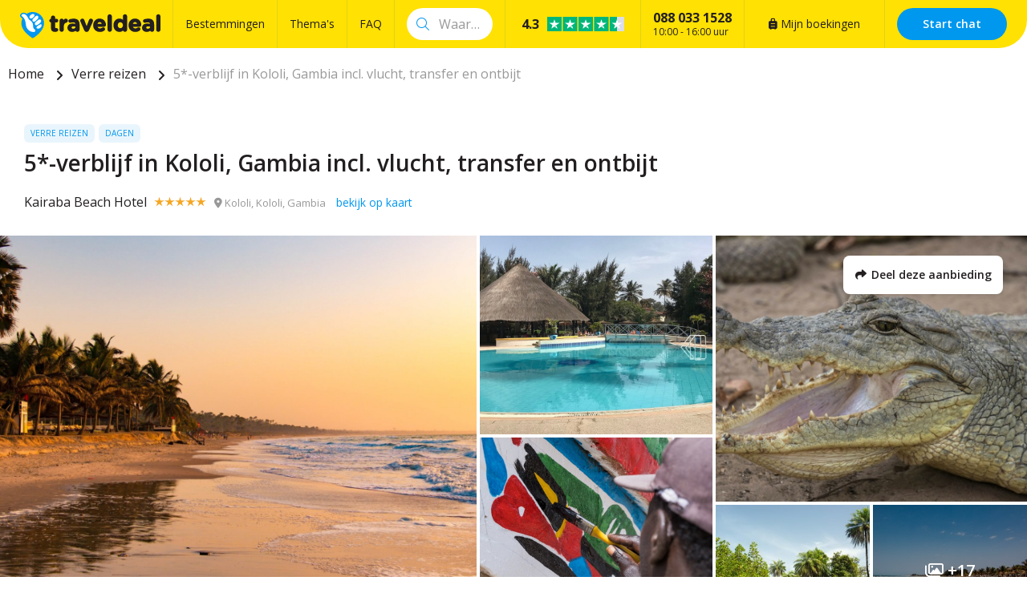

--- FILE ---
content_type: text/html; charset=UTF-8
request_url: https://traveldeal.nl/358209/5-verblijf-in-kololi-gambia-incl-vlucht-transfer-en-ontbijt
body_size: 30494
content:
<!DOCTYPE html>
<html lang="nl-nl">
<head>
    <style>.async-hide { opacity: 0 !important} </style>
<script>(function(a,s,y,n,c,h,i,d,e){s.className+=' '+y;h.start=1*new Date;
h.end=i=function(){s.className=s.className.replace(RegExp(' ?'+y),'')};
(a[n]=a[n]||[]).hide=h;setTimeout(function(){i();h.end=null},c);h.timeout=c;
})(window,document.documentElement,'async-hide','buDataLayer',1000,
{'GTM-PF4LMK7':true});</script>
<script type="text/javascript">
(function(w,d,s,l,i){w[l]=w[l]||[];w[l].push({'gtm.start':
new Date().getTime(),event:'gtm.js'});var f=d.getElementsByTagName(s)[0],
j=d.createElement(s),dl=l!='dataLayer'?'&l='+l:'';j.async=true;j.src=
'https://gtm.traveldeal.nl/gtm.js?id='+i+dl;f.parentNode.insertBefore(j,f);
})(window,document,'script','buDataLayer','GTM-PF4LMK7');</script>

<meta name="p:domain_verify" content="3bb1181e8d0e451e9afa21f202c28496"/>
<script async type="text/javascript" src="https://squeezely.tech/p?hqs=1&m=SQ-2565700"></script>

    <meta charset="utf-8">

    <meta name="viewport" content="width=device-width, initial-scale=1, maximum-scale=1">
    <meta name="HandheldFriendly" content="true">
    <meta http-equiv="x-ua-compatible" content="ie=edge">

    <title>5*-verblijf in Kololi, Gambia incl.  vlucht, transfer en ontbijt</title>
    <meta name="description" content="Kairaba Beach Hotel boeken? Bij Traveldeal.nl al vanaf €2.025,00 te boeken per persoon. Bekijk bij Traveldeal.nl de leukste en beste reisdeals!">
    <meta name="keywords" content="">
    <meta name="csrf-token" content="9YxXDkvNMybGjXjd9rG6IDgJh2A3gRQDAci6JeeG">
    <meta name="referrer" content="always">

    
    <meta property="og:type" content="website">
    <meta property="og:title" content="5*-verblijf in Kololi, Gambia incl.  vlucht, transfer en ontbijt">
    <meta property="og:description" content="Kairaba Beach Hotel boeken? Bij Traveldeal.nl al vanaf €2.025,00 te boeken per persoon. Bekijk bij Traveldeal.nl de leukste en beste reisdeals!">
    <meta property="og:url" content="https://traveldeal.nl/358209/5-verblijf-in-kololi-gambia-incl-vlucht-transfer-en-ontbijt">
    <meta property="og:site_name" content="Traveldeal.nl">
                <meta property="og:image" content="https://d37edykxywilfy.cloudfront.net/mirage/178755?fit=crop-52-57&amp;h=1080&amp;q=85&amp;w=1920&amp;s=bce586029fbb7ca7ea5108b39eadf488">
    
    <link rel="canonical" href="https://traveldeal.nl/358209/5-verblijf-in-kololi-gambia-incl-vlucht-transfer-en-ontbijt">
    <link rel="preconnect" href="https://d37edykxywilfy.cloudfront.net">

            <link rel="preconnect" href="https://selfservice.robinhq.com">
    
    <link rel="shortcut icon" href="https://traveldeal.nl/build/assets//favicon.C8aF7dXL.ico" type="image/x-icon">
    <link rel="manifest" href="https://traveldeal.nl/build/assets//manifest.DkWBqhru.webmanifest">
    <link rel="apple-touch-icon" href="https://traveldeal.nl/build/assets//apple-touch-icon.Bgs4vaKx.png">

    <link rel="preload" as="style" href="https://traveldeal.nl/build/assets//vendor.B79gbLcC.css" /><link rel="stylesheet" href="https://traveldeal.nl/build/assets//vendor.B79gbLcC.css" />    <link rel="preload" as="style" href="https://traveldeal.nl/build/assets//whitelabel.CyfASJWa.css" /><link rel="stylesheet" href="https://traveldeal.nl/build/assets//whitelabel.CyfASJWa.css" />    <link rel="preload" as="style" href="https://traveldeal.nl/build/assets//brand.5aVrqnll.css" /><link rel="stylesheet" href="https://traveldeal.nl/build/assets//brand.5aVrqnll.css" />
    <base target="_top">

    <script type="application/ld+json">{"@context":"https://schema.org","@type":"TravelAgency","name":"Traveldeal.nl","url":"https://traveldeal.nl","priceRange":"€","openingHours":"Mo-Su 09:00-17:00","paymentAccepted":"iDeal, Mister Cash, Visa, Mastercard, Maestro","currenciesAccepted":"EUR","image":"https://traveldeal.nl/build/assets//apple-touch-icon.Bgs4vaKx.png","address":{"@type":"PostalAddress","addressCountry":"NL","addressRegion":"Gelderland","streetAddress":"Regentesselaan 8, 7316 AC Apeldoorn, Nederland","addressLocality":"Regentesselaan 8","postalCode":"7316 AC"},"contactPoint":{"@type":"ContactPoint","telephone":"+310880331528","url":"https://traveldeal.nl","contactType":"Customer service"},"telephone":"+310880331528","aggregateRating":{"@type":"AggregateRating","ratingCount":8727,"ratingValue":4.3,"bestRating":10,"worstRating":0}}</script>
    <script type="application/ld+json">{"@context":"https://schema.org","@type":"WebSite","url":"https://traveldeal.nl","potentialAction":{"@type":"SearchAction","query-input":"required name=search_term_string","target":{"@type":"EntryPoint","urlTemplate":"https://traveldeal.nl/resultaten?q={search_term_string}"}}}</script>
    <script type="application/ld+json">{"@context":"https://schema.org","@type":"BreadcrumbList","itemListElement":[{"@type":"ListItem","position":1,"item":{"@type":"Thing","@id":"/","name":"Home"}},{"@type":"ListItem","position":2,"item":{"@type":"Thing","@id":"https://traveldeal.nl/thema/verre-reizen","name":"Verre reizen"}},{"@type":"ListItem","position":3,"item":{"@type":"Thing","@id":"https://traveldeal.nl/358209/5-verblijf-in-kololi-gambia-incl-vlucht-transfer-en-ontbijt","name":"5*-verblijf in Kololi, Gambia incl.  vlucht, transfer en ontbijt"}}]}</script>

            <script type="application/ld+json">{"@context":"https://schema.org","@type":"Hotel","name":"Kairaba Beach Hotel","image":"https://d37edykxywilfy.cloudfront.net/mirage/178811?fit=crop-50-50&h=1080&q=85&w=1920&s=aaecb89c18d7320133607c8b472ccad2","description":"Het Kairaba Beach Hotel is gelegen aan het prachtige gouden strand van Kololi en biedt een unieke sfeer van ontspanning en rust. Het resort bevindt zich in het midden van 40 hectare weelderige tropische tuinen en kilometers ongerepte zandstranden. De kamers bieden een fantastisch uitzicht over de Atlantische Oceaan of de prachtige natuurlijk aangelegde tuinen rondom de zwembaden. Op het resort zijn diverse plekken waar je kunt genieten van een heerlijk drankje of lekker hapje.","address":{"@type":"PostalAddress","addressCountry":"Gambia","addressRegion":"Kololi","streetAddress":"P.M.B. 390 National Bahai Center GM,  Kololi, Gambia","addressLocality":"P.M.B. 390 National Bahai Center GM"},"paymentAccepted":"iDeal, Mister Cash, Visa, Mastercard, Maestro","currenciesAccepted":"EUR","starRating":{"@type":"Rating","ratingValue":"5"},"geo":{"@type":"GeoCoordinates","latitude":13.4429437,"longitude":-16.7237864}}</script>
    
    <script>
    window.buDataLayer = window.buDataLayer || [];
    function gtag() { window.buDataLayer.push(arguments); }

    window.updateConsent = function(analyticsAccepted, personalizationAccepted) {
        gtag('consent', 'update', {
            ad_storage: analyticsAccepted ? 'granted' : 'denied',
            analytics_storage: analyticsAccepted ? 'granted' : 'denied',
            personalization_storage: personalizationAccepted ? 'granted' : 'denied',
            ad_user_data: personalizationAccepted ? 'granted' : 'denied',
            ad_personalization: personalizationAccepted ? 'granted' : 'denied',
        });
    }
    
    let analyticsAccepted = false;
    let personalizationAccepted = false;
    const ccCookie = ReadCookie('cc_cookie');
    if(ccCookie && ccCookie?.categories) {
        analyticsAccepted = ccCookie.categories.indexOf('analytics') !== -1;
        personalizationAccepted = ccCookie.categories.indexOf('personal') !== -1;
    }
    else if(localStorage["vue-cookie-accept-decline-cookie-consent"] === 'accept') {
        analyticsAccepted = true;
        personalizationAccepted = true;
    }
    
    gtag('consent', 'default', {
        ad_storage: analyticsAccepted ? 'granted' : 'denied',
        analytics_storage: analyticsAccepted ? 'granted' : 'denied',
        functionality_storage: 'granted',
        personalization_storage: personalizationAccepted ? 'granted' : 'denied',
        security_storage: 'granted',
        ad_user_data: personalizationAccepted ? 'granted' : 'denied',
        ad_personalization: personalizationAccepted ? 'granted' : 'denied',
    });
    
    window.pageType = "detail";
    window.buDataLayer.push({ pageType : "detail"});
    window.buDataLayer.push({ event: "ipEvent", ipAddress: "3.19.246.233"});
    window.buDataLayer.push([]);
    
    function ReadCookie(cookieName) {
        const allcookies = document.cookie;
        const cookiearray = allcookies.split('; ');
        
        for(let i=0; i<cookiearray.length; i++) {
           const name = cookiearray[i].split('=')[0];
           const value = cookiearray[i].split('=')[1];
           if(name === cookieName) {
               return JSON.parse(value);
           }
        }
    }
</script>

</head>

<body class="traveldeal-nl offer-page ">



<!-- Google Tag Manager -->
<noscript><iframe src="https://gtm.traveldeal.nl/ns.html?id=GTM-PF4LMK7"
height="0" width="0" style="display:none;visibility:hidden"></iframe></noscript>

<div id="app" class="app" :class="appClass">

                        <bookit-cookie-consent></bookit-cookie-consent>
            
    <overlay></overlay>

            <div class="header">
    <div class="header__main">
        <div class="container header__container">

                            <div class="header__item header__item--logo">
                    <div class="header__component">
                        <div class="header__brand">
                            <a href="/" class="logo">
            <img src="https://traveldeal.nl/build/assets//header-logo.BLy5X4XX.svg" class="logo__image">
    </a>

                        </div>
                    </div>
                </div>
            
                            <div class="header__item header__item--main header__item--flat-menu">
                    <div class="flat-menu header__component order-page-hide ">
    <ul class="flat-menu__menu">
                    <li class="flat-menu__item">
                                    <a class="flat-menu__link flat-menu__link--first"
                       href="/bestemmingen"
                       
                       v-gtm-register-event="{ componentName: 'FlatMenu', action: 'Click', label: 'Bestemmingen' }"
                    >Bestemmingen</a>
                            </li>
                    <li class="flat-menu__item">
                                    <a class="flat-menu__link "
                       href="/themas"
                       
                       v-gtm-register-event="{ componentName: 'FlatMenu', action: 'Click', label: 'Thema\&#039;s' }"
                    >Thema&#039;s</a>
                            </li>
                    <li class="flat-menu__item">
                                    <a class="flat-menu__link "
                       href="/veelgestelde-vragen"
                       
                       v-gtm-register-event="{ componentName: 'FlatMenu', action: 'Click', label: 'FAQ' }"
                    >FAQ</a>
                            </li>
            </ul>
</div>

                </div>
            
            
                            <div class="header__item header__item--search order-page-hide">
                    <header-search-bar
                            class="header__component"
                            :settings="{&quot;collapse&quot;:false,&quot;_component&quot;:&quot;header-search-bar&quot;}"
                    ></header-search-bar>
                </div>
            
            
                            <div class="header__item header__item--trustpilot">
                    <div class="trust trust--header header__component">
        <a href="https://www.trustpilot.com/review/traveldeal.nl?languages=all" target="_blank" class="trust__container">
            <div class="trust__section">
                <span class="trust__rating">
                    <span class="trust__rating-text">Uitstekend,&nbsp;</span><span
                            class="trust__rating-score">4.3</span>
                </span>
                <img class="trust__stars" src="https://traveldeal.nl/build/assets//4.5.DGFoUtCB.svg" alt="4.3">
            </div>
            <div class="trust__section">
                <div class="trust__amount">8727 beoordelingen</div>
                <img src="https://traveldeal.nl/build/assets//logo-green-black.BW9pVswm.svg" alt="Trustpilot Logo" class="trust__brand">
            </div>
        </a>
    </div>

                </div>
            
                            <div class="header__item header__item--menu-contact-info">
                    <div class="header__component menu-contact-info">
    <div class=menu-contact-info__container>
        <a href="tel:088 033 1528" class="menu-contact-info__phone-number">088 033 1528</a>
        <div class="menu-contact-info__sub-line">10:00 - 16:00 uur</div>
    </div>
</div>

                </div>
            
                            <div class="header__item header__item--my-orders">
                    <a href="https://traveldeal.nl/mijn-boekingen" class="flat-menu__link">
                        <i class="fa-solid fa-suitcase-rolling"></i>
                        Mijn boekingen
                    </a>
                </div>
            
            
                            <robin class="header__item header__item--chat">

                                            <button class="button button--block button--primary header__button">
                            Start chat
                        </button>
                                    </robin>
            
        </div>
    </div>

        </div>

    <div class="d-lg-none">
        <main-menu-mobile
                :settings="{&quot;menuItems&quot;:[{&quot;active&quot;:true,&quot;menuTitle&quot;:&quot;Thema&#039;s&quot;,&quot;_component&quot;:&quot;menu-themes&quot;,&quot;amountThemes&quot;:500},{&quot;active&quot;:false,&quot;menuTitle&quot;:&quot;Bestemmingen&quot;,&quot;_component&quot;:&quot;menu-destinations&quot;,&quot;amountDestinations&quot;:500},{&quot;url&quot;:&quot;\/veelgestelde-vragen&quot;,&quot;active&quot;:false,&quot;menuTitle&quot;:&quot;Veelgestelde vragen&quot;,&quot;_component&quot;:&quot;menu-link&quot;},{&quot;url&quot;:&quot;\/mijn-boekingen&quot;,&quot;active&quot;:false,&quot;menuTitle&quot;:&quot;Mijn boekingen&quot;,&quot;_component&quot;:&quot;menu-link&quot;}],&quot;_component&quot;:&quot;main-menu-mobile&quot;,&quot;logo&quot;:&quot;images\/logo.svg&quot;,&quot;showLogo&quot;:true,&quot;showSearch&quot;:true,&quot;showWhatsApp&quot;:true,&quot;showNavigation&quot;:true,&quot;whatsAppNumber&quot;:&quot;+31880331528&quot;}"
        >
            <div class="main-menu-mobile">
                <div class="main-menu-mobile__holder">
                    <div class="main-menu-mobile__container container">
                        <div class="row">
                            <div class="col main-menu-mobile__menu-item"></div>
                        </div>
                    </div>
                </div>
            </div>
        </main-menu-mobile>
    </div>

    
    
    <div class="d-none d-xl-block">
        <div class="breadcrumb">
    <div class="container">
        <div>
            <ul class="breadcrumb__items">
                                    <li class="breadcrumb__item">
                                                    <a class="breadcrumb__link"
                               href="/"
                                                           >
                                Home
                            </a>
                                            </li>
                                    <li class="breadcrumb__item">
                                                    <a class="breadcrumb__link"
                               href="https://traveldeal.nl/thema/verre-reizen"
                                                           >
                                Verre reizen
                            </a>
                                            </li>
                                    <li class="breadcrumb__item">
                                                    <span class="breadcrumb__link breadcrumb__link--current">5*-verblijf in Kololi, Gambia incl.  vlucht, transfer en ontbijt</span>
                                            </li>
                            </ul>
        </div>
    </div>
</div>
    </div>

    
    <div class="offer-page__row offer-page__row--header">
    <div class="offer-page__section offer-page__section--header">
        <div class="offer-header offer-grid offer-header--is-superdeal">
        <div class="offer-grid__images" id="offer-images">
            <offer-images
                    :images="[{&quot;title&quot;:&quot;Serekunda - Gambia&quot;,&quot;original&quot;:{&quot;title&quot;:&quot;Serekunda - Gambia&quot;,&quot;url&quot;:&quot;https:\/\/d37edykxywilfy.cloudfront.net\/mirage\/178755?fit=crop-52-57&amp;h=1666&amp;q=85&amp;w=2499&amp;s=e0a1a72ed28b81505fce473cf55b742c&quot;,&quot;url_webp&quot;:&quot;https:\/\/d37edykxywilfy.cloudfront.net\/mirage\/178755?fit=crop-52-57&amp;h=1666&amp;q=85&amp;w=2499&amp;s=e0a1a72ed28b81505fce473cf55b742c&amp;fm=webp&quot;,&quot;attribution&quot;:null,&quot;focusX&quot;:52,&quot;focusY&quot;:57,&quot;css&quot;:&quot;background: url(https:\/\/d37edykxywilfy.cloudfront.net\/mirage\/178755?fit=crop-52-57&amp;h=1666&amp;q=85&amp;w=2499&amp;s=e0a1a72ed28b81505fce473cf55b742c) no-repeat 52% 57% \/ cover;&quot;,&quot;css_webp&quot;:&quot;background: url(https:\/\/d37edykxywilfy.cloudfront.net\/mirage\/178755?fit=crop-52-57&amp;h=1666&amp;q=85&amp;w=2499&amp;s=e0a1a72ed28b81505fce473cf55b742c) no-repeat 52% 57% \/ cover;&quot;},&quot;small&quot;:{&quot;title&quot;:&quot;Serekunda - Gambia&quot;,&quot;url&quot;:&quot;https:\/\/d37edykxywilfy.cloudfront.net\/mirage\/178755?fit=crop-52-57&amp;h=240&amp;q=85&amp;w=320&amp;s=4819d985949c5b8c4aa96f405fc01e3b&quot;,&quot;url_webp&quot;:&quot;https:\/\/d37edykxywilfy.cloudfront.net\/mirage\/178755?fit=crop-52-57&amp;h=240&amp;q=85&amp;w=320&amp;s=4819d985949c5b8c4aa96f405fc01e3b&amp;fm=webp&quot;,&quot;attribution&quot;:null,&quot;focusX&quot;:52,&quot;focusY&quot;:57,&quot;css&quot;:&quot;background: url(https:\/\/d37edykxywilfy.cloudfront.net\/mirage\/178755?fit=crop-52-57&amp;h=240&amp;q=85&amp;w=320&amp;s=4819d985949c5b8c4aa96f405fc01e3b) no-repeat 52% 57% \/ cover;&quot;,&quot;css_webp&quot;:&quot;background: url(https:\/\/d37edykxywilfy.cloudfront.net\/mirage\/178755?fit=crop-52-57&amp;h=240&amp;q=85&amp;w=320&amp;s=4819d985949c5b8c4aa96f405fc01e3b) no-repeat 52% 57% \/ cover;&quot;},&quot;mobile&quot;:{&quot;title&quot;:&quot;Serekunda - Gambia&quot;,&quot;url&quot;:&quot;https:\/\/d37edykxywilfy.cloudfront.net\/mirage\/178755?fit=crop-52-57&amp;h=480&amp;q=85&amp;w=640&amp;s=f034c7d81f9e3115c899dd8e8cb0e440&quot;,&quot;url_webp&quot;:&quot;https:\/\/d37edykxywilfy.cloudfront.net\/mirage\/178755?fit=crop-52-57&amp;h=480&amp;q=85&amp;w=640&amp;s=f034c7d81f9e3115c899dd8e8cb0e440&amp;fm=webp&quot;,&quot;attribution&quot;:null,&quot;focusX&quot;:52,&quot;focusY&quot;:57,&quot;css&quot;:&quot;background: url(https:\/\/d37edykxywilfy.cloudfront.net\/mirage\/178755?fit=crop-52-57&amp;h=480&amp;q=85&amp;w=640&amp;s=f034c7d81f9e3115c899dd8e8cb0e440) no-repeat 52% 57% \/ cover;&quot;,&quot;css_webp&quot;:&quot;background: url(https:\/\/d37edykxywilfy.cloudfront.net\/mirage\/178755?fit=crop-52-57&amp;h=480&amp;q=85&amp;w=640&amp;s=f034c7d81f9e3115c899dd8e8cb0e440) no-repeat 52% 57% \/ cover;&quot;},&quot;medium&quot;:{&quot;title&quot;:&quot;Serekunda - Gambia&quot;,&quot;url&quot;:&quot;https:\/\/d37edykxywilfy.cloudfront.net\/mirage\/178755?fit=crop-52-57&amp;h=720&amp;q=85&amp;w=1280&amp;s=4c956a92323cf8204ff5797c928b828d&quot;,&quot;url_webp&quot;:&quot;https:\/\/d37edykxywilfy.cloudfront.net\/mirage\/178755?fit=crop-52-57&amp;h=720&amp;q=85&amp;w=1280&amp;s=4c956a92323cf8204ff5797c928b828d&amp;fm=webp&quot;,&quot;attribution&quot;:null,&quot;focusX&quot;:52,&quot;focusY&quot;:57,&quot;css&quot;:&quot;background: url(https:\/\/d37edykxywilfy.cloudfront.net\/mirage\/178755?fit=crop-52-57&amp;h=720&amp;q=85&amp;w=1280&amp;s=4c956a92323cf8204ff5797c928b828d) no-repeat 52% 57% \/ cover;&quot;,&quot;css_webp&quot;:&quot;background: url(https:\/\/d37edykxywilfy.cloudfront.net\/mirage\/178755?fit=crop-52-57&amp;h=720&amp;q=85&amp;w=1280&amp;s=4c956a92323cf8204ff5797c928b828d) no-repeat 52% 57% \/ cover;&quot;},&quot;large&quot;:{&quot;title&quot;:&quot;Serekunda - Gambia&quot;,&quot;url&quot;:&quot;https:\/\/d37edykxywilfy.cloudfront.net\/mirage\/178755?fit=crop-52-57&amp;h=1080&amp;q=85&amp;w=1920&amp;s=bce586029fbb7ca7ea5108b39eadf488&quot;,&quot;url_webp&quot;:&quot;https:\/\/d37edykxywilfy.cloudfront.net\/mirage\/178755?fit=crop-52-57&amp;h=1080&amp;q=85&amp;w=1920&amp;s=bce586029fbb7ca7ea5108b39eadf488&amp;fm=webp&quot;,&quot;attribution&quot;:null,&quot;focusX&quot;:52,&quot;focusY&quot;:57,&quot;css&quot;:&quot;background: url(https:\/\/d37edykxywilfy.cloudfront.net\/mirage\/178755?fit=crop-52-57&amp;h=1080&amp;q=85&amp;w=1920&amp;s=bce586029fbb7ca7ea5108b39eadf488) no-repeat 52% 57% \/ cover;&quot;,&quot;css_webp&quot;:&quot;background: url(https:\/\/d37edykxywilfy.cloudfront.net\/mirage\/178755?fit=crop-52-57&amp;h=1080&amp;q=85&amp;w=1920&amp;s=bce586029fbb7ca7ea5108b39eadf488) no-repeat 52% 57% \/ cover;&quot;}},{&quot;title&quot;:&quot;Kairaba Beach Hotel&quot;,&quot;original&quot;:{&quot;title&quot;:&quot;Kairaba Beach Hotel&quot;,&quot;url&quot;:&quot;https:\/\/d37edykxywilfy.cloudfront.net\/mirage\/178813?fit=crop-53-55&amp;h=900&amp;q=85&amp;w=1200&amp;s=82710261c41e58fe9c040488e9bb1f14&quot;,&quot;url_webp&quot;:&quot;https:\/\/d37edykxywilfy.cloudfront.net\/mirage\/178813?fit=crop-53-55&amp;h=900&amp;q=85&amp;w=1200&amp;s=82710261c41e58fe9c040488e9bb1f14&amp;fm=webp&quot;,&quot;attribution&quot;:null,&quot;focusX&quot;:53,&quot;focusY&quot;:55,&quot;css&quot;:&quot;background: url(https:\/\/d37edykxywilfy.cloudfront.net\/mirage\/178813?fit=crop-53-55&amp;h=900&amp;q=85&amp;w=1200&amp;s=82710261c41e58fe9c040488e9bb1f14) no-repeat 53% 55% \/ cover;&quot;,&quot;css_webp&quot;:&quot;background: url(https:\/\/d37edykxywilfy.cloudfront.net\/mirage\/178813?fit=crop-53-55&amp;h=900&amp;q=85&amp;w=1200&amp;s=82710261c41e58fe9c040488e9bb1f14) no-repeat 53% 55% \/ cover;&quot;},&quot;small&quot;:{&quot;title&quot;:&quot;Kairaba Beach Hotel&quot;,&quot;url&quot;:&quot;https:\/\/d37edykxywilfy.cloudfront.net\/mirage\/178813?fit=crop-53-55&amp;h=240&amp;q=85&amp;w=320&amp;s=9a2b77c1033a18e96614de07ca14d36c&quot;,&quot;url_webp&quot;:&quot;https:\/\/d37edykxywilfy.cloudfront.net\/mirage\/178813?fit=crop-53-55&amp;h=240&amp;q=85&amp;w=320&amp;s=9a2b77c1033a18e96614de07ca14d36c&amp;fm=webp&quot;,&quot;attribution&quot;:null,&quot;focusX&quot;:53,&quot;focusY&quot;:55,&quot;css&quot;:&quot;background: url(https:\/\/d37edykxywilfy.cloudfront.net\/mirage\/178813?fit=crop-53-55&amp;h=240&amp;q=85&amp;w=320&amp;s=9a2b77c1033a18e96614de07ca14d36c) no-repeat 53% 55% \/ cover;&quot;,&quot;css_webp&quot;:&quot;background: url(https:\/\/d37edykxywilfy.cloudfront.net\/mirage\/178813?fit=crop-53-55&amp;h=240&amp;q=85&amp;w=320&amp;s=9a2b77c1033a18e96614de07ca14d36c) no-repeat 53% 55% \/ cover;&quot;},&quot;mobile&quot;:{&quot;title&quot;:&quot;Kairaba Beach Hotel&quot;,&quot;url&quot;:&quot;https:\/\/d37edykxywilfy.cloudfront.net\/mirage\/178813?fit=crop-53-55&amp;h=480&amp;q=85&amp;w=640&amp;s=d1be895316ae382d5a3967bd5d5689b2&quot;,&quot;url_webp&quot;:&quot;https:\/\/d37edykxywilfy.cloudfront.net\/mirage\/178813?fit=crop-53-55&amp;h=480&amp;q=85&amp;w=640&amp;s=d1be895316ae382d5a3967bd5d5689b2&amp;fm=webp&quot;,&quot;attribution&quot;:null,&quot;focusX&quot;:53,&quot;focusY&quot;:55,&quot;css&quot;:&quot;background: url(https:\/\/d37edykxywilfy.cloudfront.net\/mirage\/178813?fit=crop-53-55&amp;h=480&amp;q=85&amp;w=640&amp;s=d1be895316ae382d5a3967bd5d5689b2) no-repeat 53% 55% \/ cover;&quot;,&quot;css_webp&quot;:&quot;background: url(https:\/\/d37edykxywilfy.cloudfront.net\/mirage\/178813?fit=crop-53-55&amp;h=480&amp;q=85&amp;w=640&amp;s=d1be895316ae382d5a3967bd5d5689b2) no-repeat 53% 55% \/ cover;&quot;},&quot;medium&quot;:{&quot;title&quot;:&quot;Kairaba Beach Hotel&quot;,&quot;url&quot;:&quot;https:\/\/d37edykxywilfy.cloudfront.net\/mirage\/178813?fit=crop-53-55&amp;h=720&amp;q=85&amp;w=1280&amp;s=5bcc77a8b99380f4a13d653e94cf7420&quot;,&quot;url_webp&quot;:&quot;https:\/\/d37edykxywilfy.cloudfront.net\/mirage\/178813?fit=crop-53-55&amp;h=720&amp;q=85&amp;w=1280&amp;s=5bcc77a8b99380f4a13d653e94cf7420&amp;fm=webp&quot;,&quot;attribution&quot;:null,&quot;focusX&quot;:53,&quot;focusY&quot;:55,&quot;css&quot;:&quot;background: url(https:\/\/d37edykxywilfy.cloudfront.net\/mirage\/178813?fit=crop-53-55&amp;h=720&amp;q=85&amp;w=1280&amp;s=5bcc77a8b99380f4a13d653e94cf7420) no-repeat 53% 55% \/ cover;&quot;,&quot;css_webp&quot;:&quot;background: url(https:\/\/d37edykxywilfy.cloudfront.net\/mirage\/178813?fit=crop-53-55&amp;h=720&amp;q=85&amp;w=1280&amp;s=5bcc77a8b99380f4a13d653e94cf7420) no-repeat 53% 55% \/ cover;&quot;},&quot;large&quot;:{&quot;title&quot;:&quot;Kairaba Beach Hotel&quot;,&quot;url&quot;:&quot;https:\/\/d37edykxywilfy.cloudfront.net\/mirage\/178813?fit=crop-53-55&amp;h=1080&amp;q=85&amp;w=1920&amp;s=fecce8835efd388b1c853cd5229c79fa&quot;,&quot;url_webp&quot;:&quot;https:\/\/d37edykxywilfy.cloudfront.net\/mirage\/178813?fit=crop-53-55&amp;h=1080&amp;q=85&amp;w=1920&amp;s=fecce8835efd388b1c853cd5229c79fa&amp;fm=webp&quot;,&quot;attribution&quot;:null,&quot;focusX&quot;:53,&quot;focusY&quot;:55,&quot;css&quot;:&quot;background: url(https:\/\/d37edykxywilfy.cloudfront.net\/mirage\/178813?fit=crop-53-55&amp;h=1080&amp;q=85&amp;w=1920&amp;s=fecce8835efd388b1c853cd5229c79fa) no-repeat 53% 55% \/ cover;&quot;,&quot;css_webp&quot;:&quot;background: url(https:\/\/d37edykxywilfy.cloudfront.net\/mirage\/178813?fit=crop-53-55&amp;h=1080&amp;q=85&amp;w=1920&amp;s=fecce8835efd388b1c853cd5229c79fa) no-repeat 53% 55% \/ cover;&quot;}},{&quot;title&quot;:&quot;Tanji - Gambia&quot;,&quot;original&quot;:{&quot;title&quot;:&quot;Tanji - Gambia&quot;,&quot;url&quot;:&quot;https:\/\/d37edykxywilfy.cloudfront.net\/mirage\/178849?fit=crop-50-50&amp;h=1666&amp;q=85&amp;w=2499&amp;s=9146bd7e7fda6d65a5a92c467e8f6e97&quot;,&quot;url_webp&quot;:&quot;https:\/\/d37edykxywilfy.cloudfront.net\/mirage\/178849?fit=crop-50-50&amp;h=1666&amp;q=85&amp;w=2499&amp;s=9146bd7e7fda6d65a5a92c467e8f6e97&amp;fm=webp&quot;,&quot;attribution&quot;:null,&quot;focusX&quot;:50,&quot;focusY&quot;:50,&quot;css&quot;:&quot;background: url(https:\/\/d37edykxywilfy.cloudfront.net\/mirage\/178849?fit=crop-50-50&amp;h=1666&amp;q=85&amp;w=2499&amp;s=9146bd7e7fda6d65a5a92c467e8f6e97) no-repeat 50% 50% \/ cover;&quot;,&quot;css_webp&quot;:&quot;background: url(https:\/\/d37edykxywilfy.cloudfront.net\/mirage\/178849?fit=crop-50-50&amp;h=1666&amp;q=85&amp;w=2499&amp;s=9146bd7e7fda6d65a5a92c467e8f6e97) no-repeat 50% 50% \/ cover;&quot;},&quot;small&quot;:{&quot;title&quot;:&quot;Tanji - Gambia&quot;,&quot;url&quot;:&quot;https:\/\/d37edykxywilfy.cloudfront.net\/mirage\/178849?fit=crop-50-50&amp;h=240&amp;q=85&amp;w=320&amp;s=278160c2b6c2dbf49e9de5662f3dbcfe&quot;,&quot;url_webp&quot;:&quot;https:\/\/d37edykxywilfy.cloudfront.net\/mirage\/178849?fit=crop-50-50&amp;h=240&amp;q=85&amp;w=320&amp;s=278160c2b6c2dbf49e9de5662f3dbcfe&amp;fm=webp&quot;,&quot;attribution&quot;:null,&quot;focusX&quot;:50,&quot;focusY&quot;:50,&quot;css&quot;:&quot;background: url(https:\/\/d37edykxywilfy.cloudfront.net\/mirage\/178849?fit=crop-50-50&amp;h=240&amp;q=85&amp;w=320&amp;s=278160c2b6c2dbf49e9de5662f3dbcfe) no-repeat 50% 50% \/ cover;&quot;,&quot;css_webp&quot;:&quot;background: url(https:\/\/d37edykxywilfy.cloudfront.net\/mirage\/178849?fit=crop-50-50&amp;h=240&amp;q=85&amp;w=320&amp;s=278160c2b6c2dbf49e9de5662f3dbcfe) no-repeat 50% 50% \/ cover;&quot;},&quot;mobile&quot;:{&quot;title&quot;:&quot;Tanji - Gambia&quot;,&quot;url&quot;:&quot;https:\/\/d37edykxywilfy.cloudfront.net\/mirage\/178849?fit=crop-50-50&amp;h=480&amp;q=85&amp;w=640&amp;s=e630a18785e63d688f31a47b84694b41&quot;,&quot;url_webp&quot;:&quot;https:\/\/d37edykxywilfy.cloudfront.net\/mirage\/178849?fit=crop-50-50&amp;h=480&amp;q=85&amp;w=640&amp;s=e630a18785e63d688f31a47b84694b41&amp;fm=webp&quot;,&quot;attribution&quot;:null,&quot;focusX&quot;:50,&quot;focusY&quot;:50,&quot;css&quot;:&quot;background: url(https:\/\/d37edykxywilfy.cloudfront.net\/mirage\/178849?fit=crop-50-50&amp;h=480&amp;q=85&amp;w=640&amp;s=e630a18785e63d688f31a47b84694b41) no-repeat 50% 50% \/ cover;&quot;,&quot;css_webp&quot;:&quot;background: url(https:\/\/d37edykxywilfy.cloudfront.net\/mirage\/178849?fit=crop-50-50&amp;h=480&amp;q=85&amp;w=640&amp;s=e630a18785e63d688f31a47b84694b41) no-repeat 50% 50% \/ cover;&quot;},&quot;medium&quot;:{&quot;title&quot;:&quot;Tanji - Gambia&quot;,&quot;url&quot;:&quot;https:\/\/d37edykxywilfy.cloudfront.net\/mirage\/178849?fit=crop-50-50&amp;h=720&amp;q=85&amp;w=1280&amp;s=bb76d996cc7e2cf3ab078038fc16b514&quot;,&quot;url_webp&quot;:&quot;https:\/\/d37edykxywilfy.cloudfront.net\/mirage\/178849?fit=crop-50-50&amp;h=720&amp;q=85&amp;w=1280&amp;s=bb76d996cc7e2cf3ab078038fc16b514&amp;fm=webp&quot;,&quot;attribution&quot;:null,&quot;focusX&quot;:50,&quot;focusY&quot;:50,&quot;css&quot;:&quot;background: url(https:\/\/d37edykxywilfy.cloudfront.net\/mirage\/178849?fit=crop-50-50&amp;h=720&amp;q=85&amp;w=1280&amp;s=bb76d996cc7e2cf3ab078038fc16b514) no-repeat 50% 50% \/ cover;&quot;,&quot;css_webp&quot;:&quot;background: url(https:\/\/d37edykxywilfy.cloudfront.net\/mirage\/178849?fit=crop-50-50&amp;h=720&amp;q=85&amp;w=1280&amp;s=bb76d996cc7e2cf3ab078038fc16b514) no-repeat 50% 50% \/ cover;&quot;},&quot;large&quot;:{&quot;title&quot;:&quot;Tanji - Gambia&quot;,&quot;url&quot;:&quot;https:\/\/d37edykxywilfy.cloudfront.net\/mirage\/178849?fit=crop-50-50&amp;h=1080&amp;q=85&amp;w=1920&amp;s=554041b3f00526026e03a366ecd311bb&quot;,&quot;url_webp&quot;:&quot;https:\/\/d37edykxywilfy.cloudfront.net\/mirage\/178849?fit=crop-50-50&amp;h=1080&amp;q=85&amp;w=1920&amp;s=554041b3f00526026e03a366ecd311bb&amp;fm=webp&quot;,&quot;attribution&quot;:null,&quot;focusX&quot;:50,&quot;focusY&quot;:50,&quot;css&quot;:&quot;background: url(https:\/\/d37edykxywilfy.cloudfront.net\/mirage\/178849?fit=crop-50-50&amp;h=1080&amp;q=85&amp;w=1920&amp;s=554041b3f00526026e03a366ecd311bb) no-repeat 50% 50% \/ cover;&quot;,&quot;css_webp&quot;:&quot;background: url(https:\/\/d37edykxywilfy.cloudfront.net\/mirage\/178849?fit=crop-50-50&amp;h=1080&amp;q=85&amp;w=1920&amp;s=554041b3f00526026e03a366ecd311bb) no-repeat 50% 50% \/ cover;&quot;}},{&quot;title&quot;:&quot;Kachikally Crocodile Pool&quot;,&quot;original&quot;:{&quot;title&quot;:&quot;Kachikally Crocodile Pool&quot;,&quot;url&quot;:&quot;https:\/\/d37edykxywilfy.cloudfront.net\/mirage\/178838?fit=crop-50-50&amp;h=1660&amp;q=85&amp;w=2500&amp;s=18c7e301b979a2f5d71357d9ba3f793c&quot;,&quot;url_webp&quot;:&quot;https:\/\/d37edykxywilfy.cloudfront.net\/mirage\/178838?fit=crop-50-50&amp;h=1660&amp;q=85&amp;w=2500&amp;s=18c7e301b979a2f5d71357d9ba3f793c&amp;fm=webp&quot;,&quot;attribution&quot;:null,&quot;focusX&quot;:50,&quot;focusY&quot;:50,&quot;css&quot;:&quot;background: url(https:\/\/d37edykxywilfy.cloudfront.net\/mirage\/178838?fit=crop-50-50&amp;h=1660&amp;q=85&amp;w=2500&amp;s=18c7e301b979a2f5d71357d9ba3f793c) no-repeat 50% 50% \/ cover;&quot;,&quot;css_webp&quot;:&quot;background: url(https:\/\/d37edykxywilfy.cloudfront.net\/mirage\/178838?fit=crop-50-50&amp;h=1660&amp;q=85&amp;w=2500&amp;s=18c7e301b979a2f5d71357d9ba3f793c) no-repeat 50% 50% \/ cover;&quot;},&quot;small&quot;:{&quot;title&quot;:&quot;Kachikally Crocodile Pool&quot;,&quot;url&quot;:&quot;https:\/\/d37edykxywilfy.cloudfront.net\/mirage\/178838?fit=crop-50-50&amp;h=240&amp;q=85&amp;w=320&amp;s=446f757de8c1a32d2622d69ab298b5bf&quot;,&quot;url_webp&quot;:&quot;https:\/\/d37edykxywilfy.cloudfront.net\/mirage\/178838?fit=crop-50-50&amp;h=240&amp;q=85&amp;w=320&amp;s=446f757de8c1a32d2622d69ab298b5bf&amp;fm=webp&quot;,&quot;attribution&quot;:null,&quot;focusX&quot;:50,&quot;focusY&quot;:50,&quot;css&quot;:&quot;background: url(https:\/\/d37edykxywilfy.cloudfront.net\/mirage\/178838?fit=crop-50-50&amp;h=240&amp;q=85&amp;w=320&amp;s=446f757de8c1a32d2622d69ab298b5bf) no-repeat 50% 50% \/ cover;&quot;,&quot;css_webp&quot;:&quot;background: url(https:\/\/d37edykxywilfy.cloudfront.net\/mirage\/178838?fit=crop-50-50&amp;h=240&amp;q=85&amp;w=320&amp;s=446f757de8c1a32d2622d69ab298b5bf) no-repeat 50% 50% \/ cover;&quot;},&quot;mobile&quot;:{&quot;title&quot;:&quot;Kachikally Crocodile Pool&quot;,&quot;url&quot;:&quot;https:\/\/d37edykxywilfy.cloudfront.net\/mirage\/178838?fit=crop-50-50&amp;h=480&amp;q=85&amp;w=640&amp;s=46d27f3537edb221bba3cb397eeb002e&quot;,&quot;url_webp&quot;:&quot;https:\/\/d37edykxywilfy.cloudfront.net\/mirage\/178838?fit=crop-50-50&amp;h=480&amp;q=85&amp;w=640&amp;s=46d27f3537edb221bba3cb397eeb002e&amp;fm=webp&quot;,&quot;attribution&quot;:null,&quot;focusX&quot;:50,&quot;focusY&quot;:50,&quot;css&quot;:&quot;background: url(https:\/\/d37edykxywilfy.cloudfront.net\/mirage\/178838?fit=crop-50-50&amp;h=480&amp;q=85&amp;w=640&amp;s=46d27f3537edb221bba3cb397eeb002e) no-repeat 50% 50% \/ cover;&quot;,&quot;css_webp&quot;:&quot;background: url(https:\/\/d37edykxywilfy.cloudfront.net\/mirage\/178838?fit=crop-50-50&amp;h=480&amp;q=85&amp;w=640&amp;s=46d27f3537edb221bba3cb397eeb002e) no-repeat 50% 50% \/ cover;&quot;},&quot;medium&quot;:{&quot;title&quot;:&quot;Kachikally Crocodile Pool&quot;,&quot;url&quot;:&quot;https:\/\/d37edykxywilfy.cloudfront.net\/mirage\/178838?fit=crop-50-50&amp;h=720&amp;q=85&amp;w=1280&amp;s=ada6bd2cbc97deeb16001ae34c64b854&quot;,&quot;url_webp&quot;:&quot;https:\/\/d37edykxywilfy.cloudfront.net\/mirage\/178838?fit=crop-50-50&amp;h=720&amp;q=85&amp;w=1280&amp;s=ada6bd2cbc97deeb16001ae34c64b854&amp;fm=webp&quot;,&quot;attribution&quot;:null,&quot;focusX&quot;:50,&quot;focusY&quot;:50,&quot;css&quot;:&quot;background: url(https:\/\/d37edykxywilfy.cloudfront.net\/mirage\/178838?fit=crop-50-50&amp;h=720&amp;q=85&amp;w=1280&amp;s=ada6bd2cbc97deeb16001ae34c64b854) no-repeat 50% 50% \/ cover;&quot;,&quot;css_webp&quot;:&quot;background: url(https:\/\/d37edykxywilfy.cloudfront.net\/mirage\/178838?fit=crop-50-50&amp;h=720&amp;q=85&amp;w=1280&amp;s=ada6bd2cbc97deeb16001ae34c64b854) no-repeat 50% 50% \/ cover;&quot;},&quot;large&quot;:{&quot;title&quot;:&quot;Kachikally Crocodile Pool&quot;,&quot;url&quot;:&quot;https:\/\/d37edykxywilfy.cloudfront.net\/mirage\/178838?fit=crop-50-50&amp;h=1080&amp;q=85&amp;w=1920&amp;s=83d50aea7cd3c37f9fe8914c57aacf3c&quot;,&quot;url_webp&quot;:&quot;https:\/\/d37edykxywilfy.cloudfront.net\/mirage\/178838?fit=crop-50-50&amp;h=1080&amp;q=85&amp;w=1920&amp;s=83d50aea7cd3c37f9fe8914c57aacf3c&amp;fm=webp&quot;,&quot;attribution&quot;:null,&quot;focusX&quot;:50,&quot;focusY&quot;:50,&quot;css&quot;:&quot;background: url(https:\/\/d37edykxywilfy.cloudfront.net\/mirage\/178838?fit=crop-50-50&amp;h=1080&amp;q=85&amp;w=1920&amp;s=83d50aea7cd3c37f9fe8914c57aacf3c) no-repeat 50% 50% \/ cover;&quot;,&quot;css_webp&quot;:&quot;background: url(https:\/\/d37edykxywilfy.cloudfront.net\/mirage\/178838?fit=crop-50-50&amp;h=1080&amp;q=85&amp;w=1920&amp;s=83d50aea7cd3c37f9fe8914c57aacf3c) no-repeat 50% 50% \/ cover;&quot;}},{&quot;title&quot;:&quot;River Gambia National Park&quot;,&quot;original&quot;:{&quot;title&quot;:&quot;River Gambia National Park&quot;,&quot;url&quot;:&quot;https:\/\/d37edykxywilfy.cloudfront.net\/mirage\/178846?fit=crop-53-68&amp;h=1666&amp;q=85&amp;w=2499&amp;s=5c74dbff3723ad0d646e26ef33294142&quot;,&quot;url_webp&quot;:&quot;https:\/\/d37edykxywilfy.cloudfront.net\/mirage\/178846?fit=crop-53-68&amp;h=1666&amp;q=85&amp;w=2499&amp;s=5c74dbff3723ad0d646e26ef33294142&amp;fm=webp&quot;,&quot;attribution&quot;:null,&quot;focusX&quot;:53,&quot;focusY&quot;:68,&quot;css&quot;:&quot;background: url(https:\/\/d37edykxywilfy.cloudfront.net\/mirage\/178846?fit=crop-53-68&amp;h=1666&amp;q=85&amp;w=2499&amp;s=5c74dbff3723ad0d646e26ef33294142) no-repeat 53% 68% \/ cover;&quot;,&quot;css_webp&quot;:&quot;background: url(https:\/\/d37edykxywilfy.cloudfront.net\/mirage\/178846?fit=crop-53-68&amp;h=1666&amp;q=85&amp;w=2499&amp;s=5c74dbff3723ad0d646e26ef33294142) no-repeat 53% 68% \/ cover;&quot;},&quot;small&quot;:{&quot;title&quot;:&quot;River Gambia National Park&quot;,&quot;url&quot;:&quot;https:\/\/d37edykxywilfy.cloudfront.net\/mirage\/178846?fit=crop-53-68&amp;h=240&amp;q=85&amp;w=320&amp;s=befc0c8ef707a03e637299731ebfc04e&quot;,&quot;url_webp&quot;:&quot;https:\/\/d37edykxywilfy.cloudfront.net\/mirage\/178846?fit=crop-53-68&amp;h=240&amp;q=85&amp;w=320&amp;s=befc0c8ef707a03e637299731ebfc04e&amp;fm=webp&quot;,&quot;attribution&quot;:null,&quot;focusX&quot;:53,&quot;focusY&quot;:68,&quot;css&quot;:&quot;background: url(https:\/\/d37edykxywilfy.cloudfront.net\/mirage\/178846?fit=crop-53-68&amp;h=240&amp;q=85&amp;w=320&amp;s=befc0c8ef707a03e637299731ebfc04e) no-repeat 53% 68% \/ cover;&quot;,&quot;css_webp&quot;:&quot;background: url(https:\/\/d37edykxywilfy.cloudfront.net\/mirage\/178846?fit=crop-53-68&amp;h=240&amp;q=85&amp;w=320&amp;s=befc0c8ef707a03e637299731ebfc04e) no-repeat 53% 68% \/ cover;&quot;},&quot;mobile&quot;:{&quot;title&quot;:&quot;River Gambia National Park&quot;,&quot;url&quot;:&quot;https:\/\/d37edykxywilfy.cloudfront.net\/mirage\/178846?fit=crop-53-68&amp;h=480&amp;q=85&amp;w=640&amp;s=f600c3b435eeb6a077cf24ed8e6e5684&quot;,&quot;url_webp&quot;:&quot;https:\/\/d37edykxywilfy.cloudfront.net\/mirage\/178846?fit=crop-53-68&amp;h=480&amp;q=85&amp;w=640&amp;s=f600c3b435eeb6a077cf24ed8e6e5684&amp;fm=webp&quot;,&quot;attribution&quot;:null,&quot;focusX&quot;:53,&quot;focusY&quot;:68,&quot;css&quot;:&quot;background: url(https:\/\/d37edykxywilfy.cloudfront.net\/mirage\/178846?fit=crop-53-68&amp;h=480&amp;q=85&amp;w=640&amp;s=f600c3b435eeb6a077cf24ed8e6e5684) no-repeat 53% 68% \/ cover;&quot;,&quot;css_webp&quot;:&quot;background: url(https:\/\/d37edykxywilfy.cloudfront.net\/mirage\/178846?fit=crop-53-68&amp;h=480&amp;q=85&amp;w=640&amp;s=f600c3b435eeb6a077cf24ed8e6e5684) no-repeat 53% 68% \/ cover;&quot;},&quot;medium&quot;:{&quot;title&quot;:&quot;River Gambia National Park&quot;,&quot;url&quot;:&quot;https:\/\/d37edykxywilfy.cloudfront.net\/mirage\/178846?fit=crop-53-68&amp;h=720&amp;q=85&amp;w=1280&amp;s=3d1fb5a062760d37bb819f48cf8cc62a&quot;,&quot;url_webp&quot;:&quot;https:\/\/d37edykxywilfy.cloudfront.net\/mirage\/178846?fit=crop-53-68&amp;h=720&amp;q=85&amp;w=1280&amp;s=3d1fb5a062760d37bb819f48cf8cc62a&amp;fm=webp&quot;,&quot;attribution&quot;:null,&quot;focusX&quot;:53,&quot;focusY&quot;:68,&quot;css&quot;:&quot;background: url(https:\/\/d37edykxywilfy.cloudfront.net\/mirage\/178846?fit=crop-53-68&amp;h=720&amp;q=85&amp;w=1280&amp;s=3d1fb5a062760d37bb819f48cf8cc62a) no-repeat 53% 68% \/ cover;&quot;,&quot;css_webp&quot;:&quot;background: url(https:\/\/d37edykxywilfy.cloudfront.net\/mirage\/178846?fit=crop-53-68&amp;h=720&amp;q=85&amp;w=1280&amp;s=3d1fb5a062760d37bb819f48cf8cc62a) no-repeat 53% 68% \/ cover;&quot;},&quot;large&quot;:{&quot;title&quot;:&quot;River Gambia National Park&quot;,&quot;url&quot;:&quot;https:\/\/d37edykxywilfy.cloudfront.net\/mirage\/178846?fit=crop-53-68&amp;h=1080&amp;q=85&amp;w=1920&amp;s=16a82ffb95e32b8c15a8ea001802413e&quot;,&quot;url_webp&quot;:&quot;https:\/\/d37edykxywilfy.cloudfront.net\/mirage\/178846?fit=crop-53-68&amp;h=1080&amp;q=85&amp;w=1920&amp;s=16a82ffb95e32b8c15a8ea001802413e&amp;fm=webp&quot;,&quot;attribution&quot;:null,&quot;focusX&quot;:53,&quot;focusY&quot;:68,&quot;css&quot;:&quot;background: url(https:\/\/d37edykxywilfy.cloudfront.net\/mirage\/178846?fit=crop-53-68&amp;h=1080&amp;q=85&amp;w=1920&amp;s=16a82ffb95e32b8c15a8ea001802413e) no-repeat 53% 68% \/ cover;&quot;,&quot;css_webp&quot;:&quot;background: url(https:\/\/d37edykxywilfy.cloudfront.net\/mirage\/178846?fit=crop-53-68&amp;h=1080&amp;q=85&amp;w=1920&amp;s=16a82ffb95e32b8c15a8ea001802413e) no-repeat 53% 68% \/ cover;&quot;}},{&quot;title&quot;:&quot;Strand nabij Serrekunda&quot;,&quot;original&quot;:{&quot;title&quot;:&quot;Strand nabij Serrekunda&quot;,&quot;url&quot;:&quot;https:\/\/d37edykxywilfy.cloudfront.net\/mirage\/178818?fit=crop-50-50&amp;h=1666&amp;q=85&amp;w=2499&amp;s=000b32a2c26641ee009c05600bfb6eca&quot;,&quot;url_webp&quot;:&quot;https:\/\/d37edykxywilfy.cloudfront.net\/mirage\/178818?fit=crop-50-50&amp;h=1666&amp;q=85&amp;w=2499&amp;s=000b32a2c26641ee009c05600bfb6eca&amp;fm=webp&quot;,&quot;attribution&quot;:null,&quot;focusX&quot;:50,&quot;focusY&quot;:50,&quot;css&quot;:&quot;background: url(https:\/\/d37edykxywilfy.cloudfront.net\/mirage\/178818?fit=crop-50-50&amp;h=1666&amp;q=85&amp;w=2499&amp;s=000b32a2c26641ee009c05600bfb6eca) no-repeat 50% 50% \/ cover;&quot;,&quot;css_webp&quot;:&quot;background: url(https:\/\/d37edykxywilfy.cloudfront.net\/mirage\/178818?fit=crop-50-50&amp;h=1666&amp;q=85&amp;w=2499&amp;s=000b32a2c26641ee009c05600bfb6eca) no-repeat 50% 50% \/ cover;&quot;},&quot;small&quot;:{&quot;title&quot;:&quot;Strand nabij Serrekunda&quot;,&quot;url&quot;:&quot;https:\/\/d37edykxywilfy.cloudfront.net\/mirage\/178818?fit=crop-50-50&amp;h=240&amp;q=85&amp;w=320&amp;s=009542b2f64b5d544df1a8dfc4523a5d&quot;,&quot;url_webp&quot;:&quot;https:\/\/d37edykxywilfy.cloudfront.net\/mirage\/178818?fit=crop-50-50&amp;h=240&amp;q=85&amp;w=320&amp;s=009542b2f64b5d544df1a8dfc4523a5d&amp;fm=webp&quot;,&quot;attribution&quot;:null,&quot;focusX&quot;:50,&quot;focusY&quot;:50,&quot;css&quot;:&quot;background: url(https:\/\/d37edykxywilfy.cloudfront.net\/mirage\/178818?fit=crop-50-50&amp;h=240&amp;q=85&amp;w=320&amp;s=009542b2f64b5d544df1a8dfc4523a5d) no-repeat 50% 50% \/ cover;&quot;,&quot;css_webp&quot;:&quot;background: url(https:\/\/d37edykxywilfy.cloudfront.net\/mirage\/178818?fit=crop-50-50&amp;h=240&amp;q=85&amp;w=320&amp;s=009542b2f64b5d544df1a8dfc4523a5d) no-repeat 50% 50% \/ cover;&quot;},&quot;mobile&quot;:{&quot;title&quot;:&quot;Strand nabij Serrekunda&quot;,&quot;url&quot;:&quot;https:\/\/d37edykxywilfy.cloudfront.net\/mirage\/178818?fit=crop-50-50&amp;h=480&amp;q=85&amp;w=640&amp;s=e5d33a4c36ad3ab369cd867f4bc6b7dd&quot;,&quot;url_webp&quot;:&quot;https:\/\/d37edykxywilfy.cloudfront.net\/mirage\/178818?fit=crop-50-50&amp;h=480&amp;q=85&amp;w=640&amp;s=e5d33a4c36ad3ab369cd867f4bc6b7dd&amp;fm=webp&quot;,&quot;attribution&quot;:null,&quot;focusX&quot;:50,&quot;focusY&quot;:50,&quot;css&quot;:&quot;background: url(https:\/\/d37edykxywilfy.cloudfront.net\/mirage\/178818?fit=crop-50-50&amp;h=480&amp;q=85&amp;w=640&amp;s=e5d33a4c36ad3ab369cd867f4bc6b7dd) no-repeat 50% 50% \/ cover;&quot;,&quot;css_webp&quot;:&quot;background: url(https:\/\/d37edykxywilfy.cloudfront.net\/mirage\/178818?fit=crop-50-50&amp;h=480&amp;q=85&amp;w=640&amp;s=e5d33a4c36ad3ab369cd867f4bc6b7dd) no-repeat 50% 50% \/ cover;&quot;},&quot;medium&quot;:{&quot;title&quot;:&quot;Strand nabij Serrekunda&quot;,&quot;url&quot;:&quot;https:\/\/d37edykxywilfy.cloudfront.net\/mirage\/178818?fit=crop-50-50&amp;h=720&amp;q=85&amp;w=1280&amp;s=0100d2ce07fba9457d6557acbcaf55c7&quot;,&quot;url_webp&quot;:&quot;https:\/\/d37edykxywilfy.cloudfront.net\/mirage\/178818?fit=crop-50-50&amp;h=720&amp;q=85&amp;w=1280&amp;s=0100d2ce07fba9457d6557acbcaf55c7&amp;fm=webp&quot;,&quot;attribution&quot;:null,&quot;focusX&quot;:50,&quot;focusY&quot;:50,&quot;css&quot;:&quot;background: url(https:\/\/d37edykxywilfy.cloudfront.net\/mirage\/178818?fit=crop-50-50&amp;h=720&amp;q=85&amp;w=1280&amp;s=0100d2ce07fba9457d6557acbcaf55c7) no-repeat 50% 50% \/ cover;&quot;,&quot;css_webp&quot;:&quot;background: url(https:\/\/d37edykxywilfy.cloudfront.net\/mirage\/178818?fit=crop-50-50&amp;h=720&amp;q=85&amp;w=1280&amp;s=0100d2ce07fba9457d6557acbcaf55c7) no-repeat 50% 50% \/ cover;&quot;},&quot;large&quot;:{&quot;title&quot;:&quot;Strand nabij Serrekunda&quot;,&quot;url&quot;:&quot;https:\/\/d37edykxywilfy.cloudfront.net\/mirage\/178818?fit=crop-50-50&amp;h=1080&amp;q=85&amp;w=1920&amp;s=42c6de5dd9fc6b0ddf7e9744319b3d56&quot;,&quot;url_webp&quot;:&quot;https:\/\/d37edykxywilfy.cloudfront.net\/mirage\/178818?fit=crop-50-50&amp;h=1080&amp;q=85&amp;w=1920&amp;s=42c6de5dd9fc6b0ddf7e9744319b3d56&amp;fm=webp&quot;,&quot;attribution&quot;:null,&quot;focusX&quot;:50,&quot;focusY&quot;:50,&quot;css&quot;:&quot;background: url(https:\/\/d37edykxywilfy.cloudfront.net\/mirage\/178818?fit=crop-50-50&amp;h=1080&amp;q=85&amp;w=1920&amp;s=42c6de5dd9fc6b0ddf7e9744319b3d56) no-repeat 50% 50% \/ cover;&quot;,&quot;css_webp&quot;:&quot;background: url(https:\/\/d37edykxywilfy.cloudfront.net\/mirage\/178818?fit=crop-50-50&amp;h=1080&amp;q=85&amp;w=1920&amp;s=42c6de5dd9fc6b0ddf7e9744319b3d56) no-repeat 50% 50% \/ cover;&quot;}},{&quot;title&quot;:&quot;Kairaba Beach Hotel&quot;,&quot;original&quot;:{&quot;title&quot;:&quot;Kairaba Beach Hotel&quot;,&quot;url&quot;:&quot;https:\/\/d37edykxywilfy.cloudfront.net\/mirage\/178814?fit=crop-50-50&amp;h=900&amp;q=85&amp;w=1200&amp;s=f24c334071bf8b72b97c2dcecdc8b7d2&quot;,&quot;url_webp&quot;:&quot;https:\/\/d37edykxywilfy.cloudfront.net\/mirage\/178814?fit=crop-50-50&amp;h=900&amp;q=85&amp;w=1200&amp;s=f24c334071bf8b72b97c2dcecdc8b7d2&amp;fm=webp&quot;,&quot;attribution&quot;:null,&quot;focusX&quot;:50,&quot;focusY&quot;:50,&quot;css&quot;:&quot;background: url(https:\/\/d37edykxywilfy.cloudfront.net\/mirage\/178814?fit=crop-50-50&amp;h=900&amp;q=85&amp;w=1200&amp;s=f24c334071bf8b72b97c2dcecdc8b7d2) no-repeat 50% 50% \/ cover;&quot;,&quot;css_webp&quot;:&quot;background: url(https:\/\/d37edykxywilfy.cloudfront.net\/mirage\/178814?fit=crop-50-50&amp;h=900&amp;q=85&amp;w=1200&amp;s=f24c334071bf8b72b97c2dcecdc8b7d2) no-repeat 50% 50% \/ cover;&quot;},&quot;small&quot;:{&quot;title&quot;:&quot;Kairaba Beach Hotel&quot;,&quot;url&quot;:&quot;https:\/\/d37edykxywilfy.cloudfront.net\/mirage\/178814?fit=crop-50-50&amp;h=240&amp;q=85&amp;w=320&amp;s=e6b3ba4cd72eacfb0eefe6fc4578827b&quot;,&quot;url_webp&quot;:&quot;https:\/\/d37edykxywilfy.cloudfront.net\/mirage\/178814?fit=crop-50-50&amp;h=240&amp;q=85&amp;w=320&amp;s=e6b3ba4cd72eacfb0eefe6fc4578827b&amp;fm=webp&quot;,&quot;attribution&quot;:null,&quot;focusX&quot;:50,&quot;focusY&quot;:50,&quot;css&quot;:&quot;background: url(https:\/\/d37edykxywilfy.cloudfront.net\/mirage\/178814?fit=crop-50-50&amp;h=240&amp;q=85&amp;w=320&amp;s=e6b3ba4cd72eacfb0eefe6fc4578827b) no-repeat 50% 50% \/ cover;&quot;,&quot;css_webp&quot;:&quot;background: url(https:\/\/d37edykxywilfy.cloudfront.net\/mirage\/178814?fit=crop-50-50&amp;h=240&amp;q=85&amp;w=320&amp;s=e6b3ba4cd72eacfb0eefe6fc4578827b) no-repeat 50% 50% \/ cover;&quot;},&quot;mobile&quot;:{&quot;title&quot;:&quot;Kairaba Beach Hotel&quot;,&quot;url&quot;:&quot;https:\/\/d37edykxywilfy.cloudfront.net\/mirage\/178814?fit=crop-50-50&amp;h=480&amp;q=85&amp;w=640&amp;s=815ed1c9485fbe4a8ebafe858dcf68ae&quot;,&quot;url_webp&quot;:&quot;https:\/\/d37edykxywilfy.cloudfront.net\/mirage\/178814?fit=crop-50-50&amp;h=480&amp;q=85&amp;w=640&amp;s=815ed1c9485fbe4a8ebafe858dcf68ae&amp;fm=webp&quot;,&quot;attribution&quot;:null,&quot;focusX&quot;:50,&quot;focusY&quot;:50,&quot;css&quot;:&quot;background: url(https:\/\/d37edykxywilfy.cloudfront.net\/mirage\/178814?fit=crop-50-50&amp;h=480&amp;q=85&amp;w=640&amp;s=815ed1c9485fbe4a8ebafe858dcf68ae) no-repeat 50% 50% \/ cover;&quot;,&quot;css_webp&quot;:&quot;background: url(https:\/\/d37edykxywilfy.cloudfront.net\/mirage\/178814?fit=crop-50-50&amp;h=480&amp;q=85&amp;w=640&amp;s=815ed1c9485fbe4a8ebafe858dcf68ae) no-repeat 50% 50% \/ cover;&quot;},&quot;medium&quot;:{&quot;title&quot;:&quot;Kairaba Beach Hotel&quot;,&quot;url&quot;:&quot;https:\/\/d37edykxywilfy.cloudfront.net\/mirage\/178814?fit=crop-50-50&amp;h=720&amp;q=85&amp;w=1280&amp;s=460992a1117b180548294b2822d70552&quot;,&quot;url_webp&quot;:&quot;https:\/\/d37edykxywilfy.cloudfront.net\/mirage\/178814?fit=crop-50-50&amp;h=720&amp;q=85&amp;w=1280&amp;s=460992a1117b180548294b2822d70552&amp;fm=webp&quot;,&quot;attribution&quot;:null,&quot;focusX&quot;:50,&quot;focusY&quot;:50,&quot;css&quot;:&quot;background: url(https:\/\/d37edykxywilfy.cloudfront.net\/mirage\/178814?fit=crop-50-50&amp;h=720&amp;q=85&amp;w=1280&amp;s=460992a1117b180548294b2822d70552) no-repeat 50% 50% \/ cover;&quot;,&quot;css_webp&quot;:&quot;background: url(https:\/\/d37edykxywilfy.cloudfront.net\/mirage\/178814?fit=crop-50-50&amp;h=720&amp;q=85&amp;w=1280&amp;s=460992a1117b180548294b2822d70552) no-repeat 50% 50% \/ cover;&quot;},&quot;large&quot;:{&quot;title&quot;:&quot;Kairaba Beach Hotel&quot;,&quot;url&quot;:&quot;https:\/\/d37edykxywilfy.cloudfront.net\/mirage\/178814?fit=crop-50-50&amp;h=1080&amp;q=85&amp;w=1920&amp;s=ffe5882bc83eac6196274a61a30269a2&quot;,&quot;url_webp&quot;:&quot;https:\/\/d37edykxywilfy.cloudfront.net\/mirage\/178814?fit=crop-50-50&amp;h=1080&amp;q=85&amp;w=1920&amp;s=ffe5882bc83eac6196274a61a30269a2&amp;fm=webp&quot;,&quot;attribution&quot;:null,&quot;focusX&quot;:50,&quot;focusY&quot;:50,&quot;css&quot;:&quot;background: url(https:\/\/d37edykxywilfy.cloudfront.net\/mirage\/178814?fit=crop-50-50&amp;h=1080&amp;q=85&amp;w=1920&amp;s=ffe5882bc83eac6196274a61a30269a2) no-repeat 50% 50% \/ cover;&quot;,&quot;css_webp&quot;:&quot;background: url(https:\/\/d37edykxywilfy.cloudfront.net\/mirage\/178814?fit=crop-50-50&amp;h=1080&amp;q=85&amp;w=1920&amp;s=ffe5882bc83eac6196274a61a30269a2) no-repeat 50% 50% \/ cover;&quot;}},{&quot;title&quot;:&quot;River Gambia dichtbij Makasutu Forest&quot;,&quot;original&quot;:{&quot;title&quot;:&quot;River Gambia dichtbij Makasutu Forest&quot;,&quot;url&quot;:&quot;https:\/\/d37edykxywilfy.cloudfront.net\/mirage\/178839?fit=crop-57-65&amp;h=1666&amp;q=85&amp;w=2499&amp;s=082db8186ad2e95e5ab554d0ccf48efa&quot;,&quot;url_webp&quot;:&quot;https:\/\/d37edykxywilfy.cloudfront.net\/mirage\/178839?fit=crop-57-65&amp;h=1666&amp;q=85&amp;w=2499&amp;s=082db8186ad2e95e5ab554d0ccf48efa&amp;fm=webp&quot;,&quot;attribution&quot;:null,&quot;focusX&quot;:57,&quot;focusY&quot;:65,&quot;css&quot;:&quot;background: url(https:\/\/d37edykxywilfy.cloudfront.net\/mirage\/178839?fit=crop-57-65&amp;h=1666&amp;q=85&amp;w=2499&amp;s=082db8186ad2e95e5ab554d0ccf48efa) no-repeat 57% 65% \/ cover;&quot;,&quot;css_webp&quot;:&quot;background: url(https:\/\/d37edykxywilfy.cloudfront.net\/mirage\/178839?fit=crop-57-65&amp;h=1666&amp;q=85&amp;w=2499&amp;s=082db8186ad2e95e5ab554d0ccf48efa) no-repeat 57% 65% \/ cover;&quot;},&quot;small&quot;:{&quot;title&quot;:&quot;River Gambia dichtbij Makasutu Forest&quot;,&quot;url&quot;:&quot;https:\/\/d37edykxywilfy.cloudfront.net\/mirage\/178839?fit=crop-57-65&amp;h=240&amp;q=85&amp;w=320&amp;s=54b7ac6c994725344048290492b869c3&quot;,&quot;url_webp&quot;:&quot;https:\/\/d37edykxywilfy.cloudfront.net\/mirage\/178839?fit=crop-57-65&amp;h=240&amp;q=85&amp;w=320&amp;s=54b7ac6c994725344048290492b869c3&amp;fm=webp&quot;,&quot;attribution&quot;:null,&quot;focusX&quot;:57,&quot;focusY&quot;:65,&quot;css&quot;:&quot;background: url(https:\/\/d37edykxywilfy.cloudfront.net\/mirage\/178839?fit=crop-57-65&amp;h=240&amp;q=85&amp;w=320&amp;s=54b7ac6c994725344048290492b869c3) no-repeat 57% 65% \/ cover;&quot;,&quot;css_webp&quot;:&quot;background: url(https:\/\/d37edykxywilfy.cloudfront.net\/mirage\/178839?fit=crop-57-65&amp;h=240&amp;q=85&amp;w=320&amp;s=54b7ac6c994725344048290492b869c3) no-repeat 57% 65% \/ cover;&quot;},&quot;mobile&quot;:{&quot;title&quot;:&quot;River Gambia dichtbij Makasutu Forest&quot;,&quot;url&quot;:&quot;https:\/\/d37edykxywilfy.cloudfront.net\/mirage\/178839?fit=crop-57-65&amp;h=480&amp;q=85&amp;w=640&amp;s=5476a2c1c5c78ce2096cf6d739904ab0&quot;,&quot;url_webp&quot;:&quot;https:\/\/d37edykxywilfy.cloudfront.net\/mirage\/178839?fit=crop-57-65&amp;h=480&amp;q=85&amp;w=640&amp;s=5476a2c1c5c78ce2096cf6d739904ab0&amp;fm=webp&quot;,&quot;attribution&quot;:null,&quot;focusX&quot;:57,&quot;focusY&quot;:65,&quot;css&quot;:&quot;background: url(https:\/\/d37edykxywilfy.cloudfront.net\/mirage\/178839?fit=crop-57-65&amp;h=480&amp;q=85&amp;w=640&amp;s=5476a2c1c5c78ce2096cf6d739904ab0) no-repeat 57% 65% \/ cover;&quot;,&quot;css_webp&quot;:&quot;background: url(https:\/\/d37edykxywilfy.cloudfront.net\/mirage\/178839?fit=crop-57-65&amp;h=480&amp;q=85&amp;w=640&amp;s=5476a2c1c5c78ce2096cf6d739904ab0) no-repeat 57% 65% \/ cover;&quot;},&quot;medium&quot;:{&quot;title&quot;:&quot;River Gambia dichtbij Makasutu Forest&quot;,&quot;url&quot;:&quot;https:\/\/d37edykxywilfy.cloudfront.net\/mirage\/178839?fit=crop-57-65&amp;h=720&amp;q=85&amp;w=1280&amp;s=fc3a4a5fc3beb9bb9c26582563b8b79e&quot;,&quot;url_webp&quot;:&quot;https:\/\/d37edykxywilfy.cloudfront.net\/mirage\/178839?fit=crop-57-65&amp;h=720&amp;q=85&amp;w=1280&amp;s=fc3a4a5fc3beb9bb9c26582563b8b79e&amp;fm=webp&quot;,&quot;attribution&quot;:null,&quot;focusX&quot;:57,&quot;focusY&quot;:65,&quot;css&quot;:&quot;background: url(https:\/\/d37edykxywilfy.cloudfront.net\/mirage\/178839?fit=crop-57-65&amp;h=720&amp;q=85&amp;w=1280&amp;s=fc3a4a5fc3beb9bb9c26582563b8b79e) no-repeat 57% 65% \/ cover;&quot;,&quot;css_webp&quot;:&quot;background: url(https:\/\/d37edykxywilfy.cloudfront.net\/mirage\/178839?fit=crop-57-65&amp;h=720&amp;q=85&amp;w=1280&amp;s=fc3a4a5fc3beb9bb9c26582563b8b79e) no-repeat 57% 65% \/ cover;&quot;},&quot;large&quot;:{&quot;title&quot;:&quot;River Gambia dichtbij Makasutu Forest&quot;,&quot;url&quot;:&quot;https:\/\/d37edykxywilfy.cloudfront.net\/mirage\/178839?fit=crop-57-65&amp;h=1080&amp;q=85&amp;w=1920&amp;s=1d718fb17c2c7da248859846defa6574&quot;,&quot;url_webp&quot;:&quot;https:\/\/d37edykxywilfy.cloudfront.net\/mirage\/178839?fit=crop-57-65&amp;h=1080&amp;q=85&amp;w=1920&amp;s=1d718fb17c2c7da248859846defa6574&amp;fm=webp&quot;,&quot;attribution&quot;:null,&quot;focusX&quot;:57,&quot;focusY&quot;:65,&quot;css&quot;:&quot;background: url(https:\/\/d37edykxywilfy.cloudfront.net\/mirage\/178839?fit=crop-57-65&amp;h=1080&amp;q=85&amp;w=1920&amp;s=1d718fb17c2c7da248859846defa6574) no-repeat 57% 65% \/ cover;&quot;,&quot;css_webp&quot;:&quot;background: url(https:\/\/d37edykxywilfy.cloudfront.net\/mirage\/178839?fit=crop-57-65&amp;h=1080&amp;q=85&amp;w=1920&amp;s=1d718fb17c2c7da248859846defa6574) no-repeat 57% 65% \/ cover;&quot;}},{&quot;title&quot;:&quot;Handgemaakte manden - Gambia&quot;,&quot;original&quot;:{&quot;title&quot;:&quot;Handgemaakte manden - Gambia&quot;,&quot;url&quot;:&quot;https:\/\/d37edykxywilfy.cloudfront.net\/mirage\/178841?fit=crop-50-50&amp;h=1660&amp;q=85&amp;w=2500&amp;s=78ec5e6789663562a16c4092f5b9e5c7&quot;,&quot;url_webp&quot;:&quot;https:\/\/d37edykxywilfy.cloudfront.net\/mirage\/178841?fit=crop-50-50&amp;h=1660&amp;q=85&amp;w=2500&amp;s=78ec5e6789663562a16c4092f5b9e5c7&amp;fm=webp&quot;,&quot;attribution&quot;:null,&quot;focusX&quot;:50,&quot;focusY&quot;:50,&quot;css&quot;:&quot;background: url(https:\/\/d37edykxywilfy.cloudfront.net\/mirage\/178841?fit=crop-50-50&amp;h=1660&amp;q=85&amp;w=2500&amp;s=78ec5e6789663562a16c4092f5b9e5c7) no-repeat 50% 50% \/ cover;&quot;,&quot;css_webp&quot;:&quot;background: url(https:\/\/d37edykxywilfy.cloudfront.net\/mirage\/178841?fit=crop-50-50&amp;h=1660&amp;q=85&amp;w=2500&amp;s=78ec5e6789663562a16c4092f5b9e5c7) no-repeat 50% 50% \/ cover;&quot;},&quot;small&quot;:{&quot;title&quot;:&quot;Handgemaakte manden - Gambia&quot;,&quot;url&quot;:&quot;https:\/\/d37edykxywilfy.cloudfront.net\/mirage\/178841?fit=crop-50-50&amp;h=240&amp;q=85&amp;w=320&amp;s=0ea9ecc68ad10788314179a3afdbb9f6&quot;,&quot;url_webp&quot;:&quot;https:\/\/d37edykxywilfy.cloudfront.net\/mirage\/178841?fit=crop-50-50&amp;h=240&amp;q=85&amp;w=320&amp;s=0ea9ecc68ad10788314179a3afdbb9f6&amp;fm=webp&quot;,&quot;attribution&quot;:null,&quot;focusX&quot;:50,&quot;focusY&quot;:50,&quot;css&quot;:&quot;background: url(https:\/\/d37edykxywilfy.cloudfront.net\/mirage\/178841?fit=crop-50-50&amp;h=240&amp;q=85&amp;w=320&amp;s=0ea9ecc68ad10788314179a3afdbb9f6) no-repeat 50% 50% \/ cover;&quot;,&quot;css_webp&quot;:&quot;background: url(https:\/\/d37edykxywilfy.cloudfront.net\/mirage\/178841?fit=crop-50-50&amp;h=240&amp;q=85&amp;w=320&amp;s=0ea9ecc68ad10788314179a3afdbb9f6) no-repeat 50% 50% \/ cover;&quot;},&quot;mobile&quot;:{&quot;title&quot;:&quot;Handgemaakte manden - Gambia&quot;,&quot;url&quot;:&quot;https:\/\/d37edykxywilfy.cloudfront.net\/mirage\/178841?fit=crop-50-50&amp;h=480&amp;q=85&amp;w=640&amp;s=03ab0a409d667b74cf2080b8735c8d0f&quot;,&quot;url_webp&quot;:&quot;https:\/\/d37edykxywilfy.cloudfront.net\/mirage\/178841?fit=crop-50-50&amp;h=480&amp;q=85&amp;w=640&amp;s=03ab0a409d667b74cf2080b8735c8d0f&amp;fm=webp&quot;,&quot;attribution&quot;:null,&quot;focusX&quot;:50,&quot;focusY&quot;:50,&quot;css&quot;:&quot;background: url(https:\/\/d37edykxywilfy.cloudfront.net\/mirage\/178841?fit=crop-50-50&amp;h=480&amp;q=85&amp;w=640&amp;s=03ab0a409d667b74cf2080b8735c8d0f) no-repeat 50% 50% \/ cover;&quot;,&quot;css_webp&quot;:&quot;background: url(https:\/\/d37edykxywilfy.cloudfront.net\/mirage\/178841?fit=crop-50-50&amp;h=480&amp;q=85&amp;w=640&amp;s=03ab0a409d667b74cf2080b8735c8d0f) no-repeat 50% 50% \/ cover;&quot;},&quot;medium&quot;:{&quot;title&quot;:&quot;Handgemaakte manden - Gambia&quot;,&quot;url&quot;:&quot;https:\/\/d37edykxywilfy.cloudfront.net\/mirage\/178841?fit=crop-50-50&amp;h=720&amp;q=85&amp;w=1280&amp;s=2e52049de14f2f08b347bf01cdadca82&quot;,&quot;url_webp&quot;:&quot;https:\/\/d37edykxywilfy.cloudfront.net\/mirage\/178841?fit=crop-50-50&amp;h=720&amp;q=85&amp;w=1280&amp;s=2e52049de14f2f08b347bf01cdadca82&amp;fm=webp&quot;,&quot;attribution&quot;:null,&quot;focusX&quot;:50,&quot;focusY&quot;:50,&quot;css&quot;:&quot;background: url(https:\/\/d37edykxywilfy.cloudfront.net\/mirage\/178841?fit=crop-50-50&amp;h=720&amp;q=85&amp;w=1280&amp;s=2e52049de14f2f08b347bf01cdadca82) no-repeat 50% 50% \/ cover;&quot;,&quot;css_webp&quot;:&quot;background: url(https:\/\/d37edykxywilfy.cloudfront.net\/mirage\/178841?fit=crop-50-50&amp;h=720&amp;q=85&amp;w=1280&amp;s=2e52049de14f2f08b347bf01cdadca82) no-repeat 50% 50% \/ cover;&quot;},&quot;large&quot;:{&quot;title&quot;:&quot;Handgemaakte manden - Gambia&quot;,&quot;url&quot;:&quot;https:\/\/d37edykxywilfy.cloudfront.net\/mirage\/178841?fit=crop-50-50&amp;h=1080&amp;q=85&amp;w=1920&amp;s=53c7e5073d120c3478252d777d0121ce&quot;,&quot;url_webp&quot;:&quot;https:\/\/d37edykxywilfy.cloudfront.net\/mirage\/178841?fit=crop-50-50&amp;h=1080&amp;q=85&amp;w=1920&amp;s=53c7e5073d120c3478252d777d0121ce&amp;fm=webp&quot;,&quot;attribution&quot;:null,&quot;focusX&quot;:50,&quot;focusY&quot;:50,&quot;css&quot;:&quot;background: url(https:\/\/d37edykxywilfy.cloudfront.net\/mirage\/178841?fit=crop-50-50&amp;h=1080&amp;q=85&amp;w=1920&amp;s=53c7e5073d120c3478252d777d0121ce) no-repeat 50% 50% \/ cover;&quot;,&quot;css_webp&quot;:&quot;background: url(https:\/\/d37edykxywilfy.cloudfront.net\/mirage\/178841?fit=crop-50-50&amp;h=1080&amp;q=85&amp;w=1920&amp;s=53c7e5073d120c3478252d777d0121ce) no-repeat 50% 50% \/ cover;&quot;}},{&quot;title&quot;:&quot;Kairaba Beach Hotel&quot;,&quot;original&quot;:{&quot;title&quot;:&quot;Kairaba Beach Hotel&quot;,&quot;url&quot;:&quot;https:\/\/d37edykxywilfy.cloudfront.net\/mirage\/178811?fit=crop-50-50&amp;h=900&amp;q=85&amp;w=1200&amp;s=62f7eaebbaae032fce7fdc89678cd12f&quot;,&quot;url_webp&quot;:&quot;https:\/\/d37edykxywilfy.cloudfront.net\/mirage\/178811?fit=crop-50-50&amp;h=900&amp;q=85&amp;w=1200&amp;s=62f7eaebbaae032fce7fdc89678cd12f&amp;fm=webp&quot;,&quot;attribution&quot;:null,&quot;focusX&quot;:50,&quot;focusY&quot;:50,&quot;css&quot;:&quot;background: url(https:\/\/d37edykxywilfy.cloudfront.net\/mirage\/178811?fit=crop-50-50&amp;h=900&amp;q=85&amp;w=1200&amp;s=62f7eaebbaae032fce7fdc89678cd12f) no-repeat 50% 50% \/ cover;&quot;,&quot;css_webp&quot;:&quot;background: url(https:\/\/d37edykxywilfy.cloudfront.net\/mirage\/178811?fit=crop-50-50&amp;h=900&amp;q=85&amp;w=1200&amp;s=62f7eaebbaae032fce7fdc89678cd12f) no-repeat 50% 50% \/ cover;&quot;},&quot;small&quot;:{&quot;title&quot;:&quot;Kairaba Beach Hotel&quot;,&quot;url&quot;:&quot;https:\/\/d37edykxywilfy.cloudfront.net\/mirage\/178811?fit=crop-50-50&amp;h=240&amp;q=85&amp;w=320&amp;s=e5bba5358bdda4dae66de37a357d1b77&quot;,&quot;url_webp&quot;:&quot;https:\/\/d37edykxywilfy.cloudfront.net\/mirage\/178811?fit=crop-50-50&amp;h=240&amp;q=85&amp;w=320&amp;s=e5bba5358bdda4dae66de37a357d1b77&amp;fm=webp&quot;,&quot;attribution&quot;:null,&quot;focusX&quot;:50,&quot;focusY&quot;:50,&quot;css&quot;:&quot;background: url(https:\/\/d37edykxywilfy.cloudfront.net\/mirage\/178811?fit=crop-50-50&amp;h=240&amp;q=85&amp;w=320&amp;s=e5bba5358bdda4dae66de37a357d1b77) no-repeat 50% 50% \/ cover;&quot;,&quot;css_webp&quot;:&quot;background: url(https:\/\/d37edykxywilfy.cloudfront.net\/mirage\/178811?fit=crop-50-50&amp;h=240&amp;q=85&amp;w=320&amp;s=e5bba5358bdda4dae66de37a357d1b77) no-repeat 50% 50% \/ cover;&quot;},&quot;mobile&quot;:{&quot;title&quot;:&quot;Kairaba Beach Hotel&quot;,&quot;url&quot;:&quot;https:\/\/d37edykxywilfy.cloudfront.net\/mirage\/178811?fit=crop-50-50&amp;h=480&amp;q=85&amp;w=640&amp;s=834e4bb3ba4253383ae9cf5d142e8671&quot;,&quot;url_webp&quot;:&quot;https:\/\/d37edykxywilfy.cloudfront.net\/mirage\/178811?fit=crop-50-50&amp;h=480&amp;q=85&amp;w=640&amp;s=834e4bb3ba4253383ae9cf5d142e8671&amp;fm=webp&quot;,&quot;attribution&quot;:null,&quot;focusX&quot;:50,&quot;focusY&quot;:50,&quot;css&quot;:&quot;background: url(https:\/\/d37edykxywilfy.cloudfront.net\/mirage\/178811?fit=crop-50-50&amp;h=480&amp;q=85&amp;w=640&amp;s=834e4bb3ba4253383ae9cf5d142e8671) no-repeat 50% 50% \/ cover;&quot;,&quot;css_webp&quot;:&quot;background: url(https:\/\/d37edykxywilfy.cloudfront.net\/mirage\/178811?fit=crop-50-50&amp;h=480&amp;q=85&amp;w=640&amp;s=834e4bb3ba4253383ae9cf5d142e8671) no-repeat 50% 50% \/ cover;&quot;},&quot;medium&quot;:{&quot;title&quot;:&quot;Kairaba Beach Hotel&quot;,&quot;url&quot;:&quot;https:\/\/d37edykxywilfy.cloudfront.net\/mirage\/178811?fit=crop-50-50&amp;h=720&amp;q=85&amp;w=1280&amp;s=1d5f6157161374f43b968df58efaba3b&quot;,&quot;url_webp&quot;:&quot;https:\/\/d37edykxywilfy.cloudfront.net\/mirage\/178811?fit=crop-50-50&amp;h=720&amp;q=85&amp;w=1280&amp;s=1d5f6157161374f43b968df58efaba3b&amp;fm=webp&quot;,&quot;attribution&quot;:null,&quot;focusX&quot;:50,&quot;focusY&quot;:50,&quot;css&quot;:&quot;background: url(https:\/\/d37edykxywilfy.cloudfront.net\/mirage\/178811?fit=crop-50-50&amp;h=720&amp;q=85&amp;w=1280&amp;s=1d5f6157161374f43b968df58efaba3b) no-repeat 50% 50% \/ cover;&quot;,&quot;css_webp&quot;:&quot;background: url(https:\/\/d37edykxywilfy.cloudfront.net\/mirage\/178811?fit=crop-50-50&amp;h=720&amp;q=85&amp;w=1280&amp;s=1d5f6157161374f43b968df58efaba3b) no-repeat 50% 50% \/ cover;&quot;},&quot;large&quot;:{&quot;title&quot;:&quot;Kairaba Beach Hotel&quot;,&quot;url&quot;:&quot;https:\/\/d37edykxywilfy.cloudfront.net\/mirage\/178811?fit=crop-50-50&amp;h=1080&amp;q=85&amp;w=1920&amp;s=aaecb89c18d7320133607c8b472ccad2&quot;,&quot;url_webp&quot;:&quot;https:\/\/d37edykxywilfy.cloudfront.net\/mirage\/178811?fit=crop-50-50&amp;h=1080&amp;q=85&amp;w=1920&amp;s=aaecb89c18d7320133607c8b472ccad2&amp;fm=webp&quot;,&quot;attribution&quot;:null,&quot;focusX&quot;:50,&quot;focusY&quot;:50,&quot;css&quot;:&quot;background: url(https:\/\/d37edykxywilfy.cloudfront.net\/mirage\/178811?fit=crop-50-50&amp;h=1080&amp;q=85&amp;w=1920&amp;s=aaecb89c18d7320133607c8b472ccad2) no-repeat 50% 50% \/ cover;&quot;,&quot;css_webp&quot;:&quot;background: url(https:\/\/d37edykxywilfy.cloudfront.net\/mirage\/178811?fit=crop-50-50&amp;h=1080&amp;q=85&amp;w=1920&amp;s=aaecb89c18d7320133607c8b472ccad2) no-repeat 50% 50% \/ cover;&quot;}},{&quot;title&quot;:&quot;River Gambia National Park&quot;,&quot;original&quot;:{&quot;title&quot;:&quot;River Gambia National Park&quot;,&quot;url&quot;:&quot;https:\/\/d37edykxywilfy.cloudfront.net\/mirage\/178845?fit=crop-50-50&amp;h=1666&amp;q=85&amp;w=2499&amp;s=d42da529456db4459f6c099065fa639c&quot;,&quot;url_webp&quot;:&quot;https:\/\/d37edykxywilfy.cloudfront.net\/mirage\/178845?fit=crop-50-50&amp;h=1666&amp;q=85&amp;w=2499&amp;s=d42da529456db4459f6c099065fa639c&amp;fm=webp&quot;,&quot;attribution&quot;:null,&quot;focusX&quot;:50,&quot;focusY&quot;:50,&quot;css&quot;:&quot;background: url(https:\/\/d37edykxywilfy.cloudfront.net\/mirage\/178845?fit=crop-50-50&amp;h=1666&amp;q=85&amp;w=2499&amp;s=d42da529456db4459f6c099065fa639c) no-repeat 50% 50% \/ cover;&quot;,&quot;css_webp&quot;:&quot;background: url(https:\/\/d37edykxywilfy.cloudfront.net\/mirage\/178845?fit=crop-50-50&amp;h=1666&amp;q=85&amp;w=2499&amp;s=d42da529456db4459f6c099065fa639c) no-repeat 50% 50% \/ cover;&quot;},&quot;small&quot;:{&quot;title&quot;:&quot;River Gambia National Park&quot;,&quot;url&quot;:&quot;https:\/\/d37edykxywilfy.cloudfront.net\/mirage\/178845?fit=crop-50-50&amp;h=240&amp;q=85&amp;w=320&amp;s=a81823b615dc62b2d30aff44cb150d7b&quot;,&quot;url_webp&quot;:&quot;https:\/\/d37edykxywilfy.cloudfront.net\/mirage\/178845?fit=crop-50-50&amp;h=240&amp;q=85&amp;w=320&amp;s=a81823b615dc62b2d30aff44cb150d7b&amp;fm=webp&quot;,&quot;attribution&quot;:null,&quot;focusX&quot;:50,&quot;focusY&quot;:50,&quot;css&quot;:&quot;background: url(https:\/\/d37edykxywilfy.cloudfront.net\/mirage\/178845?fit=crop-50-50&amp;h=240&amp;q=85&amp;w=320&amp;s=a81823b615dc62b2d30aff44cb150d7b) no-repeat 50% 50% \/ cover;&quot;,&quot;css_webp&quot;:&quot;background: url(https:\/\/d37edykxywilfy.cloudfront.net\/mirage\/178845?fit=crop-50-50&amp;h=240&amp;q=85&amp;w=320&amp;s=a81823b615dc62b2d30aff44cb150d7b) no-repeat 50% 50% \/ cover;&quot;},&quot;mobile&quot;:{&quot;title&quot;:&quot;River Gambia National Park&quot;,&quot;url&quot;:&quot;https:\/\/d37edykxywilfy.cloudfront.net\/mirage\/178845?fit=crop-50-50&amp;h=480&amp;q=85&amp;w=640&amp;s=3003b6e185a2f8510eac9450640e213e&quot;,&quot;url_webp&quot;:&quot;https:\/\/d37edykxywilfy.cloudfront.net\/mirage\/178845?fit=crop-50-50&amp;h=480&amp;q=85&amp;w=640&amp;s=3003b6e185a2f8510eac9450640e213e&amp;fm=webp&quot;,&quot;attribution&quot;:null,&quot;focusX&quot;:50,&quot;focusY&quot;:50,&quot;css&quot;:&quot;background: url(https:\/\/d37edykxywilfy.cloudfront.net\/mirage\/178845?fit=crop-50-50&amp;h=480&amp;q=85&amp;w=640&amp;s=3003b6e185a2f8510eac9450640e213e) no-repeat 50% 50% \/ cover;&quot;,&quot;css_webp&quot;:&quot;background: url(https:\/\/d37edykxywilfy.cloudfront.net\/mirage\/178845?fit=crop-50-50&amp;h=480&amp;q=85&amp;w=640&amp;s=3003b6e185a2f8510eac9450640e213e) no-repeat 50% 50% \/ cover;&quot;},&quot;medium&quot;:{&quot;title&quot;:&quot;River Gambia National Park&quot;,&quot;url&quot;:&quot;https:\/\/d37edykxywilfy.cloudfront.net\/mirage\/178845?fit=crop-50-50&amp;h=720&amp;q=85&amp;w=1280&amp;s=0d70d4987249484d9e4ae99e0a0eec95&quot;,&quot;url_webp&quot;:&quot;https:\/\/d37edykxywilfy.cloudfront.net\/mirage\/178845?fit=crop-50-50&amp;h=720&amp;q=85&amp;w=1280&amp;s=0d70d4987249484d9e4ae99e0a0eec95&amp;fm=webp&quot;,&quot;attribution&quot;:null,&quot;focusX&quot;:50,&quot;focusY&quot;:50,&quot;css&quot;:&quot;background: url(https:\/\/d37edykxywilfy.cloudfront.net\/mirage\/178845?fit=crop-50-50&amp;h=720&amp;q=85&amp;w=1280&amp;s=0d70d4987249484d9e4ae99e0a0eec95) no-repeat 50% 50% \/ cover;&quot;,&quot;css_webp&quot;:&quot;background: url(https:\/\/d37edykxywilfy.cloudfront.net\/mirage\/178845?fit=crop-50-50&amp;h=720&amp;q=85&amp;w=1280&amp;s=0d70d4987249484d9e4ae99e0a0eec95) no-repeat 50% 50% \/ cover;&quot;},&quot;large&quot;:{&quot;title&quot;:&quot;River Gambia National Park&quot;,&quot;url&quot;:&quot;https:\/\/d37edykxywilfy.cloudfront.net\/mirage\/178845?fit=crop-50-50&amp;h=1080&amp;q=85&amp;w=1920&amp;s=4bef2bf8e135716987f05caceef073b5&quot;,&quot;url_webp&quot;:&quot;https:\/\/d37edykxywilfy.cloudfront.net\/mirage\/178845?fit=crop-50-50&amp;h=1080&amp;q=85&amp;w=1920&amp;s=4bef2bf8e135716987f05caceef073b5&amp;fm=webp&quot;,&quot;attribution&quot;:null,&quot;focusX&quot;:50,&quot;focusY&quot;:50,&quot;css&quot;:&quot;background: url(https:\/\/d37edykxywilfy.cloudfront.net\/mirage\/178845?fit=crop-50-50&amp;h=1080&amp;q=85&amp;w=1920&amp;s=4bef2bf8e135716987f05caceef073b5) no-repeat 50% 50% \/ cover;&quot;,&quot;css_webp&quot;:&quot;background: url(https:\/\/d37edykxywilfy.cloudfront.net\/mirage\/178845?fit=crop-50-50&amp;h=1080&amp;q=85&amp;w=1920&amp;s=4bef2bf8e135716987f05caceef073b5) no-repeat 50% 50% \/ cover;&quot;}},{&quot;title&quot;:&quot;Kairaba Beach Hotel&quot;,&quot;original&quot;:{&quot;title&quot;:&quot;Kairaba Beach Hotel&quot;,&quot;url&quot;:&quot;https:\/\/d37edykxywilfy.cloudfront.net\/mirage\/178812?fit=crop-65-42&amp;h=900&amp;q=85&amp;w=1200&amp;s=6643b5ceca3a461807a3377bd04de016&quot;,&quot;url_webp&quot;:&quot;https:\/\/d37edykxywilfy.cloudfront.net\/mirage\/178812?fit=crop-65-42&amp;h=900&amp;q=85&amp;w=1200&amp;s=6643b5ceca3a461807a3377bd04de016&amp;fm=webp&quot;,&quot;attribution&quot;:null,&quot;focusX&quot;:65,&quot;focusY&quot;:42,&quot;css&quot;:&quot;background: url(https:\/\/d37edykxywilfy.cloudfront.net\/mirage\/178812?fit=crop-65-42&amp;h=900&amp;q=85&amp;w=1200&amp;s=6643b5ceca3a461807a3377bd04de016) no-repeat 65% 42% \/ cover;&quot;,&quot;css_webp&quot;:&quot;background: url(https:\/\/d37edykxywilfy.cloudfront.net\/mirage\/178812?fit=crop-65-42&amp;h=900&amp;q=85&amp;w=1200&amp;s=6643b5ceca3a461807a3377bd04de016) no-repeat 65% 42% \/ cover;&quot;},&quot;small&quot;:{&quot;title&quot;:&quot;Kairaba Beach Hotel&quot;,&quot;url&quot;:&quot;https:\/\/d37edykxywilfy.cloudfront.net\/mirage\/178812?fit=crop-65-42&amp;h=240&amp;q=85&amp;w=320&amp;s=75116c4981d425af18cf92b7d2ac2cca&quot;,&quot;url_webp&quot;:&quot;https:\/\/d37edykxywilfy.cloudfront.net\/mirage\/178812?fit=crop-65-42&amp;h=240&amp;q=85&amp;w=320&amp;s=75116c4981d425af18cf92b7d2ac2cca&amp;fm=webp&quot;,&quot;attribution&quot;:null,&quot;focusX&quot;:65,&quot;focusY&quot;:42,&quot;css&quot;:&quot;background: url(https:\/\/d37edykxywilfy.cloudfront.net\/mirage\/178812?fit=crop-65-42&amp;h=240&amp;q=85&amp;w=320&amp;s=75116c4981d425af18cf92b7d2ac2cca) no-repeat 65% 42% \/ cover;&quot;,&quot;css_webp&quot;:&quot;background: url(https:\/\/d37edykxywilfy.cloudfront.net\/mirage\/178812?fit=crop-65-42&amp;h=240&amp;q=85&amp;w=320&amp;s=75116c4981d425af18cf92b7d2ac2cca) no-repeat 65% 42% \/ cover;&quot;},&quot;mobile&quot;:{&quot;title&quot;:&quot;Kairaba Beach Hotel&quot;,&quot;url&quot;:&quot;https:\/\/d37edykxywilfy.cloudfront.net\/mirage\/178812?fit=crop-65-42&amp;h=480&amp;q=85&amp;w=640&amp;s=48ee16c9118ee506daebb719e8990b64&quot;,&quot;url_webp&quot;:&quot;https:\/\/d37edykxywilfy.cloudfront.net\/mirage\/178812?fit=crop-65-42&amp;h=480&amp;q=85&amp;w=640&amp;s=48ee16c9118ee506daebb719e8990b64&amp;fm=webp&quot;,&quot;attribution&quot;:null,&quot;focusX&quot;:65,&quot;focusY&quot;:42,&quot;css&quot;:&quot;background: url(https:\/\/d37edykxywilfy.cloudfront.net\/mirage\/178812?fit=crop-65-42&amp;h=480&amp;q=85&amp;w=640&amp;s=48ee16c9118ee506daebb719e8990b64) no-repeat 65% 42% \/ cover;&quot;,&quot;css_webp&quot;:&quot;background: url(https:\/\/d37edykxywilfy.cloudfront.net\/mirage\/178812?fit=crop-65-42&amp;h=480&amp;q=85&amp;w=640&amp;s=48ee16c9118ee506daebb719e8990b64) no-repeat 65% 42% \/ cover;&quot;},&quot;medium&quot;:{&quot;title&quot;:&quot;Kairaba Beach Hotel&quot;,&quot;url&quot;:&quot;https:\/\/d37edykxywilfy.cloudfront.net\/mirage\/178812?fit=crop-65-42&amp;h=720&amp;q=85&amp;w=1280&amp;s=15a607956714468e57e837410b77c407&quot;,&quot;url_webp&quot;:&quot;https:\/\/d37edykxywilfy.cloudfront.net\/mirage\/178812?fit=crop-65-42&amp;h=720&amp;q=85&amp;w=1280&amp;s=15a607956714468e57e837410b77c407&amp;fm=webp&quot;,&quot;attribution&quot;:null,&quot;focusX&quot;:65,&quot;focusY&quot;:42,&quot;css&quot;:&quot;background: url(https:\/\/d37edykxywilfy.cloudfront.net\/mirage\/178812?fit=crop-65-42&amp;h=720&amp;q=85&amp;w=1280&amp;s=15a607956714468e57e837410b77c407) no-repeat 65% 42% \/ cover;&quot;,&quot;css_webp&quot;:&quot;background: url(https:\/\/d37edykxywilfy.cloudfront.net\/mirage\/178812?fit=crop-65-42&amp;h=720&amp;q=85&amp;w=1280&amp;s=15a607956714468e57e837410b77c407) no-repeat 65% 42% \/ cover;&quot;},&quot;large&quot;:{&quot;title&quot;:&quot;Kairaba Beach Hotel&quot;,&quot;url&quot;:&quot;https:\/\/d37edykxywilfy.cloudfront.net\/mirage\/178812?fit=crop-65-42&amp;h=1080&amp;q=85&amp;w=1920&amp;s=5e9d3dfda89e0feddcb20ba940e0caf7&quot;,&quot;url_webp&quot;:&quot;https:\/\/d37edykxywilfy.cloudfront.net\/mirage\/178812?fit=crop-65-42&amp;h=1080&amp;q=85&amp;w=1920&amp;s=5e9d3dfda89e0feddcb20ba940e0caf7&amp;fm=webp&quot;,&quot;attribution&quot;:null,&quot;focusX&quot;:65,&quot;focusY&quot;:42,&quot;css&quot;:&quot;background: url(https:\/\/d37edykxywilfy.cloudfront.net\/mirage\/178812?fit=crop-65-42&amp;h=1080&amp;q=85&amp;w=1920&amp;s=5e9d3dfda89e0feddcb20ba940e0caf7) no-repeat 65% 42% \/ cover;&quot;,&quot;css_webp&quot;:&quot;background: url(https:\/\/d37edykxywilfy.cloudfront.net\/mirage\/178812?fit=crop-65-42&amp;h=1080&amp;q=85&amp;w=1920&amp;s=5e9d3dfda89e0feddcb20ba940e0caf7) no-repeat 65% 42% \/ cover;&quot;}},{&quot;title&quot;:&quot;Tanji - Gambia&quot;,&quot;original&quot;:{&quot;title&quot;:&quot;Tanji - Gambia&quot;,&quot;url&quot;:&quot;https:\/\/d37edykxywilfy.cloudfront.net\/mirage\/178851?fit=crop-50-50&amp;h=1666&amp;q=85&amp;w=2499&amp;s=969d1fc877c9c4b74f1526e3534de801&quot;,&quot;url_webp&quot;:&quot;https:\/\/d37edykxywilfy.cloudfront.net\/mirage\/178851?fit=crop-50-50&amp;h=1666&amp;q=85&amp;w=2499&amp;s=969d1fc877c9c4b74f1526e3534de801&amp;fm=webp&quot;,&quot;attribution&quot;:null,&quot;focusX&quot;:50,&quot;focusY&quot;:50,&quot;css&quot;:&quot;background: url(https:\/\/d37edykxywilfy.cloudfront.net\/mirage\/178851?fit=crop-50-50&amp;h=1666&amp;q=85&amp;w=2499&amp;s=969d1fc877c9c4b74f1526e3534de801) no-repeat 50% 50% \/ cover;&quot;,&quot;css_webp&quot;:&quot;background: url(https:\/\/d37edykxywilfy.cloudfront.net\/mirage\/178851?fit=crop-50-50&amp;h=1666&amp;q=85&amp;w=2499&amp;s=969d1fc877c9c4b74f1526e3534de801) no-repeat 50% 50% \/ cover;&quot;},&quot;small&quot;:{&quot;title&quot;:&quot;Tanji - Gambia&quot;,&quot;url&quot;:&quot;https:\/\/d37edykxywilfy.cloudfront.net\/mirage\/178851?fit=crop-50-50&amp;h=240&amp;q=85&amp;w=320&amp;s=84dacb1351ee7b7cb26fc1bc45f73f48&quot;,&quot;url_webp&quot;:&quot;https:\/\/d37edykxywilfy.cloudfront.net\/mirage\/178851?fit=crop-50-50&amp;h=240&amp;q=85&amp;w=320&amp;s=84dacb1351ee7b7cb26fc1bc45f73f48&amp;fm=webp&quot;,&quot;attribution&quot;:null,&quot;focusX&quot;:50,&quot;focusY&quot;:50,&quot;css&quot;:&quot;background: url(https:\/\/d37edykxywilfy.cloudfront.net\/mirage\/178851?fit=crop-50-50&amp;h=240&amp;q=85&amp;w=320&amp;s=84dacb1351ee7b7cb26fc1bc45f73f48) no-repeat 50% 50% \/ cover;&quot;,&quot;css_webp&quot;:&quot;background: url(https:\/\/d37edykxywilfy.cloudfront.net\/mirage\/178851?fit=crop-50-50&amp;h=240&amp;q=85&amp;w=320&amp;s=84dacb1351ee7b7cb26fc1bc45f73f48) no-repeat 50% 50% \/ cover;&quot;},&quot;mobile&quot;:{&quot;title&quot;:&quot;Tanji - Gambia&quot;,&quot;url&quot;:&quot;https:\/\/d37edykxywilfy.cloudfront.net\/mirage\/178851?fit=crop-50-50&amp;h=480&amp;q=85&amp;w=640&amp;s=0c818b193c4092b8caa20d4476429ed3&quot;,&quot;url_webp&quot;:&quot;https:\/\/d37edykxywilfy.cloudfront.net\/mirage\/178851?fit=crop-50-50&amp;h=480&amp;q=85&amp;w=640&amp;s=0c818b193c4092b8caa20d4476429ed3&amp;fm=webp&quot;,&quot;attribution&quot;:null,&quot;focusX&quot;:50,&quot;focusY&quot;:50,&quot;css&quot;:&quot;background: url(https:\/\/d37edykxywilfy.cloudfront.net\/mirage\/178851?fit=crop-50-50&amp;h=480&amp;q=85&amp;w=640&amp;s=0c818b193c4092b8caa20d4476429ed3) no-repeat 50% 50% \/ cover;&quot;,&quot;css_webp&quot;:&quot;background: url(https:\/\/d37edykxywilfy.cloudfront.net\/mirage\/178851?fit=crop-50-50&amp;h=480&amp;q=85&amp;w=640&amp;s=0c818b193c4092b8caa20d4476429ed3) no-repeat 50% 50% \/ cover;&quot;},&quot;medium&quot;:{&quot;title&quot;:&quot;Tanji - Gambia&quot;,&quot;url&quot;:&quot;https:\/\/d37edykxywilfy.cloudfront.net\/mirage\/178851?fit=crop-50-50&amp;h=720&amp;q=85&amp;w=1280&amp;s=c84a12d426d874b425b85f32b5b77f60&quot;,&quot;url_webp&quot;:&quot;https:\/\/d37edykxywilfy.cloudfront.net\/mirage\/178851?fit=crop-50-50&amp;h=720&amp;q=85&amp;w=1280&amp;s=c84a12d426d874b425b85f32b5b77f60&amp;fm=webp&quot;,&quot;attribution&quot;:null,&quot;focusX&quot;:50,&quot;focusY&quot;:50,&quot;css&quot;:&quot;background: url(https:\/\/d37edykxywilfy.cloudfront.net\/mirage\/178851?fit=crop-50-50&amp;h=720&amp;q=85&amp;w=1280&amp;s=c84a12d426d874b425b85f32b5b77f60) no-repeat 50% 50% \/ cover;&quot;,&quot;css_webp&quot;:&quot;background: url(https:\/\/d37edykxywilfy.cloudfront.net\/mirage\/178851?fit=crop-50-50&amp;h=720&amp;q=85&amp;w=1280&amp;s=c84a12d426d874b425b85f32b5b77f60) no-repeat 50% 50% \/ cover;&quot;},&quot;large&quot;:{&quot;title&quot;:&quot;Tanji - Gambia&quot;,&quot;url&quot;:&quot;https:\/\/d37edykxywilfy.cloudfront.net\/mirage\/178851?fit=crop-50-50&amp;h=1080&amp;q=85&amp;w=1920&amp;s=20bd1b569c347dd9b2dab1092df92a24&quot;,&quot;url_webp&quot;:&quot;https:\/\/d37edykxywilfy.cloudfront.net\/mirage\/178851?fit=crop-50-50&amp;h=1080&amp;q=85&amp;w=1920&amp;s=20bd1b569c347dd9b2dab1092df92a24&amp;fm=webp&quot;,&quot;attribution&quot;:null,&quot;focusX&quot;:50,&quot;focusY&quot;:50,&quot;css&quot;:&quot;background: url(https:\/\/d37edykxywilfy.cloudfront.net\/mirage\/178851?fit=crop-50-50&amp;h=1080&amp;q=85&amp;w=1920&amp;s=20bd1b569c347dd9b2dab1092df92a24) no-repeat 50% 50% \/ cover;&quot;,&quot;css_webp&quot;:&quot;background: url(https:\/\/d37edykxywilfy.cloudfront.net\/mirage\/178851?fit=crop-50-50&amp;h=1080&amp;q=85&amp;w=1920&amp;s=20bd1b569c347dd9b2dab1092df92a24) no-repeat 50% 50% \/ cover;&quot;}},{&quot;title&quot;:&quot;&quot;,&quot;original&quot;:{&quot;title&quot;:&quot;&quot;,&quot;url&quot;:&quot;https:\/\/d37edykxywilfy.cloudfront.net\/mirage\/178821?fit=crop-50-50&amp;h=1666&amp;q=85&amp;w=2499&amp;s=fdb1372c0161bf5e9e5b354d2ee6703b&quot;,&quot;url_webp&quot;:&quot;https:\/\/d37edykxywilfy.cloudfront.net\/mirage\/178821?fit=crop-50-50&amp;h=1666&amp;q=85&amp;w=2499&amp;s=fdb1372c0161bf5e9e5b354d2ee6703b&amp;fm=webp&quot;,&quot;attribution&quot;:null,&quot;focusX&quot;:50,&quot;focusY&quot;:50,&quot;css&quot;:&quot;background: url(https:\/\/d37edykxywilfy.cloudfront.net\/mirage\/178821?fit=crop-50-50&amp;h=1666&amp;q=85&amp;w=2499&amp;s=fdb1372c0161bf5e9e5b354d2ee6703b) no-repeat 50% 50% \/ cover;&quot;,&quot;css_webp&quot;:&quot;background: url(https:\/\/d37edykxywilfy.cloudfront.net\/mirage\/178821?fit=crop-50-50&amp;h=1666&amp;q=85&amp;w=2499&amp;s=fdb1372c0161bf5e9e5b354d2ee6703b) no-repeat 50% 50% \/ cover;&quot;},&quot;small&quot;:{&quot;title&quot;:&quot;&quot;,&quot;url&quot;:&quot;https:\/\/d37edykxywilfy.cloudfront.net\/mirage\/178821?fit=crop-50-50&amp;h=240&amp;q=85&amp;w=320&amp;s=1bc82be4d008f7e60fcddc210aa88514&quot;,&quot;url_webp&quot;:&quot;https:\/\/d37edykxywilfy.cloudfront.net\/mirage\/178821?fit=crop-50-50&amp;h=240&amp;q=85&amp;w=320&amp;s=1bc82be4d008f7e60fcddc210aa88514&amp;fm=webp&quot;,&quot;attribution&quot;:null,&quot;focusX&quot;:50,&quot;focusY&quot;:50,&quot;css&quot;:&quot;background: url(https:\/\/d37edykxywilfy.cloudfront.net\/mirage\/178821?fit=crop-50-50&amp;h=240&amp;q=85&amp;w=320&amp;s=1bc82be4d008f7e60fcddc210aa88514) no-repeat 50% 50% \/ cover;&quot;,&quot;css_webp&quot;:&quot;background: url(https:\/\/d37edykxywilfy.cloudfront.net\/mirage\/178821?fit=crop-50-50&amp;h=240&amp;q=85&amp;w=320&amp;s=1bc82be4d008f7e60fcddc210aa88514) no-repeat 50% 50% \/ cover;&quot;},&quot;mobile&quot;:{&quot;title&quot;:&quot;&quot;,&quot;url&quot;:&quot;https:\/\/d37edykxywilfy.cloudfront.net\/mirage\/178821?fit=crop-50-50&amp;h=480&amp;q=85&amp;w=640&amp;s=9bd35f4ec78f42e35e3686822a814d61&quot;,&quot;url_webp&quot;:&quot;https:\/\/d37edykxywilfy.cloudfront.net\/mirage\/178821?fit=crop-50-50&amp;h=480&amp;q=85&amp;w=640&amp;s=9bd35f4ec78f42e35e3686822a814d61&amp;fm=webp&quot;,&quot;attribution&quot;:null,&quot;focusX&quot;:50,&quot;focusY&quot;:50,&quot;css&quot;:&quot;background: url(https:\/\/d37edykxywilfy.cloudfront.net\/mirage\/178821?fit=crop-50-50&amp;h=480&amp;q=85&amp;w=640&amp;s=9bd35f4ec78f42e35e3686822a814d61) no-repeat 50% 50% \/ cover;&quot;,&quot;css_webp&quot;:&quot;background: url(https:\/\/d37edykxywilfy.cloudfront.net\/mirage\/178821?fit=crop-50-50&amp;h=480&amp;q=85&amp;w=640&amp;s=9bd35f4ec78f42e35e3686822a814d61) no-repeat 50% 50% \/ cover;&quot;},&quot;medium&quot;:{&quot;title&quot;:&quot;&quot;,&quot;url&quot;:&quot;https:\/\/d37edykxywilfy.cloudfront.net\/mirage\/178821?fit=crop-50-50&amp;h=720&amp;q=85&amp;w=1280&amp;s=14b39b8ac48da939b6d1012062c1f39d&quot;,&quot;url_webp&quot;:&quot;https:\/\/d37edykxywilfy.cloudfront.net\/mirage\/178821?fit=crop-50-50&amp;h=720&amp;q=85&amp;w=1280&amp;s=14b39b8ac48da939b6d1012062c1f39d&amp;fm=webp&quot;,&quot;attribution&quot;:null,&quot;focusX&quot;:50,&quot;focusY&quot;:50,&quot;css&quot;:&quot;background: url(https:\/\/d37edykxywilfy.cloudfront.net\/mirage\/178821?fit=crop-50-50&amp;h=720&amp;q=85&amp;w=1280&amp;s=14b39b8ac48da939b6d1012062c1f39d) no-repeat 50% 50% \/ cover;&quot;,&quot;css_webp&quot;:&quot;background: url(https:\/\/d37edykxywilfy.cloudfront.net\/mirage\/178821?fit=crop-50-50&amp;h=720&amp;q=85&amp;w=1280&amp;s=14b39b8ac48da939b6d1012062c1f39d) no-repeat 50% 50% \/ cover;&quot;},&quot;large&quot;:{&quot;title&quot;:&quot;&quot;,&quot;url&quot;:&quot;https:\/\/d37edykxywilfy.cloudfront.net\/mirage\/178821?fit=crop-50-50&amp;h=1080&amp;q=85&amp;w=1920&amp;s=71934e7357fc6c68da1a1b4d20f96fe6&quot;,&quot;url_webp&quot;:&quot;https:\/\/d37edykxywilfy.cloudfront.net\/mirage\/178821?fit=crop-50-50&amp;h=1080&amp;q=85&amp;w=1920&amp;s=71934e7357fc6c68da1a1b4d20f96fe6&amp;fm=webp&quot;,&quot;attribution&quot;:null,&quot;focusX&quot;:50,&quot;focusY&quot;:50,&quot;css&quot;:&quot;background: url(https:\/\/d37edykxywilfy.cloudfront.net\/mirage\/178821?fit=crop-50-50&amp;h=1080&amp;q=85&amp;w=1920&amp;s=71934e7357fc6c68da1a1b4d20f96fe6) no-repeat 50% 50% \/ cover;&quot;,&quot;css_webp&quot;:&quot;background: url(https:\/\/d37edykxywilfy.cloudfront.net\/mirage\/178821?fit=crop-50-50&amp;h=1080&amp;q=85&amp;w=1920&amp;s=71934e7357fc6c68da1a1b4d20f96fe6) no-repeat 50% 50% \/ cover;&quot;}},{&quot;title&quot;:&quot;Kairaba Beach Hotel&quot;,&quot;original&quot;:{&quot;title&quot;:&quot;Kairaba Beach Hotel&quot;,&quot;url&quot;:&quot;https:\/\/d37edykxywilfy.cloudfront.net\/mirage\/178816?fit=crop-50-50&amp;h=900&amp;q=85&amp;w=1200&amp;s=2e5295b177488b5b4ee9cfdf432ef1cc&quot;,&quot;url_webp&quot;:&quot;https:\/\/d37edykxywilfy.cloudfront.net\/mirage\/178816?fit=crop-50-50&amp;h=900&amp;q=85&amp;w=1200&amp;s=2e5295b177488b5b4ee9cfdf432ef1cc&amp;fm=webp&quot;,&quot;attribution&quot;:null,&quot;focusX&quot;:50,&quot;focusY&quot;:50,&quot;css&quot;:&quot;background: url(https:\/\/d37edykxywilfy.cloudfront.net\/mirage\/178816?fit=crop-50-50&amp;h=900&amp;q=85&amp;w=1200&amp;s=2e5295b177488b5b4ee9cfdf432ef1cc) no-repeat 50% 50% \/ cover;&quot;,&quot;css_webp&quot;:&quot;background: url(https:\/\/d37edykxywilfy.cloudfront.net\/mirage\/178816?fit=crop-50-50&amp;h=900&amp;q=85&amp;w=1200&amp;s=2e5295b177488b5b4ee9cfdf432ef1cc) no-repeat 50% 50% \/ cover;&quot;},&quot;small&quot;:{&quot;title&quot;:&quot;Kairaba Beach Hotel&quot;,&quot;url&quot;:&quot;https:\/\/d37edykxywilfy.cloudfront.net\/mirage\/178816?fit=crop-50-50&amp;h=240&amp;q=85&amp;w=320&amp;s=497d47a15414bfdb09934d8fae6fa992&quot;,&quot;url_webp&quot;:&quot;https:\/\/d37edykxywilfy.cloudfront.net\/mirage\/178816?fit=crop-50-50&amp;h=240&amp;q=85&amp;w=320&amp;s=497d47a15414bfdb09934d8fae6fa992&amp;fm=webp&quot;,&quot;attribution&quot;:null,&quot;focusX&quot;:50,&quot;focusY&quot;:50,&quot;css&quot;:&quot;background: url(https:\/\/d37edykxywilfy.cloudfront.net\/mirage\/178816?fit=crop-50-50&amp;h=240&amp;q=85&amp;w=320&amp;s=497d47a15414bfdb09934d8fae6fa992) no-repeat 50% 50% \/ cover;&quot;,&quot;css_webp&quot;:&quot;background: url(https:\/\/d37edykxywilfy.cloudfront.net\/mirage\/178816?fit=crop-50-50&amp;h=240&amp;q=85&amp;w=320&amp;s=497d47a15414bfdb09934d8fae6fa992) no-repeat 50% 50% \/ cover;&quot;},&quot;mobile&quot;:{&quot;title&quot;:&quot;Kairaba Beach Hotel&quot;,&quot;url&quot;:&quot;https:\/\/d37edykxywilfy.cloudfront.net\/mirage\/178816?fit=crop-50-50&amp;h=480&amp;q=85&amp;w=640&amp;s=5a2ffbc89def787a3c6f513aa1531706&quot;,&quot;url_webp&quot;:&quot;https:\/\/d37edykxywilfy.cloudfront.net\/mirage\/178816?fit=crop-50-50&amp;h=480&amp;q=85&amp;w=640&amp;s=5a2ffbc89def787a3c6f513aa1531706&amp;fm=webp&quot;,&quot;attribution&quot;:null,&quot;focusX&quot;:50,&quot;focusY&quot;:50,&quot;css&quot;:&quot;background: url(https:\/\/d37edykxywilfy.cloudfront.net\/mirage\/178816?fit=crop-50-50&amp;h=480&amp;q=85&amp;w=640&amp;s=5a2ffbc89def787a3c6f513aa1531706) no-repeat 50% 50% \/ cover;&quot;,&quot;css_webp&quot;:&quot;background: url(https:\/\/d37edykxywilfy.cloudfront.net\/mirage\/178816?fit=crop-50-50&amp;h=480&amp;q=85&amp;w=640&amp;s=5a2ffbc89def787a3c6f513aa1531706) no-repeat 50% 50% \/ cover;&quot;},&quot;medium&quot;:{&quot;title&quot;:&quot;Kairaba Beach Hotel&quot;,&quot;url&quot;:&quot;https:\/\/d37edykxywilfy.cloudfront.net\/mirage\/178816?fit=crop-50-50&amp;h=720&amp;q=85&amp;w=1280&amp;s=0e1faa3b6bcc4bf10ec5778db07584a2&quot;,&quot;url_webp&quot;:&quot;https:\/\/d37edykxywilfy.cloudfront.net\/mirage\/178816?fit=crop-50-50&amp;h=720&amp;q=85&amp;w=1280&amp;s=0e1faa3b6bcc4bf10ec5778db07584a2&amp;fm=webp&quot;,&quot;attribution&quot;:null,&quot;focusX&quot;:50,&quot;focusY&quot;:50,&quot;css&quot;:&quot;background: url(https:\/\/d37edykxywilfy.cloudfront.net\/mirage\/178816?fit=crop-50-50&amp;h=720&amp;q=85&amp;w=1280&amp;s=0e1faa3b6bcc4bf10ec5778db07584a2) no-repeat 50% 50% \/ cover;&quot;,&quot;css_webp&quot;:&quot;background: url(https:\/\/d37edykxywilfy.cloudfront.net\/mirage\/178816?fit=crop-50-50&amp;h=720&amp;q=85&amp;w=1280&amp;s=0e1faa3b6bcc4bf10ec5778db07584a2) no-repeat 50% 50% \/ cover;&quot;},&quot;large&quot;:{&quot;title&quot;:&quot;Kairaba Beach Hotel&quot;,&quot;url&quot;:&quot;https:\/\/d37edykxywilfy.cloudfront.net\/mirage\/178816?fit=crop-50-50&amp;h=1080&amp;q=85&amp;w=1920&amp;s=682420a38c0a0bdf784693db6b70c55b&quot;,&quot;url_webp&quot;:&quot;https:\/\/d37edykxywilfy.cloudfront.net\/mirage\/178816?fit=crop-50-50&amp;h=1080&amp;q=85&amp;w=1920&amp;s=682420a38c0a0bdf784693db6b70c55b&amp;fm=webp&quot;,&quot;attribution&quot;:null,&quot;focusX&quot;:50,&quot;focusY&quot;:50,&quot;css&quot;:&quot;background: url(https:\/\/d37edykxywilfy.cloudfront.net\/mirage\/178816?fit=crop-50-50&amp;h=1080&amp;q=85&amp;w=1920&amp;s=682420a38c0a0bdf784693db6b70c55b) no-repeat 50% 50% \/ cover;&quot;,&quot;css_webp&quot;:&quot;background: url(https:\/\/d37edykxywilfy.cloudfront.net\/mirage\/178816?fit=crop-50-50&amp;h=1080&amp;q=85&amp;w=1920&amp;s=682420a38c0a0bdf784693db6b70c55b) no-repeat 50% 50% \/ cover;&quot;}},{&quot;title&quot;:&quot;Wassu Stone Circles - Gambia&quot;,&quot;original&quot;:{&quot;title&quot;:&quot;Wassu Stone Circles - Gambia&quot;,&quot;url&quot;:&quot;https:\/\/d37edykxywilfy.cloudfront.net\/mirage\/178843?fit=crop-50-50&amp;h=1662&amp;q=85&amp;w=2500&amp;s=5453176a8501399b2857fe8e081b6459&quot;,&quot;url_webp&quot;:&quot;https:\/\/d37edykxywilfy.cloudfront.net\/mirage\/178843?fit=crop-50-50&amp;h=1662&amp;q=85&amp;w=2500&amp;s=5453176a8501399b2857fe8e081b6459&amp;fm=webp&quot;,&quot;attribution&quot;:null,&quot;focusX&quot;:50,&quot;focusY&quot;:50,&quot;css&quot;:&quot;background: url(https:\/\/d37edykxywilfy.cloudfront.net\/mirage\/178843?fit=crop-50-50&amp;h=1662&amp;q=85&amp;w=2500&amp;s=5453176a8501399b2857fe8e081b6459) no-repeat 50% 50% \/ cover;&quot;,&quot;css_webp&quot;:&quot;background: url(https:\/\/d37edykxywilfy.cloudfront.net\/mirage\/178843?fit=crop-50-50&amp;h=1662&amp;q=85&amp;w=2500&amp;s=5453176a8501399b2857fe8e081b6459) no-repeat 50% 50% \/ cover;&quot;},&quot;small&quot;:{&quot;title&quot;:&quot;Wassu Stone Circles - Gambia&quot;,&quot;url&quot;:&quot;https:\/\/d37edykxywilfy.cloudfront.net\/mirage\/178843?fit=crop-50-50&amp;h=240&amp;q=85&amp;w=320&amp;s=7bb8d6b7464347d555fcf880f69099eb&quot;,&quot;url_webp&quot;:&quot;https:\/\/d37edykxywilfy.cloudfront.net\/mirage\/178843?fit=crop-50-50&amp;h=240&amp;q=85&amp;w=320&amp;s=7bb8d6b7464347d555fcf880f69099eb&amp;fm=webp&quot;,&quot;attribution&quot;:null,&quot;focusX&quot;:50,&quot;focusY&quot;:50,&quot;css&quot;:&quot;background: url(https:\/\/d37edykxywilfy.cloudfront.net\/mirage\/178843?fit=crop-50-50&amp;h=240&amp;q=85&amp;w=320&amp;s=7bb8d6b7464347d555fcf880f69099eb) no-repeat 50% 50% \/ cover;&quot;,&quot;css_webp&quot;:&quot;background: url(https:\/\/d37edykxywilfy.cloudfront.net\/mirage\/178843?fit=crop-50-50&amp;h=240&amp;q=85&amp;w=320&amp;s=7bb8d6b7464347d555fcf880f69099eb) no-repeat 50% 50% \/ cover;&quot;},&quot;mobile&quot;:{&quot;title&quot;:&quot;Wassu Stone Circles - Gambia&quot;,&quot;url&quot;:&quot;https:\/\/d37edykxywilfy.cloudfront.net\/mirage\/178843?fit=crop-50-50&amp;h=480&amp;q=85&amp;w=640&amp;s=2c6dfa33d40f0349080dc0ca0d6075e1&quot;,&quot;url_webp&quot;:&quot;https:\/\/d37edykxywilfy.cloudfront.net\/mirage\/178843?fit=crop-50-50&amp;h=480&amp;q=85&amp;w=640&amp;s=2c6dfa33d40f0349080dc0ca0d6075e1&amp;fm=webp&quot;,&quot;attribution&quot;:null,&quot;focusX&quot;:50,&quot;focusY&quot;:50,&quot;css&quot;:&quot;background: url(https:\/\/d37edykxywilfy.cloudfront.net\/mirage\/178843?fit=crop-50-50&amp;h=480&amp;q=85&amp;w=640&amp;s=2c6dfa33d40f0349080dc0ca0d6075e1) no-repeat 50% 50% \/ cover;&quot;,&quot;css_webp&quot;:&quot;background: url(https:\/\/d37edykxywilfy.cloudfront.net\/mirage\/178843?fit=crop-50-50&amp;h=480&amp;q=85&amp;w=640&amp;s=2c6dfa33d40f0349080dc0ca0d6075e1) no-repeat 50% 50% \/ cover;&quot;},&quot;medium&quot;:{&quot;title&quot;:&quot;Wassu Stone Circles - Gambia&quot;,&quot;url&quot;:&quot;https:\/\/d37edykxywilfy.cloudfront.net\/mirage\/178843?fit=crop-50-50&amp;h=720&amp;q=85&amp;w=1280&amp;s=565e1e6d0f4cfec23a08167295565444&quot;,&quot;url_webp&quot;:&quot;https:\/\/d37edykxywilfy.cloudfront.net\/mirage\/178843?fit=crop-50-50&amp;h=720&amp;q=85&amp;w=1280&amp;s=565e1e6d0f4cfec23a08167295565444&amp;fm=webp&quot;,&quot;attribution&quot;:null,&quot;focusX&quot;:50,&quot;focusY&quot;:50,&quot;css&quot;:&quot;background: url(https:\/\/d37edykxywilfy.cloudfront.net\/mirage\/178843?fit=crop-50-50&amp;h=720&amp;q=85&amp;w=1280&amp;s=565e1e6d0f4cfec23a08167295565444) no-repeat 50% 50% \/ cover;&quot;,&quot;css_webp&quot;:&quot;background: url(https:\/\/d37edykxywilfy.cloudfront.net\/mirage\/178843?fit=crop-50-50&amp;h=720&amp;q=85&amp;w=1280&amp;s=565e1e6d0f4cfec23a08167295565444) no-repeat 50% 50% \/ cover;&quot;},&quot;large&quot;:{&quot;title&quot;:&quot;Wassu Stone Circles - Gambia&quot;,&quot;url&quot;:&quot;https:\/\/d37edykxywilfy.cloudfront.net\/mirage\/178843?fit=crop-50-50&amp;h=1080&amp;q=85&amp;w=1920&amp;s=e75143a64558d9ebe856eda8a0d2b7b1&quot;,&quot;url_webp&quot;:&quot;https:\/\/d37edykxywilfy.cloudfront.net\/mirage\/178843?fit=crop-50-50&amp;h=1080&amp;q=85&amp;w=1920&amp;s=e75143a64558d9ebe856eda8a0d2b7b1&amp;fm=webp&quot;,&quot;attribution&quot;:null,&quot;focusX&quot;:50,&quot;focusY&quot;:50,&quot;css&quot;:&quot;background: url(https:\/\/d37edykxywilfy.cloudfront.net\/mirage\/178843?fit=crop-50-50&amp;h=1080&amp;q=85&amp;w=1920&amp;s=e75143a64558d9ebe856eda8a0d2b7b1) no-repeat 50% 50% \/ cover;&quot;,&quot;css_webp&quot;:&quot;background: url(https:\/\/d37edykxywilfy.cloudfront.net\/mirage\/178843?fit=crop-50-50&amp;h=1080&amp;q=85&amp;w=1920&amp;s=e75143a64558d9ebe856eda8a0d2b7b1) no-repeat 50% 50% \/ cover;&quot;}},{&quot;title&quot;:&quot;Kachikally Crocodile Pool&quot;,&quot;original&quot;:{&quot;title&quot;:&quot;Kachikally Crocodile Pool&quot;,&quot;url&quot;:&quot;https:\/\/d37edykxywilfy.cloudfront.net\/mirage\/178850?fit=crop-50-50&amp;h=1666&amp;q=85&amp;w=2499&amp;s=b7eb3d714ece02c3237f0af4b2e63114&quot;,&quot;url_webp&quot;:&quot;https:\/\/d37edykxywilfy.cloudfront.net\/mirage\/178850?fit=crop-50-50&amp;h=1666&amp;q=85&amp;w=2499&amp;s=b7eb3d714ece02c3237f0af4b2e63114&amp;fm=webp&quot;,&quot;attribution&quot;:null,&quot;focusX&quot;:50,&quot;focusY&quot;:50,&quot;css&quot;:&quot;background: url(https:\/\/d37edykxywilfy.cloudfront.net\/mirage\/178850?fit=crop-50-50&amp;h=1666&amp;q=85&amp;w=2499&amp;s=b7eb3d714ece02c3237f0af4b2e63114) no-repeat 50% 50% \/ cover;&quot;,&quot;css_webp&quot;:&quot;background: url(https:\/\/d37edykxywilfy.cloudfront.net\/mirage\/178850?fit=crop-50-50&amp;h=1666&amp;q=85&amp;w=2499&amp;s=b7eb3d714ece02c3237f0af4b2e63114) no-repeat 50% 50% \/ cover;&quot;},&quot;small&quot;:{&quot;title&quot;:&quot;Kachikally Crocodile Pool&quot;,&quot;url&quot;:&quot;https:\/\/d37edykxywilfy.cloudfront.net\/mirage\/178850?fit=crop-50-50&amp;h=240&amp;q=85&amp;w=320&amp;s=f9fceefa0898ea180eee00f59a88a5df&quot;,&quot;url_webp&quot;:&quot;https:\/\/d37edykxywilfy.cloudfront.net\/mirage\/178850?fit=crop-50-50&amp;h=240&amp;q=85&amp;w=320&amp;s=f9fceefa0898ea180eee00f59a88a5df&amp;fm=webp&quot;,&quot;attribution&quot;:null,&quot;focusX&quot;:50,&quot;focusY&quot;:50,&quot;css&quot;:&quot;background: url(https:\/\/d37edykxywilfy.cloudfront.net\/mirage\/178850?fit=crop-50-50&amp;h=240&amp;q=85&amp;w=320&amp;s=f9fceefa0898ea180eee00f59a88a5df) no-repeat 50% 50% \/ cover;&quot;,&quot;css_webp&quot;:&quot;background: url(https:\/\/d37edykxywilfy.cloudfront.net\/mirage\/178850?fit=crop-50-50&amp;h=240&amp;q=85&amp;w=320&amp;s=f9fceefa0898ea180eee00f59a88a5df) no-repeat 50% 50% \/ cover;&quot;},&quot;mobile&quot;:{&quot;title&quot;:&quot;Kachikally Crocodile Pool&quot;,&quot;url&quot;:&quot;https:\/\/d37edykxywilfy.cloudfront.net\/mirage\/178850?fit=crop-50-50&amp;h=480&amp;q=85&amp;w=640&amp;s=d03ff63f3ebfa4e95057bb92ccc9f41f&quot;,&quot;url_webp&quot;:&quot;https:\/\/d37edykxywilfy.cloudfront.net\/mirage\/178850?fit=crop-50-50&amp;h=480&amp;q=85&amp;w=640&amp;s=d03ff63f3ebfa4e95057bb92ccc9f41f&amp;fm=webp&quot;,&quot;attribution&quot;:null,&quot;focusX&quot;:50,&quot;focusY&quot;:50,&quot;css&quot;:&quot;background: url(https:\/\/d37edykxywilfy.cloudfront.net\/mirage\/178850?fit=crop-50-50&amp;h=480&amp;q=85&amp;w=640&amp;s=d03ff63f3ebfa4e95057bb92ccc9f41f) no-repeat 50% 50% \/ cover;&quot;,&quot;css_webp&quot;:&quot;background: url(https:\/\/d37edykxywilfy.cloudfront.net\/mirage\/178850?fit=crop-50-50&amp;h=480&amp;q=85&amp;w=640&amp;s=d03ff63f3ebfa4e95057bb92ccc9f41f) no-repeat 50% 50% \/ cover;&quot;},&quot;medium&quot;:{&quot;title&quot;:&quot;Kachikally Crocodile Pool&quot;,&quot;url&quot;:&quot;https:\/\/d37edykxywilfy.cloudfront.net\/mirage\/178850?fit=crop-50-50&amp;h=720&amp;q=85&amp;w=1280&amp;s=01d202921cd89de02c4678a6fdc9a8e3&quot;,&quot;url_webp&quot;:&quot;https:\/\/d37edykxywilfy.cloudfront.net\/mirage\/178850?fit=crop-50-50&amp;h=720&amp;q=85&amp;w=1280&amp;s=01d202921cd89de02c4678a6fdc9a8e3&amp;fm=webp&quot;,&quot;attribution&quot;:null,&quot;focusX&quot;:50,&quot;focusY&quot;:50,&quot;css&quot;:&quot;background: url(https:\/\/d37edykxywilfy.cloudfront.net\/mirage\/178850?fit=crop-50-50&amp;h=720&amp;q=85&amp;w=1280&amp;s=01d202921cd89de02c4678a6fdc9a8e3) no-repeat 50% 50% \/ cover;&quot;,&quot;css_webp&quot;:&quot;background: url(https:\/\/d37edykxywilfy.cloudfront.net\/mirage\/178850?fit=crop-50-50&amp;h=720&amp;q=85&amp;w=1280&amp;s=01d202921cd89de02c4678a6fdc9a8e3) no-repeat 50% 50% \/ cover;&quot;},&quot;large&quot;:{&quot;title&quot;:&quot;Kachikally Crocodile Pool&quot;,&quot;url&quot;:&quot;https:\/\/d37edykxywilfy.cloudfront.net\/mirage\/178850?fit=crop-50-50&amp;h=1080&amp;q=85&amp;w=1920&amp;s=577a4f101212276b6eccc6685e8a1a7b&quot;,&quot;url_webp&quot;:&quot;https:\/\/d37edykxywilfy.cloudfront.net\/mirage\/178850?fit=crop-50-50&amp;h=1080&amp;q=85&amp;w=1920&amp;s=577a4f101212276b6eccc6685e8a1a7b&amp;fm=webp&quot;,&quot;attribution&quot;:null,&quot;focusX&quot;:50,&quot;focusY&quot;:50,&quot;css&quot;:&quot;background: url(https:\/\/d37edykxywilfy.cloudfront.net\/mirage\/178850?fit=crop-50-50&amp;h=1080&amp;q=85&amp;w=1920&amp;s=577a4f101212276b6eccc6685e8a1a7b) no-repeat 50% 50% \/ cover;&quot;,&quot;css_webp&quot;:&quot;background: url(https:\/\/d37edykxywilfy.cloudfront.net\/mirage\/178850?fit=crop-50-50&amp;h=1080&amp;q=85&amp;w=1920&amp;s=577a4f101212276b6eccc6685e8a1a7b) no-repeat 50% 50% \/ cover;&quot;}},{&quot;title&quot;:&quot;Kairaba Beach Hotel&quot;,&quot;original&quot;:{&quot;title&quot;:&quot;Kairaba Beach Hotel&quot;,&quot;url&quot;:&quot;https:\/\/d37edykxywilfy.cloudfront.net\/mirage\/178817?fit=crop-48-45&amp;h=614&amp;q=85&amp;w=1200&amp;s=f67cfd42a46f68f841fa6cd986bc9772&quot;,&quot;url_webp&quot;:&quot;https:\/\/d37edykxywilfy.cloudfront.net\/mirage\/178817?fit=crop-48-45&amp;h=614&amp;q=85&amp;w=1200&amp;s=f67cfd42a46f68f841fa6cd986bc9772&amp;fm=webp&quot;,&quot;attribution&quot;:null,&quot;focusX&quot;:48,&quot;focusY&quot;:45,&quot;css&quot;:&quot;background: url(https:\/\/d37edykxywilfy.cloudfront.net\/mirage\/178817?fit=crop-48-45&amp;h=614&amp;q=85&amp;w=1200&amp;s=f67cfd42a46f68f841fa6cd986bc9772) no-repeat 48% 45% \/ cover;&quot;,&quot;css_webp&quot;:&quot;background: url(https:\/\/d37edykxywilfy.cloudfront.net\/mirage\/178817?fit=crop-48-45&amp;h=614&amp;q=85&amp;w=1200&amp;s=f67cfd42a46f68f841fa6cd986bc9772) no-repeat 48% 45% \/ cover;&quot;},&quot;small&quot;:{&quot;title&quot;:&quot;Kairaba Beach Hotel&quot;,&quot;url&quot;:&quot;https:\/\/d37edykxywilfy.cloudfront.net\/mirage\/178817?fit=crop-48-45&amp;h=240&amp;q=85&amp;w=320&amp;s=6b55e90e924e2298abf6a186ab4c733b&quot;,&quot;url_webp&quot;:&quot;https:\/\/d37edykxywilfy.cloudfront.net\/mirage\/178817?fit=crop-48-45&amp;h=240&amp;q=85&amp;w=320&amp;s=6b55e90e924e2298abf6a186ab4c733b&amp;fm=webp&quot;,&quot;attribution&quot;:null,&quot;focusX&quot;:48,&quot;focusY&quot;:45,&quot;css&quot;:&quot;background: url(https:\/\/d37edykxywilfy.cloudfront.net\/mirage\/178817?fit=crop-48-45&amp;h=240&amp;q=85&amp;w=320&amp;s=6b55e90e924e2298abf6a186ab4c733b) no-repeat 48% 45% \/ cover;&quot;,&quot;css_webp&quot;:&quot;background: url(https:\/\/d37edykxywilfy.cloudfront.net\/mirage\/178817?fit=crop-48-45&amp;h=240&amp;q=85&amp;w=320&amp;s=6b55e90e924e2298abf6a186ab4c733b) no-repeat 48% 45% \/ cover;&quot;},&quot;mobile&quot;:{&quot;title&quot;:&quot;Kairaba Beach Hotel&quot;,&quot;url&quot;:&quot;https:\/\/d37edykxywilfy.cloudfront.net\/mirage\/178817?fit=crop-48-45&amp;h=480&amp;q=85&amp;w=640&amp;s=ae1bc5db055a58af72cdc676b75031c0&quot;,&quot;url_webp&quot;:&quot;https:\/\/d37edykxywilfy.cloudfront.net\/mirage\/178817?fit=crop-48-45&amp;h=480&amp;q=85&amp;w=640&amp;s=ae1bc5db055a58af72cdc676b75031c0&amp;fm=webp&quot;,&quot;attribution&quot;:null,&quot;focusX&quot;:48,&quot;focusY&quot;:45,&quot;css&quot;:&quot;background: url(https:\/\/d37edykxywilfy.cloudfront.net\/mirage\/178817?fit=crop-48-45&amp;h=480&amp;q=85&amp;w=640&amp;s=ae1bc5db055a58af72cdc676b75031c0) no-repeat 48% 45% \/ cover;&quot;,&quot;css_webp&quot;:&quot;background: url(https:\/\/d37edykxywilfy.cloudfront.net\/mirage\/178817?fit=crop-48-45&amp;h=480&amp;q=85&amp;w=640&amp;s=ae1bc5db055a58af72cdc676b75031c0) no-repeat 48% 45% \/ cover;&quot;},&quot;medium&quot;:{&quot;title&quot;:&quot;Kairaba Beach Hotel&quot;,&quot;url&quot;:&quot;https:\/\/d37edykxywilfy.cloudfront.net\/mirage\/178817?fit=crop-48-45&amp;h=720&amp;q=85&amp;w=1280&amp;s=98991002a7657d6820d1edd3ff629acc&quot;,&quot;url_webp&quot;:&quot;https:\/\/d37edykxywilfy.cloudfront.net\/mirage\/178817?fit=crop-48-45&amp;h=720&amp;q=85&amp;w=1280&amp;s=98991002a7657d6820d1edd3ff629acc&amp;fm=webp&quot;,&quot;attribution&quot;:null,&quot;focusX&quot;:48,&quot;focusY&quot;:45,&quot;css&quot;:&quot;background: url(https:\/\/d37edykxywilfy.cloudfront.net\/mirage\/178817?fit=crop-48-45&amp;h=720&amp;q=85&amp;w=1280&amp;s=98991002a7657d6820d1edd3ff629acc) no-repeat 48% 45% \/ cover;&quot;,&quot;css_webp&quot;:&quot;background: url(https:\/\/d37edykxywilfy.cloudfront.net\/mirage\/178817?fit=crop-48-45&amp;h=720&amp;q=85&amp;w=1280&amp;s=98991002a7657d6820d1edd3ff629acc) no-repeat 48% 45% \/ cover;&quot;},&quot;large&quot;:{&quot;title&quot;:&quot;Kairaba Beach Hotel&quot;,&quot;url&quot;:&quot;https:\/\/d37edykxywilfy.cloudfront.net\/mirage\/178817?fit=crop-48-45&amp;h=1080&amp;q=85&amp;w=1920&amp;s=4a230b9126e7f15efb1062be01f2888b&quot;,&quot;url_webp&quot;:&quot;https:\/\/d37edykxywilfy.cloudfront.net\/mirage\/178817?fit=crop-48-45&amp;h=1080&amp;q=85&amp;w=1920&amp;s=4a230b9126e7f15efb1062be01f2888b&amp;fm=webp&quot;,&quot;attribution&quot;:null,&quot;focusX&quot;:48,&quot;focusY&quot;:45,&quot;css&quot;:&quot;background: url(https:\/\/d37edykxywilfy.cloudfront.net\/mirage\/178817?fit=crop-48-45&amp;h=1080&amp;q=85&amp;w=1920&amp;s=4a230b9126e7f15efb1062be01f2888b) no-repeat 48% 45% \/ cover;&quot;,&quot;css_webp&quot;:&quot;background: url(https:\/\/d37edykxywilfy.cloudfront.net\/mirage\/178817?fit=crop-48-45&amp;h=1080&amp;q=85&amp;w=1920&amp;s=4a230b9126e7f15efb1062be01f2888b) no-repeat 48% 45% \/ cover;&quot;}},{&quot;title&quot;:&quot;Tanji - Gambia&quot;,&quot;original&quot;:{&quot;title&quot;:&quot;Tanji - Gambia&quot;,&quot;url&quot;:&quot;https:\/\/d37edykxywilfy.cloudfront.net\/mirage\/178844?fit=crop-50-50&amp;h=1666&amp;q=85&amp;w=2499&amp;s=7586fcb01e4df4d03dc2fa9505738498&quot;,&quot;url_webp&quot;:&quot;https:\/\/d37edykxywilfy.cloudfront.net\/mirage\/178844?fit=crop-50-50&amp;h=1666&amp;q=85&amp;w=2499&amp;s=7586fcb01e4df4d03dc2fa9505738498&amp;fm=webp&quot;,&quot;attribution&quot;:null,&quot;focusX&quot;:50,&quot;focusY&quot;:50,&quot;css&quot;:&quot;background: url(https:\/\/d37edykxywilfy.cloudfront.net\/mirage\/178844?fit=crop-50-50&amp;h=1666&amp;q=85&amp;w=2499&amp;s=7586fcb01e4df4d03dc2fa9505738498) no-repeat 50% 50% \/ cover;&quot;,&quot;css_webp&quot;:&quot;background: url(https:\/\/d37edykxywilfy.cloudfront.net\/mirage\/178844?fit=crop-50-50&amp;h=1666&amp;q=85&amp;w=2499&amp;s=7586fcb01e4df4d03dc2fa9505738498) no-repeat 50% 50% \/ cover;&quot;},&quot;small&quot;:{&quot;title&quot;:&quot;Tanji - Gambia&quot;,&quot;url&quot;:&quot;https:\/\/d37edykxywilfy.cloudfront.net\/mirage\/178844?fit=crop-50-50&amp;h=240&amp;q=85&amp;w=320&amp;s=f52128ad3a245f7b419439634ff169a2&quot;,&quot;url_webp&quot;:&quot;https:\/\/d37edykxywilfy.cloudfront.net\/mirage\/178844?fit=crop-50-50&amp;h=240&amp;q=85&amp;w=320&amp;s=f52128ad3a245f7b419439634ff169a2&amp;fm=webp&quot;,&quot;attribution&quot;:null,&quot;focusX&quot;:50,&quot;focusY&quot;:50,&quot;css&quot;:&quot;background: url(https:\/\/d37edykxywilfy.cloudfront.net\/mirage\/178844?fit=crop-50-50&amp;h=240&amp;q=85&amp;w=320&amp;s=f52128ad3a245f7b419439634ff169a2) no-repeat 50% 50% \/ cover;&quot;,&quot;css_webp&quot;:&quot;background: url(https:\/\/d37edykxywilfy.cloudfront.net\/mirage\/178844?fit=crop-50-50&amp;h=240&amp;q=85&amp;w=320&amp;s=f52128ad3a245f7b419439634ff169a2) no-repeat 50% 50% \/ cover;&quot;},&quot;mobile&quot;:{&quot;title&quot;:&quot;Tanji - Gambia&quot;,&quot;url&quot;:&quot;https:\/\/d37edykxywilfy.cloudfront.net\/mirage\/178844?fit=crop-50-50&amp;h=480&amp;q=85&amp;w=640&amp;s=00a0726dc553427ac7ae1ee457369588&quot;,&quot;url_webp&quot;:&quot;https:\/\/d37edykxywilfy.cloudfront.net\/mirage\/178844?fit=crop-50-50&amp;h=480&amp;q=85&amp;w=640&amp;s=00a0726dc553427ac7ae1ee457369588&amp;fm=webp&quot;,&quot;attribution&quot;:null,&quot;focusX&quot;:50,&quot;focusY&quot;:50,&quot;css&quot;:&quot;background: url(https:\/\/d37edykxywilfy.cloudfront.net\/mirage\/178844?fit=crop-50-50&amp;h=480&amp;q=85&amp;w=640&amp;s=00a0726dc553427ac7ae1ee457369588) no-repeat 50% 50% \/ cover;&quot;,&quot;css_webp&quot;:&quot;background: url(https:\/\/d37edykxywilfy.cloudfront.net\/mirage\/178844?fit=crop-50-50&amp;h=480&amp;q=85&amp;w=640&amp;s=00a0726dc553427ac7ae1ee457369588) no-repeat 50% 50% \/ cover;&quot;},&quot;medium&quot;:{&quot;title&quot;:&quot;Tanji - Gambia&quot;,&quot;url&quot;:&quot;https:\/\/d37edykxywilfy.cloudfront.net\/mirage\/178844?fit=crop-50-50&amp;h=720&amp;q=85&amp;w=1280&amp;s=6633c825e32044af837f1f25350ae15d&quot;,&quot;url_webp&quot;:&quot;https:\/\/d37edykxywilfy.cloudfront.net\/mirage\/178844?fit=crop-50-50&amp;h=720&amp;q=85&amp;w=1280&amp;s=6633c825e32044af837f1f25350ae15d&amp;fm=webp&quot;,&quot;attribution&quot;:null,&quot;focusX&quot;:50,&quot;focusY&quot;:50,&quot;css&quot;:&quot;background: url(https:\/\/d37edykxywilfy.cloudfront.net\/mirage\/178844?fit=crop-50-50&amp;h=720&amp;q=85&amp;w=1280&amp;s=6633c825e32044af837f1f25350ae15d) no-repeat 50% 50% \/ cover;&quot;,&quot;css_webp&quot;:&quot;background: url(https:\/\/d37edykxywilfy.cloudfront.net\/mirage\/178844?fit=crop-50-50&amp;h=720&amp;q=85&amp;w=1280&amp;s=6633c825e32044af837f1f25350ae15d) no-repeat 50% 50% \/ cover;&quot;},&quot;large&quot;:{&quot;title&quot;:&quot;Tanji - Gambia&quot;,&quot;url&quot;:&quot;https:\/\/d37edykxywilfy.cloudfront.net\/mirage\/178844?fit=crop-50-50&amp;h=1080&amp;q=85&amp;w=1920&amp;s=7878e42bce7dc2af265a2fbfd734355f&quot;,&quot;url_webp&quot;:&quot;https:\/\/d37edykxywilfy.cloudfront.net\/mirage\/178844?fit=crop-50-50&amp;h=1080&amp;q=85&amp;w=1920&amp;s=7878e42bce7dc2af265a2fbfd734355f&amp;fm=webp&quot;,&quot;attribution&quot;:null,&quot;focusX&quot;:50,&quot;focusY&quot;:50,&quot;css&quot;:&quot;background: url(https:\/\/d37edykxywilfy.cloudfront.net\/mirage\/178844?fit=crop-50-50&amp;h=1080&amp;q=85&amp;w=1920&amp;s=7878e42bce7dc2af265a2fbfd734355f) no-repeat 50% 50% \/ cover;&quot;,&quot;css_webp&quot;:&quot;background: url(https:\/\/d37edykxywilfy.cloudfront.net\/mirage\/178844?fit=crop-50-50&amp;h=1080&amp;q=85&amp;w=1920&amp;s=7878e42bce7dc2af265a2fbfd734355f) no-repeat 50% 50% \/ cover;&quot;}},{&quot;title&quot;:&quot;Traditioneel weven in Makasutu Forest - Gambia&quot;,&quot;original&quot;:{&quot;title&quot;:&quot;Traditioneel weven in Makasutu Forest - Gambia&quot;,&quot;url&quot;:&quot;https:\/\/d37edykxywilfy.cloudfront.net\/mirage\/178848?fit=crop-50-50&amp;h=1666&amp;q=85&amp;w=2499&amp;s=86caa5dd15f737c4cfbf2754a48d95de&quot;,&quot;url_webp&quot;:&quot;https:\/\/d37edykxywilfy.cloudfront.net\/mirage\/178848?fit=crop-50-50&amp;h=1666&amp;q=85&amp;w=2499&amp;s=86caa5dd15f737c4cfbf2754a48d95de&amp;fm=webp&quot;,&quot;attribution&quot;:null,&quot;focusX&quot;:50,&quot;focusY&quot;:50,&quot;css&quot;:&quot;background: url(https:\/\/d37edykxywilfy.cloudfront.net\/mirage\/178848?fit=crop-50-50&amp;h=1666&amp;q=85&amp;w=2499&amp;s=86caa5dd15f737c4cfbf2754a48d95de) no-repeat 50% 50% \/ cover;&quot;,&quot;css_webp&quot;:&quot;background: url(https:\/\/d37edykxywilfy.cloudfront.net\/mirage\/178848?fit=crop-50-50&amp;h=1666&amp;q=85&amp;w=2499&amp;s=86caa5dd15f737c4cfbf2754a48d95de) no-repeat 50% 50% \/ cover;&quot;},&quot;small&quot;:{&quot;title&quot;:&quot;Traditioneel weven in Makasutu Forest - Gambia&quot;,&quot;url&quot;:&quot;https:\/\/d37edykxywilfy.cloudfront.net\/mirage\/178848?fit=crop-50-50&amp;h=240&amp;q=85&amp;w=320&amp;s=0e7038ffaaee0ed1cc2b41079747f25b&quot;,&quot;url_webp&quot;:&quot;https:\/\/d37edykxywilfy.cloudfront.net\/mirage\/178848?fit=crop-50-50&amp;h=240&amp;q=85&amp;w=320&amp;s=0e7038ffaaee0ed1cc2b41079747f25b&amp;fm=webp&quot;,&quot;attribution&quot;:null,&quot;focusX&quot;:50,&quot;focusY&quot;:50,&quot;css&quot;:&quot;background: url(https:\/\/d37edykxywilfy.cloudfront.net\/mirage\/178848?fit=crop-50-50&amp;h=240&amp;q=85&amp;w=320&amp;s=0e7038ffaaee0ed1cc2b41079747f25b) no-repeat 50% 50% \/ cover;&quot;,&quot;css_webp&quot;:&quot;background: url(https:\/\/d37edykxywilfy.cloudfront.net\/mirage\/178848?fit=crop-50-50&amp;h=240&amp;q=85&amp;w=320&amp;s=0e7038ffaaee0ed1cc2b41079747f25b) no-repeat 50% 50% \/ cover;&quot;},&quot;mobile&quot;:{&quot;title&quot;:&quot;Traditioneel weven in Makasutu Forest - Gambia&quot;,&quot;url&quot;:&quot;https:\/\/d37edykxywilfy.cloudfront.net\/mirage\/178848?fit=crop-50-50&amp;h=480&amp;q=85&amp;w=640&amp;s=3d0f0b296a88c4ddabc03fcf17b06dd1&quot;,&quot;url_webp&quot;:&quot;https:\/\/d37edykxywilfy.cloudfront.net\/mirage\/178848?fit=crop-50-50&amp;h=480&amp;q=85&amp;w=640&amp;s=3d0f0b296a88c4ddabc03fcf17b06dd1&amp;fm=webp&quot;,&quot;attribution&quot;:null,&quot;focusX&quot;:50,&quot;focusY&quot;:50,&quot;css&quot;:&quot;background: url(https:\/\/d37edykxywilfy.cloudfront.net\/mirage\/178848?fit=crop-50-50&amp;h=480&amp;q=85&amp;w=640&amp;s=3d0f0b296a88c4ddabc03fcf17b06dd1) no-repeat 50% 50% \/ cover;&quot;,&quot;css_webp&quot;:&quot;background: url(https:\/\/d37edykxywilfy.cloudfront.net\/mirage\/178848?fit=crop-50-50&amp;h=480&amp;q=85&amp;w=640&amp;s=3d0f0b296a88c4ddabc03fcf17b06dd1) no-repeat 50% 50% \/ cover;&quot;},&quot;medium&quot;:{&quot;title&quot;:&quot;Traditioneel weven in Makasutu Forest - Gambia&quot;,&quot;url&quot;:&quot;https:\/\/d37edykxywilfy.cloudfront.net\/mirage\/178848?fit=crop-50-50&amp;h=720&amp;q=85&amp;w=1280&amp;s=b02d9c8c1842ee9ebe3b89df5778070f&quot;,&quot;url_webp&quot;:&quot;https:\/\/d37edykxywilfy.cloudfront.net\/mirage\/178848?fit=crop-50-50&amp;h=720&amp;q=85&amp;w=1280&amp;s=b02d9c8c1842ee9ebe3b89df5778070f&amp;fm=webp&quot;,&quot;attribution&quot;:null,&quot;focusX&quot;:50,&quot;focusY&quot;:50,&quot;css&quot;:&quot;background: url(https:\/\/d37edykxywilfy.cloudfront.net\/mirage\/178848?fit=crop-50-50&amp;h=720&amp;q=85&amp;w=1280&amp;s=b02d9c8c1842ee9ebe3b89df5778070f) no-repeat 50% 50% \/ cover;&quot;,&quot;css_webp&quot;:&quot;background: url(https:\/\/d37edykxywilfy.cloudfront.net\/mirage\/178848?fit=crop-50-50&amp;h=720&amp;q=85&amp;w=1280&amp;s=b02d9c8c1842ee9ebe3b89df5778070f) no-repeat 50% 50% \/ cover;&quot;},&quot;large&quot;:{&quot;title&quot;:&quot;Traditioneel weven in Makasutu Forest - Gambia&quot;,&quot;url&quot;:&quot;https:\/\/d37edykxywilfy.cloudfront.net\/mirage\/178848?fit=crop-50-50&amp;h=1080&amp;q=85&amp;w=1920&amp;s=64296b355bf9792b6cbf2bf53e73e54a&quot;,&quot;url_webp&quot;:&quot;https:\/\/d37edykxywilfy.cloudfront.net\/mirage\/178848?fit=crop-50-50&amp;h=1080&amp;q=85&amp;w=1920&amp;s=64296b355bf9792b6cbf2bf53e73e54a&amp;fm=webp&quot;,&quot;attribution&quot;:null,&quot;focusX&quot;:50,&quot;focusY&quot;:50,&quot;css&quot;:&quot;background: url(https:\/\/d37edykxywilfy.cloudfront.net\/mirage\/178848?fit=crop-50-50&amp;h=1080&amp;q=85&amp;w=1920&amp;s=64296b355bf9792b6cbf2bf53e73e54a) no-repeat 50% 50% \/ cover;&quot;,&quot;css_webp&quot;:&quot;background: url(https:\/\/d37edykxywilfy.cloudfront.net\/mirage\/178848?fit=crop-50-50&amp;h=1080&amp;q=85&amp;w=1920&amp;s=64296b355bf9792b6cbf2bf53e73e54a) no-repeat 50% 50% \/ cover;&quot;}},{&quot;title&quot;:&quot;Strand nabij Senegambia&quot;,&quot;original&quot;:{&quot;title&quot;:&quot;Strand nabij Senegambia&quot;,&quot;url&quot;:&quot;https:\/\/d37edykxywilfy.cloudfront.net\/mirage\/178820?fit=crop-68-55&amp;h=1666&amp;q=85&amp;w=2500&amp;s=655011fbd4f4fe0efdb00185df8fdce3&quot;,&quot;url_webp&quot;:&quot;https:\/\/d37edykxywilfy.cloudfront.net\/mirage\/178820?fit=crop-68-55&amp;h=1666&amp;q=85&amp;w=2500&amp;s=655011fbd4f4fe0efdb00185df8fdce3&amp;fm=webp&quot;,&quot;attribution&quot;:null,&quot;focusX&quot;:68,&quot;focusY&quot;:55,&quot;css&quot;:&quot;background: url(https:\/\/d37edykxywilfy.cloudfront.net\/mirage\/178820?fit=crop-68-55&amp;h=1666&amp;q=85&amp;w=2500&amp;s=655011fbd4f4fe0efdb00185df8fdce3) no-repeat 68% 55% \/ cover;&quot;,&quot;css_webp&quot;:&quot;background: url(https:\/\/d37edykxywilfy.cloudfront.net\/mirage\/178820?fit=crop-68-55&amp;h=1666&amp;q=85&amp;w=2500&amp;s=655011fbd4f4fe0efdb00185df8fdce3) no-repeat 68% 55% \/ cover;&quot;},&quot;small&quot;:{&quot;title&quot;:&quot;Strand nabij Senegambia&quot;,&quot;url&quot;:&quot;https:\/\/d37edykxywilfy.cloudfront.net\/mirage\/178820?fit=crop-68-55&amp;h=240&amp;q=85&amp;w=320&amp;s=fa29105951b9464a09d9afe857c166a6&quot;,&quot;url_webp&quot;:&quot;https:\/\/d37edykxywilfy.cloudfront.net\/mirage\/178820?fit=crop-68-55&amp;h=240&amp;q=85&amp;w=320&amp;s=fa29105951b9464a09d9afe857c166a6&amp;fm=webp&quot;,&quot;attribution&quot;:null,&quot;focusX&quot;:68,&quot;focusY&quot;:55,&quot;css&quot;:&quot;background: url(https:\/\/d37edykxywilfy.cloudfront.net\/mirage\/178820?fit=crop-68-55&amp;h=240&amp;q=85&amp;w=320&amp;s=fa29105951b9464a09d9afe857c166a6) no-repeat 68% 55% \/ cover;&quot;,&quot;css_webp&quot;:&quot;background: url(https:\/\/d37edykxywilfy.cloudfront.net\/mirage\/178820?fit=crop-68-55&amp;h=240&amp;q=85&amp;w=320&amp;s=fa29105951b9464a09d9afe857c166a6) no-repeat 68% 55% \/ cover;&quot;},&quot;mobile&quot;:{&quot;title&quot;:&quot;Strand nabij Senegambia&quot;,&quot;url&quot;:&quot;https:\/\/d37edykxywilfy.cloudfront.net\/mirage\/178820?fit=crop-68-55&amp;h=480&amp;q=85&amp;w=640&amp;s=7408cb31a519e2e5a76d6a8b0c6b23b0&quot;,&quot;url_webp&quot;:&quot;https:\/\/d37edykxywilfy.cloudfront.net\/mirage\/178820?fit=crop-68-55&amp;h=480&amp;q=85&amp;w=640&amp;s=7408cb31a519e2e5a76d6a8b0c6b23b0&amp;fm=webp&quot;,&quot;attribution&quot;:null,&quot;focusX&quot;:68,&quot;focusY&quot;:55,&quot;css&quot;:&quot;background: url(https:\/\/d37edykxywilfy.cloudfront.net\/mirage\/178820?fit=crop-68-55&amp;h=480&amp;q=85&amp;w=640&amp;s=7408cb31a519e2e5a76d6a8b0c6b23b0) no-repeat 68% 55% \/ cover;&quot;,&quot;css_webp&quot;:&quot;background: url(https:\/\/d37edykxywilfy.cloudfront.net\/mirage\/178820?fit=crop-68-55&amp;h=480&amp;q=85&amp;w=640&amp;s=7408cb31a519e2e5a76d6a8b0c6b23b0) no-repeat 68% 55% \/ cover;&quot;},&quot;medium&quot;:{&quot;title&quot;:&quot;Strand nabij Senegambia&quot;,&quot;url&quot;:&quot;https:\/\/d37edykxywilfy.cloudfront.net\/mirage\/178820?fit=crop-68-55&amp;h=720&amp;q=85&amp;w=1280&amp;s=7286daf07ece0b1f1d57f72a8fccea14&quot;,&quot;url_webp&quot;:&quot;https:\/\/d37edykxywilfy.cloudfront.net\/mirage\/178820?fit=crop-68-55&amp;h=720&amp;q=85&amp;w=1280&amp;s=7286daf07ece0b1f1d57f72a8fccea14&amp;fm=webp&quot;,&quot;attribution&quot;:null,&quot;focusX&quot;:68,&quot;focusY&quot;:55,&quot;css&quot;:&quot;background: url(https:\/\/d37edykxywilfy.cloudfront.net\/mirage\/178820?fit=crop-68-55&amp;h=720&amp;q=85&amp;w=1280&amp;s=7286daf07ece0b1f1d57f72a8fccea14) no-repeat 68% 55% \/ cover;&quot;,&quot;css_webp&quot;:&quot;background: url(https:\/\/d37edykxywilfy.cloudfront.net\/mirage\/178820?fit=crop-68-55&amp;h=720&amp;q=85&amp;w=1280&amp;s=7286daf07ece0b1f1d57f72a8fccea14) no-repeat 68% 55% \/ cover;&quot;},&quot;large&quot;:{&quot;title&quot;:&quot;Strand nabij Senegambia&quot;,&quot;url&quot;:&quot;https:\/\/d37edykxywilfy.cloudfront.net\/mirage\/178820?fit=crop-68-55&amp;h=1080&amp;q=85&amp;w=1920&amp;s=9e9dd15cdac441bd53e793ed5a0aed51&quot;,&quot;url_webp&quot;:&quot;https:\/\/d37edykxywilfy.cloudfront.net\/mirage\/178820?fit=crop-68-55&amp;h=1080&amp;q=85&amp;w=1920&amp;s=9e9dd15cdac441bd53e793ed5a0aed51&amp;fm=webp&quot;,&quot;attribution&quot;:null,&quot;focusX&quot;:68,&quot;focusY&quot;:55,&quot;css&quot;:&quot;background: url(https:\/\/d37edykxywilfy.cloudfront.net\/mirage\/178820?fit=crop-68-55&amp;h=1080&amp;q=85&amp;w=1920&amp;s=9e9dd15cdac441bd53e793ed5a0aed51) no-repeat 68% 55% \/ cover;&quot;,&quot;css_webp&quot;:&quot;background: url(https:\/\/d37edykxywilfy.cloudfront.net\/mirage\/178820?fit=crop-68-55&amp;h=1080&amp;q=85&amp;w=1920&amp;s=9e9dd15cdac441bd53e793ed5a0aed51) no-repeat 68% 55% \/ cover;&quot;}},{&quot;title&quot;:&quot;Bijilo Forest Park&quot;,&quot;original&quot;:{&quot;title&quot;:&quot;Bijilo Forest Park&quot;,&quot;url&quot;:&quot;https:\/\/d37edykxywilfy.cloudfront.net\/mirage\/178842?fit=crop-53-60&amp;h=1666&amp;q=85&amp;w=2499&amp;s=bb54a9747b50c7ba659b7cb5b4045047&quot;,&quot;url_webp&quot;:&quot;https:\/\/d37edykxywilfy.cloudfront.net\/mirage\/178842?fit=crop-53-60&amp;h=1666&amp;q=85&amp;w=2499&amp;s=bb54a9747b50c7ba659b7cb5b4045047&amp;fm=webp&quot;,&quot;attribution&quot;:null,&quot;focusX&quot;:53,&quot;focusY&quot;:60,&quot;css&quot;:&quot;background: url(https:\/\/d37edykxywilfy.cloudfront.net\/mirage\/178842?fit=crop-53-60&amp;h=1666&amp;q=85&amp;w=2499&amp;s=bb54a9747b50c7ba659b7cb5b4045047) no-repeat 53% 60% \/ cover;&quot;,&quot;css_webp&quot;:&quot;background: url(https:\/\/d37edykxywilfy.cloudfront.net\/mirage\/178842?fit=crop-53-60&amp;h=1666&amp;q=85&amp;w=2499&amp;s=bb54a9747b50c7ba659b7cb5b4045047) no-repeat 53% 60% \/ cover;&quot;},&quot;small&quot;:{&quot;title&quot;:&quot;Bijilo Forest Park&quot;,&quot;url&quot;:&quot;https:\/\/d37edykxywilfy.cloudfront.net\/mirage\/178842?fit=crop-53-60&amp;h=240&amp;q=85&amp;w=320&amp;s=663cc36da25b48dc303d66c0e9cb73d2&quot;,&quot;url_webp&quot;:&quot;https:\/\/d37edykxywilfy.cloudfront.net\/mirage\/178842?fit=crop-53-60&amp;h=240&amp;q=85&amp;w=320&amp;s=663cc36da25b48dc303d66c0e9cb73d2&amp;fm=webp&quot;,&quot;attribution&quot;:null,&quot;focusX&quot;:53,&quot;focusY&quot;:60,&quot;css&quot;:&quot;background: url(https:\/\/d37edykxywilfy.cloudfront.net\/mirage\/178842?fit=crop-53-60&amp;h=240&amp;q=85&amp;w=320&amp;s=663cc36da25b48dc303d66c0e9cb73d2) no-repeat 53% 60% \/ cover;&quot;,&quot;css_webp&quot;:&quot;background: url(https:\/\/d37edykxywilfy.cloudfront.net\/mirage\/178842?fit=crop-53-60&amp;h=240&amp;q=85&amp;w=320&amp;s=663cc36da25b48dc303d66c0e9cb73d2) no-repeat 53% 60% \/ cover;&quot;},&quot;mobile&quot;:{&quot;title&quot;:&quot;Bijilo Forest Park&quot;,&quot;url&quot;:&quot;https:\/\/d37edykxywilfy.cloudfront.net\/mirage\/178842?fit=crop-53-60&amp;h=480&amp;q=85&amp;w=640&amp;s=8cbf43271afa286000e6b45f2852aec6&quot;,&quot;url_webp&quot;:&quot;https:\/\/d37edykxywilfy.cloudfront.net\/mirage\/178842?fit=crop-53-60&amp;h=480&amp;q=85&amp;w=640&amp;s=8cbf43271afa286000e6b45f2852aec6&amp;fm=webp&quot;,&quot;attribution&quot;:null,&quot;focusX&quot;:53,&quot;focusY&quot;:60,&quot;css&quot;:&quot;background: url(https:\/\/d37edykxywilfy.cloudfront.net\/mirage\/178842?fit=crop-53-60&amp;h=480&amp;q=85&amp;w=640&amp;s=8cbf43271afa286000e6b45f2852aec6) no-repeat 53% 60% \/ cover;&quot;,&quot;css_webp&quot;:&quot;background: url(https:\/\/d37edykxywilfy.cloudfront.net\/mirage\/178842?fit=crop-53-60&amp;h=480&amp;q=85&amp;w=640&amp;s=8cbf43271afa286000e6b45f2852aec6) no-repeat 53% 60% \/ cover;&quot;},&quot;medium&quot;:{&quot;title&quot;:&quot;Bijilo Forest Park&quot;,&quot;url&quot;:&quot;https:\/\/d37edykxywilfy.cloudfront.net\/mirage\/178842?fit=crop-53-60&amp;h=720&amp;q=85&amp;w=1280&amp;s=76894d8824c953313183656d513505ef&quot;,&quot;url_webp&quot;:&quot;https:\/\/d37edykxywilfy.cloudfront.net\/mirage\/178842?fit=crop-53-60&amp;h=720&amp;q=85&amp;w=1280&amp;s=76894d8824c953313183656d513505ef&amp;fm=webp&quot;,&quot;attribution&quot;:null,&quot;focusX&quot;:53,&quot;focusY&quot;:60,&quot;css&quot;:&quot;background: url(https:\/\/d37edykxywilfy.cloudfront.net\/mirage\/178842?fit=crop-53-60&amp;h=720&amp;q=85&amp;w=1280&amp;s=76894d8824c953313183656d513505ef) no-repeat 53% 60% \/ cover;&quot;,&quot;css_webp&quot;:&quot;background: url(https:\/\/d37edykxywilfy.cloudfront.net\/mirage\/178842?fit=crop-53-60&amp;h=720&amp;q=85&amp;w=1280&amp;s=76894d8824c953313183656d513505ef) no-repeat 53% 60% \/ cover;&quot;},&quot;large&quot;:{&quot;title&quot;:&quot;Bijilo Forest Park&quot;,&quot;url&quot;:&quot;https:\/\/d37edykxywilfy.cloudfront.net\/mirage\/178842?fit=crop-53-60&amp;h=1080&amp;q=85&amp;w=1920&amp;s=52ddc90f12746349ba7a3333ae907a2e&quot;,&quot;url_webp&quot;:&quot;https:\/\/d37edykxywilfy.cloudfront.net\/mirage\/178842?fit=crop-53-60&amp;h=1080&amp;q=85&amp;w=1920&amp;s=52ddc90f12746349ba7a3333ae907a2e&amp;fm=webp&quot;,&quot;attribution&quot;:null,&quot;focusX&quot;:53,&quot;focusY&quot;:60,&quot;css&quot;:&quot;background: url(https:\/\/d37edykxywilfy.cloudfront.net\/mirage\/178842?fit=crop-53-60&amp;h=1080&amp;q=85&amp;w=1920&amp;s=52ddc90f12746349ba7a3333ae907a2e) no-repeat 53% 60% \/ cover;&quot;,&quot;css_webp&quot;:&quot;background: url(https:\/\/d37edykxywilfy.cloudfront.net\/mirage\/178842?fit=crop-53-60&amp;h=1080&amp;q=85&amp;w=1920&amp;s=52ddc90f12746349ba7a3333ae907a2e) no-repeat 53% 60% \/ cover;&quot;}},{&quot;title&quot;:&quot;Kairaba Beach Hotel&quot;,&quot;original&quot;:{&quot;title&quot;:&quot;Kairaba Beach Hotel&quot;,&quot;url&quot;:&quot;https:\/\/d37edykxywilfy.cloudfront.net\/mirage\/178815?fit=crop-50-50&amp;h=900&amp;q=85&amp;w=1200&amp;s=3316d9c2fb2bb30686e15d0ada88769d&quot;,&quot;url_webp&quot;:&quot;https:\/\/d37edykxywilfy.cloudfront.net\/mirage\/178815?fit=crop-50-50&amp;h=900&amp;q=85&amp;w=1200&amp;s=3316d9c2fb2bb30686e15d0ada88769d&amp;fm=webp&quot;,&quot;attribution&quot;:null,&quot;focusX&quot;:50,&quot;focusY&quot;:50,&quot;css&quot;:&quot;background: url(https:\/\/d37edykxywilfy.cloudfront.net\/mirage\/178815?fit=crop-50-50&amp;h=900&amp;q=85&amp;w=1200&amp;s=3316d9c2fb2bb30686e15d0ada88769d) no-repeat 50% 50% \/ cover;&quot;,&quot;css_webp&quot;:&quot;background: url(https:\/\/d37edykxywilfy.cloudfront.net\/mirage\/178815?fit=crop-50-50&amp;h=900&amp;q=85&amp;w=1200&amp;s=3316d9c2fb2bb30686e15d0ada88769d) no-repeat 50% 50% \/ cover;&quot;},&quot;small&quot;:{&quot;title&quot;:&quot;Kairaba Beach Hotel&quot;,&quot;url&quot;:&quot;https:\/\/d37edykxywilfy.cloudfront.net\/mirage\/178815?fit=crop-50-50&amp;h=240&amp;q=85&amp;w=320&amp;s=6e8c21dbe81093c5b6987eaf3b057a6c&quot;,&quot;url_webp&quot;:&quot;https:\/\/d37edykxywilfy.cloudfront.net\/mirage\/178815?fit=crop-50-50&amp;h=240&amp;q=85&amp;w=320&amp;s=6e8c21dbe81093c5b6987eaf3b057a6c&amp;fm=webp&quot;,&quot;attribution&quot;:null,&quot;focusX&quot;:50,&quot;focusY&quot;:50,&quot;css&quot;:&quot;background: url(https:\/\/d37edykxywilfy.cloudfront.net\/mirage\/178815?fit=crop-50-50&amp;h=240&amp;q=85&amp;w=320&amp;s=6e8c21dbe81093c5b6987eaf3b057a6c) no-repeat 50% 50% \/ cover;&quot;,&quot;css_webp&quot;:&quot;background: url(https:\/\/d37edykxywilfy.cloudfront.net\/mirage\/178815?fit=crop-50-50&amp;h=240&amp;q=85&amp;w=320&amp;s=6e8c21dbe81093c5b6987eaf3b057a6c) no-repeat 50% 50% \/ cover;&quot;},&quot;mobile&quot;:{&quot;title&quot;:&quot;Kairaba Beach Hotel&quot;,&quot;url&quot;:&quot;https:\/\/d37edykxywilfy.cloudfront.net\/mirage\/178815?fit=crop-50-50&amp;h=480&amp;q=85&amp;w=640&amp;s=528241bcb0e3cba290edc9f4c88a291d&quot;,&quot;url_webp&quot;:&quot;https:\/\/d37edykxywilfy.cloudfront.net\/mirage\/178815?fit=crop-50-50&amp;h=480&amp;q=85&amp;w=640&amp;s=528241bcb0e3cba290edc9f4c88a291d&amp;fm=webp&quot;,&quot;attribution&quot;:null,&quot;focusX&quot;:50,&quot;focusY&quot;:50,&quot;css&quot;:&quot;background: url(https:\/\/d37edykxywilfy.cloudfront.net\/mirage\/178815?fit=crop-50-50&amp;h=480&amp;q=85&amp;w=640&amp;s=528241bcb0e3cba290edc9f4c88a291d) no-repeat 50% 50% \/ cover;&quot;,&quot;css_webp&quot;:&quot;background: url(https:\/\/d37edykxywilfy.cloudfront.net\/mirage\/178815?fit=crop-50-50&amp;h=480&amp;q=85&amp;w=640&amp;s=528241bcb0e3cba290edc9f4c88a291d) no-repeat 50% 50% \/ cover;&quot;},&quot;medium&quot;:{&quot;title&quot;:&quot;Kairaba Beach Hotel&quot;,&quot;url&quot;:&quot;https:\/\/d37edykxywilfy.cloudfront.net\/mirage\/178815?fit=crop-50-50&amp;h=720&amp;q=85&amp;w=1280&amp;s=41a3cd7aac8522d3653f8eafe082424a&quot;,&quot;url_webp&quot;:&quot;https:\/\/d37edykxywilfy.cloudfront.net\/mirage\/178815?fit=crop-50-50&amp;h=720&amp;q=85&amp;w=1280&amp;s=41a3cd7aac8522d3653f8eafe082424a&amp;fm=webp&quot;,&quot;attribution&quot;:null,&quot;focusX&quot;:50,&quot;focusY&quot;:50,&quot;css&quot;:&quot;background: url(https:\/\/d37edykxywilfy.cloudfront.net\/mirage\/178815?fit=crop-50-50&amp;h=720&amp;q=85&amp;w=1280&amp;s=41a3cd7aac8522d3653f8eafe082424a) no-repeat 50% 50% \/ cover;&quot;,&quot;css_webp&quot;:&quot;background: url(https:\/\/d37edykxywilfy.cloudfront.net\/mirage\/178815?fit=crop-50-50&amp;h=720&amp;q=85&amp;w=1280&amp;s=41a3cd7aac8522d3653f8eafe082424a) no-repeat 50% 50% \/ cover;&quot;},&quot;large&quot;:{&quot;title&quot;:&quot;Kairaba Beach Hotel&quot;,&quot;url&quot;:&quot;https:\/\/d37edykxywilfy.cloudfront.net\/mirage\/178815?fit=crop-50-50&amp;h=1080&amp;q=85&amp;w=1920&amp;s=726f33618aa97d74c9be7c1bb5bff31b&quot;,&quot;url_webp&quot;:&quot;https:\/\/d37edykxywilfy.cloudfront.net\/mirage\/178815?fit=crop-50-50&amp;h=1080&amp;q=85&amp;w=1920&amp;s=726f33618aa97d74c9be7c1bb5bff31b&amp;fm=webp&quot;,&quot;attribution&quot;:null,&quot;focusX&quot;:50,&quot;focusY&quot;:50,&quot;css&quot;:&quot;background: url(https:\/\/d37edykxywilfy.cloudfront.net\/mirage\/178815?fit=crop-50-50&amp;h=1080&amp;q=85&amp;w=1920&amp;s=726f33618aa97d74c9be7c1bb5bff31b) no-repeat 50% 50% \/ cover;&quot;,&quot;css_webp&quot;:&quot;background: url(https:\/\/d37edykxywilfy.cloudfront.net\/mirage\/178815?fit=crop-50-50&amp;h=1080&amp;q=85&amp;w=1920&amp;s=726f33618aa97d74c9be7c1bb5bff31b) no-repeat 50% 50% \/ cover;&quot;}}]"
                    :has-flight-ticket="true"
                    :cancellation-policy="{&quot;allowed&quot;:false,&quot;hours&quot;:null,&quot;description&quot;:null}"
                    :show-free-gift-card-label="false"
            ></offer-images>
        </div>

        <scroll-spy
                v-cloak
                :has-pois="false"
                book-button-target="https://traveldeal.nl/boeken/358209/5-verblijf-in-kololi-gambia-incl-vlucht-transfer-en-ontbijt"
                :can-be-booked="false"
                :affiliate="null"
        ></scroll-spy>

        <div class="offer-header__info offer-grid__info" id="offer-info">
            <div class="offer-info">
    <div class="offer-info__tags tags">

                                    <div class="tags__tag tags__tag--theme">
                    Verre reizen
                </div>
                    
        <div class="tags__tag tags__tag--stay">
             dagen
        </div>

        
            </div>

            <h1 class="offer-info__title">
            5*-verblijf in Kololi, Gambia incl.  vlucht, transfer en ontbijt
        </h1>
                    <h2 class="offer-info__subtitle">
                
            </h2>
        
    
            <div class="offer-info__hotel">

            <div class="offer-info__hotel-name">
                                    Kairaba Beach Hotel
                            </div>

                            <div class="offer-info__hotel-rating">
                    <img src="https://traveldeal.nl/build/assets//star.DxfuKnis.svg" class="offer-info__hotel-rating-icon"><img src="https://traveldeal.nl/build/assets//star.DxfuKnis.svg" class="offer-info__hotel-rating-icon"><img src="https://traveldeal.nl/build/assets//star.DxfuKnis.svg" class="offer-info__hotel-rating-icon"><img src="https://traveldeal.nl/build/assets//star.DxfuKnis.svg" class="offer-info__hotel-rating-icon"><img src="https://traveldeal.nl/build/assets//star.DxfuKnis.svg" class="offer-info__hotel-rating-icon">
                </div>
            
        </div>
    
    <div class="offer-info__location">
                    <span class="fa fa-map-marker-alt"></span>
            Kololi, Kololi, Gambia

                            <offer-map-button class="offer-info__map" :offer-id="358209">
                    bekijk op kaart
                </offer-map-button>
                        </div>

</div>
        </div>

        
                    <div class="offer-header__intro offer-grid__intro" id="offer-intro">
                <div class="offer-intro">
                    <div class="offer-intro__title">
                        8- of 15-daagse 5*-vakantie direct aan het strand in Kololi, Gambia incl. vlucht, transfer en ontbijt
                    </div>

                    <div class="offer-intro__text">
                        <p>Welkom in Gambia! Kololi is een levendige toeristische bestemming aan de prachtige kust van Gambia. Je vindt hier prachtige stranden, levendige markten, diverse restaurants en rijk cultureel erfgoed. Ontdek de levendige sfeer van Kololi's markten. Bezoek de Senegambia Craft Market, waar je een overvloed aan traditionele handwerkitems, souvenirs en lokale kunstwerken kunt vinden. Probeer je onderhandelingsvaardigheden uit terwijl je souvenirs koopt voor het thuisfront. Proef de smaken van Gambia in de diverse restaurants en eetgelegenheden van Kololi. Geniet van heerlijke lokale gerechten, zoals "domoda" (een pindastoofpot met vlees), "benachin" (Gambiaanse rijstgerecht) of verse vis rechtstreeks uit de Atlantische Oceaan. Vergeet niet te genieten van een glas "attaya", traditionele Gambiaanse thee, terwijl je de lokale sfeer opsnuift. Maak een boottocht over de Gambia-rivier en spot krokodillen en exotische vogels. Breng een bezoek aan de traditionele dorpjes in het binnenland en maak kennis met de lokale bevolking en hun levensstijl.
Of je nu wilt ontspannen op het strand, de lokale cultuur wilt ervaren of avontuur wilt beleven, Kololi biedt dé vakantie-ervaring in Gambia.</p>

                    </div>
                </div>
            </div>
            </div>

    <offer-floating-bar v-cloak class="offer-floating-bar--is-superdeal">
        <div class="offer-floating-bar__content">
            <div class="offer-floating-bar__info">
                <div class="offer-info">
    <div class="offer-info__tags tags">

                                    <div class="tags__tag tags__tag--theme">
                    Verre reizen
                </div>
                    
        <div class="tags__tag tags__tag--stay">
             dagen
        </div>

        
            </div>

            <h1 class="offer-info__title">
            5*-verblijf in Kololi, Gambia incl.  vlucht, transfer en ontbijt
        </h1>
                    <h2 class="offer-info__subtitle">
                
            </h2>
        
    
            <div class="offer-info__hotel">

            <div class="offer-info__hotel-name">
                                    Kairaba Beach Hotel
                            </div>

                            <div class="offer-info__hotel-rating">
                    <img src="https://traveldeal.nl/build/assets//star.DxfuKnis.svg" class="offer-info__hotel-rating-icon"><img src="https://traveldeal.nl/build/assets//star.DxfuKnis.svg" class="offer-info__hotel-rating-icon"><img src="https://traveldeal.nl/build/assets//star.DxfuKnis.svg" class="offer-info__hotel-rating-icon"><img src="https://traveldeal.nl/build/assets//star.DxfuKnis.svg" class="offer-info__hotel-rating-icon"><img src="https://traveldeal.nl/build/assets//star.DxfuKnis.svg" class="offer-info__hotel-rating-icon">
                </div>
            
        </div>
    
    <div class="offer-info__location">
                    <span class="fa fa-map-marker-alt"></span>
            Kololi, Kololi, Gambia

                            <offer-map-button class="offer-info__map" :offer-id="358209">
                    bekijk op kaart
                </offer-map-button>
                        </div>

</div>
            </div>
                    </div>
    </offer-floating-bar>
    </div>
</div>
    <div class="offer-page__row offer-page__row--intro">
    <div class="offer-page__section offer-page__section--intro">
        <div class="offer-page__title">Daarom is dit een goede deal</div>

        <ul class="usps">
                            <li class="usp">7 of 14 overnachtingen</li>
                            <li class="usp">Retourvlucht naar Banjul vanaf Amsterdam Schiphol Airport</li>
                            <li class="usp">Retourtransfer luchthaven – hotel</li>
                            <li class="usp">Dagelijks uitgebreid ontbijtbuffet</li>
                            <li class="usp">Verblijf in een 5*-hotel direct aan het strand</li>
                            <li class="usp">Gratis gebruik van Wi-Fi in de openbare ruimtes</li>
            
                                                <li class="usp usp--highlight">
                        Betaal nu slechts 35% van je reissom aan
                    </li>
                                                    </ul>
    
    
            <div class="offer-page__title">Tips in de omgeving van Kololi</div>
        <div><p>De omgeving van Kololi in Gambia biedt een schat aan boeiende bestemmingen om te verkennen. Of je nu geïnteresseerd bent in natuur, cultuur of geschiedenis, er is voor ieder wat wils. Geniet van jouw tijd in Gambia en maak mooie herinneringen terwijl je de prachtige omgeving ontdekt.</p>

<p><strong>Bijilo Forest Park</strong><br />
Op slechts een korte afstand van Kololi ligt het Bijilo Forest Park, een prachtig natuurgebied met weelderige bossen en wilde dieren. Maak een ontspannende wandeling door het park en spot apen, vogels en andere inheemse dieren.</p>

<p><strong>Tanji</strong><br />
Breng een bezoek aan het pittoreske vissersdorpje Tanji, waar je kunt kennismaken met de lokale visserijcultuur. Wandel langs de kleurrijke vissersboten en zie hoe de visvangst van de dag wordt binnengehaald. Je kunt ook een bezoek brengen aan de vismarkt en verse vis kopen.</p>

<p><strong>Katchikally Crocodile Pool</strong><br />
Op korte afstand van Kololi vind je de Katchikally Crocodile Pool, een heilige plek waar krokodillen worden vereerd. Leer meer over de legendes en tradities rondom deze plek en zie de krokodillen van dichtbij.</p>

<p><strong>Makasutu Culture Forest</strong><br />
Ontdek de culturele diversiteit van Gambia in het Makasutu Culture Forest. Maak een boottocht over de Mandina-rivier en verken de prachtige mangrovemoerassen. Hier kun je de lokale bevolking ontmoeten, traditionele dansen ervaren en genieten van de rustige schoonheid van de natuur.</p>

<p><strong>Gambiaanse ambachtsdorpen</strong><br />
Bezoek de ambachtsdorpen in de omgeving van Kololi, zoals Brikama en Serekunda, waar lokale ambachtslieden traditionele kunstwerken en handwerk produceren. Je kunt hier prachtige houtsnijwerken, manden, sieraden en kledingstukken vinden als unieke souvenirs.</p>

<p><strong>Wassu Stone Circles</strong><br />
Maak een dagtrip naar de historische Wassu Stone Circles, die op de werelderfgoedlijst van UNESCO staan. Deze megalithische stenen zijn ouder dan de piramides van Egypte en vormen een fascinerend archeologisch monument.</p>

<p><strong>River Gambia National Park</strong><br />
Verken het prachtige River Gambia National Park, een beschermd gebied dat zich uitstrekt langs de oevers van de Gambia-rivier. Maak een boottocht en spot exotische vogels, krokodillen en nijlpaarden terwijl je geniet van de rustige schoonheid van de natuur.</p>
</div>
    </div>
</div>
    
            <div class="offer-page__row offer-page__row--sgr">
    <div class="offer-page__section offer-page__section--sgr">
        <div class="sgr sgr--offer">
        <div class="sgr__content">
            <div class="sgr__title">
                Deze pakketreis wordt georganiseerd en afgehandeld door Fox Reizen b.v.
            </div>
            <div class="sgr__text">
                <p>Op deze reis zijn de <a target="_blank" href="https://www.anvr.nl/reizigersvoorwaarden.pdf">ANVR reizigersvoorwaarden</a>, <a target="_blank" href="https://www.sgr.nl/reisorganisaties/garantieregeling/">SGR reizigersvoorwaarden</a> en de <a target="_blank" href="/voorwaarden-fox-reizen">Aanvullende voorwaarden Fox Reizen</a> van toepassing.</p>

            </div>
        </div>

            </div>
    </div>
</div>    
    
    
            <div class="offer-page__row offer-page__row--partial-payment">
    <div class="offer-page__section offer-page__section--partial-payment">
        <div class="offer-page__title offer-page__title--heading heading heading--semi-bold">
        Nu slechts 35% aanbetalen!
    </div>

    <div>
        Betaal nu slechts 35% van je reissom aan. De
        overige 65% betaal je
        uiterlijk 42 dagen voor je vertrekdatum.
    </div>
    </div>
</div>    
            <div class="offer-page__row offer-page__row--hotel">
    <div class="offer-page__section offer-page__section--hotel">
        <div id="offer-accommodation">
    <div class="hotel">

        <div class="hotel__icon">
                            <i class="fa fa-bed"></i>
                    </div>

        <div class="hotel__container">
            <div class="hotel__text">
                <div class="hotel__title heading heading--semi-bold">Kairaba Beach Hotel</div>
                <div class="hotel__rating">
                    <img src="https://traveldeal.nl/build/assets//star.DxfuKnis.svg" class="hotel__rating-icon"><img src="https://traveldeal.nl/build/assets//star.DxfuKnis.svg" class="hotel__rating-icon"><img src="https://traveldeal.nl/build/assets//star.DxfuKnis.svg" class="hotel__rating-icon"><img src="https://traveldeal.nl/build/assets//star.DxfuKnis.svg" class="hotel__rating-icon"><img src="https://traveldeal.nl/build/assets//star.DxfuKnis.svg" class="hotel__rating-icon">
                </div>
                <offer-map-button class="d-sm-none" :offer-id="358209">
                    <div class="hotel__location">
                        P.M.B. 390 National Bahai Center GM,
                    </div>
                    <div class="hotel__location">
                        Kololi, Gambia
                    </div>
                </offer-map-button>
            </div>
            <div>
                <offer-map-button class="hotel__map-button button button--primary-outline" :offer-id="358209">
                    <i class="fa fa-map-marker-alt"></i> Kaart
                </offer-map-button>
            </div>
        </div>
    </div>
    <div class="d-none d-sm-block">
        <offer-map-button class="hotel__location" :offer-id="358209">
            Kololi, Kololi, Gambia
        </offer-map-button>
    </div>

            <!-- Mobile -->
        <hotel-images class="d-block d-md-none"
                      :images="[{&quot;original&quot;:{&quot;title&quot;:&quot;Kairaba Beach Hotel&quot;,&quot;url&quot;:&quot;https:\/\/d37edykxywilfy.cloudfront.net\/mirage\/178811?fit=crop-50-50&amp;h=900&amp;q=85&amp;w=1200&amp;s=62f7eaebbaae032fce7fdc89678cd12f&quot;,&quot;url_webp&quot;:&quot;https:\/\/d37edykxywilfy.cloudfront.net\/mirage\/178811?fit=crop-50-50&amp;h=900&amp;q=85&amp;w=1200&amp;s=62f7eaebbaae032fce7fdc89678cd12f&amp;fm=webp&quot;,&quot;attribution&quot;:null,&quot;focusX&quot;:50,&quot;focusY&quot;:50,&quot;css&quot;:&quot;background: url(https:\/\/d37edykxywilfy.cloudfront.net\/mirage\/178811?fit=crop-50-50&amp;h=900&amp;q=85&amp;w=1200&amp;s=62f7eaebbaae032fce7fdc89678cd12f) no-repeat 50% 50% \/ cover;&quot;,&quot;css_webp&quot;:&quot;background: url(https:\/\/d37edykxywilfy.cloudfront.net\/mirage\/178811?fit=crop-50-50&amp;h=900&amp;q=85&amp;w=1200&amp;s=62f7eaebbaae032fce7fdc89678cd12f) no-repeat 50% 50% \/ cover;&quot;},&quot;small&quot;:{&quot;title&quot;:&quot;Kairaba Beach Hotel&quot;,&quot;url&quot;:&quot;https:\/\/d37edykxywilfy.cloudfront.net\/mirage\/178811?fit=crop-50-50&amp;h=240&amp;q=85&amp;w=320&amp;s=e5bba5358bdda4dae66de37a357d1b77&quot;,&quot;url_webp&quot;:&quot;https:\/\/d37edykxywilfy.cloudfront.net\/mirage\/178811?fit=crop-50-50&amp;h=240&amp;q=85&amp;w=320&amp;s=e5bba5358bdda4dae66de37a357d1b77&amp;fm=webp&quot;,&quot;attribution&quot;:null,&quot;focusX&quot;:50,&quot;focusY&quot;:50,&quot;css&quot;:&quot;background: url(https:\/\/d37edykxywilfy.cloudfront.net\/mirage\/178811?fit=crop-50-50&amp;h=240&amp;q=85&amp;w=320&amp;s=e5bba5358bdda4dae66de37a357d1b77) no-repeat 50% 50% \/ cover;&quot;,&quot;css_webp&quot;:&quot;background: url(https:\/\/d37edykxywilfy.cloudfront.net\/mirage\/178811?fit=crop-50-50&amp;h=240&amp;q=85&amp;w=320&amp;s=e5bba5358bdda4dae66de37a357d1b77) no-repeat 50% 50% \/ cover;&quot;},&quot;mobile&quot;:{&quot;title&quot;:&quot;Kairaba Beach Hotel&quot;,&quot;url&quot;:&quot;https:\/\/d37edykxywilfy.cloudfront.net\/mirage\/178811?fit=crop-50-50&amp;h=480&amp;q=85&amp;w=640&amp;s=834e4bb3ba4253383ae9cf5d142e8671&quot;,&quot;url_webp&quot;:&quot;https:\/\/d37edykxywilfy.cloudfront.net\/mirage\/178811?fit=crop-50-50&amp;h=480&amp;q=85&amp;w=640&amp;s=834e4bb3ba4253383ae9cf5d142e8671&amp;fm=webp&quot;,&quot;attribution&quot;:null,&quot;focusX&quot;:50,&quot;focusY&quot;:50,&quot;css&quot;:&quot;background: url(https:\/\/d37edykxywilfy.cloudfront.net\/mirage\/178811?fit=crop-50-50&amp;h=480&amp;q=85&amp;w=640&amp;s=834e4bb3ba4253383ae9cf5d142e8671) no-repeat 50% 50% \/ cover;&quot;,&quot;css_webp&quot;:&quot;background: url(https:\/\/d37edykxywilfy.cloudfront.net\/mirage\/178811?fit=crop-50-50&amp;h=480&amp;q=85&amp;w=640&amp;s=834e4bb3ba4253383ae9cf5d142e8671) no-repeat 50% 50% \/ cover;&quot;},&quot;medium&quot;:{&quot;title&quot;:&quot;Kairaba Beach Hotel&quot;,&quot;url&quot;:&quot;https:\/\/d37edykxywilfy.cloudfront.net\/mirage\/178811?fit=crop-50-50&amp;h=720&amp;q=85&amp;w=1280&amp;s=1d5f6157161374f43b968df58efaba3b&quot;,&quot;url_webp&quot;:&quot;https:\/\/d37edykxywilfy.cloudfront.net\/mirage\/178811?fit=crop-50-50&amp;h=720&amp;q=85&amp;w=1280&amp;s=1d5f6157161374f43b968df58efaba3b&amp;fm=webp&quot;,&quot;attribution&quot;:null,&quot;focusX&quot;:50,&quot;focusY&quot;:50,&quot;css&quot;:&quot;background: url(https:\/\/d37edykxywilfy.cloudfront.net\/mirage\/178811?fit=crop-50-50&amp;h=720&amp;q=85&amp;w=1280&amp;s=1d5f6157161374f43b968df58efaba3b) no-repeat 50% 50% \/ cover;&quot;,&quot;css_webp&quot;:&quot;background: url(https:\/\/d37edykxywilfy.cloudfront.net\/mirage\/178811?fit=crop-50-50&amp;h=720&amp;q=85&amp;w=1280&amp;s=1d5f6157161374f43b968df58efaba3b) no-repeat 50% 50% \/ cover;&quot;},&quot;large&quot;:{&quot;title&quot;:&quot;Kairaba Beach Hotel&quot;,&quot;url&quot;:&quot;https:\/\/d37edykxywilfy.cloudfront.net\/mirage\/178811?fit=crop-50-50&amp;h=1080&amp;q=85&amp;w=1920&amp;s=aaecb89c18d7320133607c8b472ccad2&quot;,&quot;url_webp&quot;:&quot;https:\/\/d37edykxywilfy.cloudfront.net\/mirage\/178811?fit=crop-50-50&amp;h=1080&amp;q=85&amp;w=1920&amp;s=aaecb89c18d7320133607c8b472ccad2&amp;fm=webp&quot;,&quot;attribution&quot;:null,&quot;focusX&quot;:50,&quot;focusY&quot;:50,&quot;css&quot;:&quot;background: url(https:\/\/d37edykxywilfy.cloudfront.net\/mirage\/178811?fit=crop-50-50&amp;h=1080&amp;q=85&amp;w=1920&amp;s=aaecb89c18d7320133607c8b472ccad2) no-repeat 50% 50% \/ cover;&quot;,&quot;css_webp&quot;:&quot;background: url(https:\/\/d37edykxywilfy.cloudfront.net\/mirage\/178811?fit=crop-50-50&amp;h=1080&amp;q=85&amp;w=1920&amp;s=aaecb89c18d7320133607c8b472ccad2) no-repeat 50% 50% \/ cover;&quot;}},{&quot;original&quot;:{&quot;title&quot;:&quot;Kairaba Beach Hotel&quot;,&quot;url&quot;:&quot;https:\/\/d37edykxywilfy.cloudfront.net\/mirage\/178814?fit=crop-50-50&amp;h=900&amp;q=85&amp;w=1200&amp;s=f24c334071bf8b72b97c2dcecdc8b7d2&quot;,&quot;url_webp&quot;:&quot;https:\/\/d37edykxywilfy.cloudfront.net\/mirage\/178814?fit=crop-50-50&amp;h=900&amp;q=85&amp;w=1200&amp;s=f24c334071bf8b72b97c2dcecdc8b7d2&amp;fm=webp&quot;,&quot;attribution&quot;:null,&quot;focusX&quot;:50,&quot;focusY&quot;:50,&quot;css&quot;:&quot;background: url(https:\/\/d37edykxywilfy.cloudfront.net\/mirage\/178814?fit=crop-50-50&amp;h=900&amp;q=85&amp;w=1200&amp;s=f24c334071bf8b72b97c2dcecdc8b7d2) no-repeat 50% 50% \/ cover;&quot;,&quot;css_webp&quot;:&quot;background: url(https:\/\/d37edykxywilfy.cloudfront.net\/mirage\/178814?fit=crop-50-50&amp;h=900&amp;q=85&amp;w=1200&amp;s=f24c334071bf8b72b97c2dcecdc8b7d2) no-repeat 50% 50% \/ cover;&quot;},&quot;small&quot;:{&quot;title&quot;:&quot;Kairaba Beach Hotel&quot;,&quot;url&quot;:&quot;https:\/\/d37edykxywilfy.cloudfront.net\/mirage\/178814?fit=crop-50-50&amp;h=240&amp;q=85&amp;w=320&amp;s=e6b3ba4cd72eacfb0eefe6fc4578827b&quot;,&quot;url_webp&quot;:&quot;https:\/\/d37edykxywilfy.cloudfront.net\/mirage\/178814?fit=crop-50-50&amp;h=240&amp;q=85&amp;w=320&amp;s=e6b3ba4cd72eacfb0eefe6fc4578827b&amp;fm=webp&quot;,&quot;attribution&quot;:null,&quot;focusX&quot;:50,&quot;focusY&quot;:50,&quot;css&quot;:&quot;background: url(https:\/\/d37edykxywilfy.cloudfront.net\/mirage\/178814?fit=crop-50-50&amp;h=240&amp;q=85&amp;w=320&amp;s=e6b3ba4cd72eacfb0eefe6fc4578827b) no-repeat 50% 50% \/ cover;&quot;,&quot;css_webp&quot;:&quot;background: url(https:\/\/d37edykxywilfy.cloudfront.net\/mirage\/178814?fit=crop-50-50&amp;h=240&amp;q=85&amp;w=320&amp;s=e6b3ba4cd72eacfb0eefe6fc4578827b) no-repeat 50% 50% \/ cover;&quot;},&quot;mobile&quot;:{&quot;title&quot;:&quot;Kairaba Beach Hotel&quot;,&quot;url&quot;:&quot;https:\/\/d37edykxywilfy.cloudfront.net\/mirage\/178814?fit=crop-50-50&amp;h=480&amp;q=85&amp;w=640&amp;s=815ed1c9485fbe4a8ebafe858dcf68ae&quot;,&quot;url_webp&quot;:&quot;https:\/\/d37edykxywilfy.cloudfront.net\/mirage\/178814?fit=crop-50-50&amp;h=480&amp;q=85&amp;w=640&amp;s=815ed1c9485fbe4a8ebafe858dcf68ae&amp;fm=webp&quot;,&quot;attribution&quot;:null,&quot;focusX&quot;:50,&quot;focusY&quot;:50,&quot;css&quot;:&quot;background: url(https:\/\/d37edykxywilfy.cloudfront.net\/mirage\/178814?fit=crop-50-50&amp;h=480&amp;q=85&amp;w=640&amp;s=815ed1c9485fbe4a8ebafe858dcf68ae) no-repeat 50% 50% \/ cover;&quot;,&quot;css_webp&quot;:&quot;background: url(https:\/\/d37edykxywilfy.cloudfront.net\/mirage\/178814?fit=crop-50-50&amp;h=480&amp;q=85&amp;w=640&amp;s=815ed1c9485fbe4a8ebafe858dcf68ae) no-repeat 50% 50% \/ cover;&quot;},&quot;medium&quot;:{&quot;title&quot;:&quot;Kairaba Beach Hotel&quot;,&quot;url&quot;:&quot;https:\/\/d37edykxywilfy.cloudfront.net\/mirage\/178814?fit=crop-50-50&amp;h=720&amp;q=85&amp;w=1280&amp;s=460992a1117b180548294b2822d70552&quot;,&quot;url_webp&quot;:&quot;https:\/\/d37edykxywilfy.cloudfront.net\/mirage\/178814?fit=crop-50-50&amp;h=720&amp;q=85&amp;w=1280&amp;s=460992a1117b180548294b2822d70552&amp;fm=webp&quot;,&quot;attribution&quot;:null,&quot;focusX&quot;:50,&quot;focusY&quot;:50,&quot;css&quot;:&quot;background: url(https:\/\/d37edykxywilfy.cloudfront.net\/mirage\/178814?fit=crop-50-50&amp;h=720&amp;q=85&amp;w=1280&amp;s=460992a1117b180548294b2822d70552) no-repeat 50% 50% \/ cover;&quot;,&quot;css_webp&quot;:&quot;background: url(https:\/\/d37edykxywilfy.cloudfront.net\/mirage\/178814?fit=crop-50-50&amp;h=720&amp;q=85&amp;w=1280&amp;s=460992a1117b180548294b2822d70552) no-repeat 50% 50% \/ cover;&quot;},&quot;large&quot;:{&quot;title&quot;:&quot;Kairaba Beach Hotel&quot;,&quot;url&quot;:&quot;https:\/\/d37edykxywilfy.cloudfront.net\/mirage\/178814?fit=crop-50-50&amp;h=1080&amp;q=85&amp;w=1920&amp;s=ffe5882bc83eac6196274a61a30269a2&quot;,&quot;url_webp&quot;:&quot;https:\/\/d37edykxywilfy.cloudfront.net\/mirage\/178814?fit=crop-50-50&amp;h=1080&amp;q=85&amp;w=1920&amp;s=ffe5882bc83eac6196274a61a30269a2&amp;fm=webp&quot;,&quot;attribution&quot;:null,&quot;focusX&quot;:50,&quot;focusY&quot;:50,&quot;css&quot;:&quot;background: url(https:\/\/d37edykxywilfy.cloudfront.net\/mirage\/178814?fit=crop-50-50&amp;h=1080&amp;q=85&amp;w=1920&amp;s=ffe5882bc83eac6196274a61a30269a2) no-repeat 50% 50% \/ cover;&quot;,&quot;css_webp&quot;:&quot;background: url(https:\/\/d37edykxywilfy.cloudfront.net\/mirage\/178814?fit=crop-50-50&amp;h=1080&amp;q=85&amp;w=1920&amp;s=ffe5882bc83eac6196274a61a30269a2) no-repeat 50% 50% \/ cover;&quot;}},{&quot;original&quot;:{&quot;title&quot;:&quot;Kairaba Beach Hotel&quot;,&quot;url&quot;:&quot;https:\/\/d37edykxywilfy.cloudfront.net\/mirage\/178812?fit=crop-65-42&amp;h=900&amp;q=85&amp;w=1200&amp;s=6643b5ceca3a461807a3377bd04de016&quot;,&quot;url_webp&quot;:&quot;https:\/\/d37edykxywilfy.cloudfront.net\/mirage\/178812?fit=crop-65-42&amp;h=900&amp;q=85&amp;w=1200&amp;s=6643b5ceca3a461807a3377bd04de016&amp;fm=webp&quot;,&quot;attribution&quot;:null,&quot;focusX&quot;:65,&quot;focusY&quot;:42,&quot;css&quot;:&quot;background: url(https:\/\/d37edykxywilfy.cloudfront.net\/mirage\/178812?fit=crop-65-42&amp;h=900&amp;q=85&amp;w=1200&amp;s=6643b5ceca3a461807a3377bd04de016) no-repeat 65% 42% \/ cover;&quot;,&quot;css_webp&quot;:&quot;background: url(https:\/\/d37edykxywilfy.cloudfront.net\/mirage\/178812?fit=crop-65-42&amp;h=900&amp;q=85&amp;w=1200&amp;s=6643b5ceca3a461807a3377bd04de016) no-repeat 65% 42% \/ cover;&quot;},&quot;small&quot;:{&quot;title&quot;:&quot;Kairaba Beach Hotel&quot;,&quot;url&quot;:&quot;https:\/\/d37edykxywilfy.cloudfront.net\/mirage\/178812?fit=crop-65-42&amp;h=240&amp;q=85&amp;w=320&amp;s=75116c4981d425af18cf92b7d2ac2cca&quot;,&quot;url_webp&quot;:&quot;https:\/\/d37edykxywilfy.cloudfront.net\/mirage\/178812?fit=crop-65-42&amp;h=240&amp;q=85&amp;w=320&amp;s=75116c4981d425af18cf92b7d2ac2cca&amp;fm=webp&quot;,&quot;attribution&quot;:null,&quot;focusX&quot;:65,&quot;focusY&quot;:42,&quot;css&quot;:&quot;background: url(https:\/\/d37edykxywilfy.cloudfront.net\/mirage\/178812?fit=crop-65-42&amp;h=240&amp;q=85&amp;w=320&amp;s=75116c4981d425af18cf92b7d2ac2cca) no-repeat 65% 42% \/ cover;&quot;,&quot;css_webp&quot;:&quot;background: url(https:\/\/d37edykxywilfy.cloudfront.net\/mirage\/178812?fit=crop-65-42&amp;h=240&amp;q=85&amp;w=320&amp;s=75116c4981d425af18cf92b7d2ac2cca) no-repeat 65% 42% \/ cover;&quot;},&quot;mobile&quot;:{&quot;title&quot;:&quot;Kairaba Beach Hotel&quot;,&quot;url&quot;:&quot;https:\/\/d37edykxywilfy.cloudfront.net\/mirage\/178812?fit=crop-65-42&amp;h=480&amp;q=85&amp;w=640&amp;s=48ee16c9118ee506daebb719e8990b64&quot;,&quot;url_webp&quot;:&quot;https:\/\/d37edykxywilfy.cloudfront.net\/mirage\/178812?fit=crop-65-42&amp;h=480&amp;q=85&amp;w=640&amp;s=48ee16c9118ee506daebb719e8990b64&amp;fm=webp&quot;,&quot;attribution&quot;:null,&quot;focusX&quot;:65,&quot;focusY&quot;:42,&quot;css&quot;:&quot;background: url(https:\/\/d37edykxywilfy.cloudfront.net\/mirage\/178812?fit=crop-65-42&amp;h=480&amp;q=85&amp;w=640&amp;s=48ee16c9118ee506daebb719e8990b64) no-repeat 65% 42% \/ cover;&quot;,&quot;css_webp&quot;:&quot;background: url(https:\/\/d37edykxywilfy.cloudfront.net\/mirage\/178812?fit=crop-65-42&amp;h=480&amp;q=85&amp;w=640&amp;s=48ee16c9118ee506daebb719e8990b64) no-repeat 65% 42% \/ cover;&quot;},&quot;medium&quot;:{&quot;title&quot;:&quot;Kairaba Beach Hotel&quot;,&quot;url&quot;:&quot;https:\/\/d37edykxywilfy.cloudfront.net\/mirage\/178812?fit=crop-65-42&amp;h=720&amp;q=85&amp;w=1280&amp;s=15a607956714468e57e837410b77c407&quot;,&quot;url_webp&quot;:&quot;https:\/\/d37edykxywilfy.cloudfront.net\/mirage\/178812?fit=crop-65-42&amp;h=720&amp;q=85&amp;w=1280&amp;s=15a607956714468e57e837410b77c407&amp;fm=webp&quot;,&quot;attribution&quot;:null,&quot;focusX&quot;:65,&quot;focusY&quot;:42,&quot;css&quot;:&quot;background: url(https:\/\/d37edykxywilfy.cloudfront.net\/mirage\/178812?fit=crop-65-42&amp;h=720&amp;q=85&amp;w=1280&amp;s=15a607956714468e57e837410b77c407) no-repeat 65% 42% \/ cover;&quot;,&quot;css_webp&quot;:&quot;background: url(https:\/\/d37edykxywilfy.cloudfront.net\/mirage\/178812?fit=crop-65-42&amp;h=720&amp;q=85&amp;w=1280&amp;s=15a607956714468e57e837410b77c407) no-repeat 65% 42% \/ cover;&quot;},&quot;large&quot;:{&quot;title&quot;:&quot;Kairaba Beach Hotel&quot;,&quot;url&quot;:&quot;https:\/\/d37edykxywilfy.cloudfront.net\/mirage\/178812?fit=crop-65-42&amp;h=1080&amp;q=85&amp;w=1920&amp;s=5e9d3dfda89e0feddcb20ba940e0caf7&quot;,&quot;url_webp&quot;:&quot;https:\/\/d37edykxywilfy.cloudfront.net\/mirage\/178812?fit=crop-65-42&amp;h=1080&amp;q=85&amp;w=1920&amp;s=5e9d3dfda89e0feddcb20ba940e0caf7&amp;fm=webp&quot;,&quot;attribution&quot;:null,&quot;focusX&quot;:65,&quot;focusY&quot;:42,&quot;css&quot;:&quot;background: url(https:\/\/d37edykxywilfy.cloudfront.net\/mirage\/178812?fit=crop-65-42&amp;h=1080&amp;q=85&amp;w=1920&amp;s=5e9d3dfda89e0feddcb20ba940e0caf7) no-repeat 65% 42% \/ cover;&quot;,&quot;css_webp&quot;:&quot;background: url(https:\/\/d37edykxywilfy.cloudfront.net\/mirage\/178812?fit=crop-65-42&amp;h=1080&amp;q=85&amp;w=1920&amp;s=5e9d3dfda89e0feddcb20ba940e0caf7) no-repeat 65% 42% \/ cover;&quot;}},{&quot;original&quot;:{&quot;title&quot;:&quot;Kairaba Beach Hotel&quot;,&quot;url&quot;:&quot;https:\/\/d37edykxywilfy.cloudfront.net\/mirage\/178813?fit=crop-53-55&amp;h=900&amp;q=85&amp;w=1200&amp;s=82710261c41e58fe9c040488e9bb1f14&quot;,&quot;url_webp&quot;:&quot;https:\/\/d37edykxywilfy.cloudfront.net\/mirage\/178813?fit=crop-53-55&amp;h=900&amp;q=85&amp;w=1200&amp;s=82710261c41e58fe9c040488e9bb1f14&amp;fm=webp&quot;,&quot;attribution&quot;:null,&quot;focusX&quot;:53,&quot;focusY&quot;:55,&quot;css&quot;:&quot;background: url(https:\/\/d37edykxywilfy.cloudfront.net\/mirage\/178813?fit=crop-53-55&amp;h=900&amp;q=85&amp;w=1200&amp;s=82710261c41e58fe9c040488e9bb1f14) no-repeat 53% 55% \/ cover;&quot;,&quot;css_webp&quot;:&quot;background: url(https:\/\/d37edykxywilfy.cloudfront.net\/mirage\/178813?fit=crop-53-55&amp;h=900&amp;q=85&amp;w=1200&amp;s=82710261c41e58fe9c040488e9bb1f14) no-repeat 53% 55% \/ cover;&quot;},&quot;small&quot;:{&quot;title&quot;:&quot;Kairaba Beach Hotel&quot;,&quot;url&quot;:&quot;https:\/\/d37edykxywilfy.cloudfront.net\/mirage\/178813?fit=crop-53-55&amp;h=240&amp;q=85&amp;w=320&amp;s=9a2b77c1033a18e96614de07ca14d36c&quot;,&quot;url_webp&quot;:&quot;https:\/\/d37edykxywilfy.cloudfront.net\/mirage\/178813?fit=crop-53-55&amp;h=240&amp;q=85&amp;w=320&amp;s=9a2b77c1033a18e96614de07ca14d36c&amp;fm=webp&quot;,&quot;attribution&quot;:null,&quot;focusX&quot;:53,&quot;focusY&quot;:55,&quot;css&quot;:&quot;background: url(https:\/\/d37edykxywilfy.cloudfront.net\/mirage\/178813?fit=crop-53-55&amp;h=240&amp;q=85&amp;w=320&amp;s=9a2b77c1033a18e96614de07ca14d36c) no-repeat 53% 55% \/ cover;&quot;,&quot;css_webp&quot;:&quot;background: url(https:\/\/d37edykxywilfy.cloudfront.net\/mirage\/178813?fit=crop-53-55&amp;h=240&amp;q=85&amp;w=320&amp;s=9a2b77c1033a18e96614de07ca14d36c) no-repeat 53% 55% \/ cover;&quot;},&quot;mobile&quot;:{&quot;title&quot;:&quot;Kairaba Beach Hotel&quot;,&quot;url&quot;:&quot;https:\/\/d37edykxywilfy.cloudfront.net\/mirage\/178813?fit=crop-53-55&amp;h=480&amp;q=85&amp;w=640&amp;s=d1be895316ae382d5a3967bd5d5689b2&quot;,&quot;url_webp&quot;:&quot;https:\/\/d37edykxywilfy.cloudfront.net\/mirage\/178813?fit=crop-53-55&amp;h=480&amp;q=85&amp;w=640&amp;s=d1be895316ae382d5a3967bd5d5689b2&amp;fm=webp&quot;,&quot;attribution&quot;:null,&quot;focusX&quot;:53,&quot;focusY&quot;:55,&quot;css&quot;:&quot;background: url(https:\/\/d37edykxywilfy.cloudfront.net\/mirage\/178813?fit=crop-53-55&amp;h=480&amp;q=85&amp;w=640&amp;s=d1be895316ae382d5a3967bd5d5689b2) no-repeat 53% 55% \/ cover;&quot;,&quot;css_webp&quot;:&quot;background: url(https:\/\/d37edykxywilfy.cloudfront.net\/mirage\/178813?fit=crop-53-55&amp;h=480&amp;q=85&amp;w=640&amp;s=d1be895316ae382d5a3967bd5d5689b2) no-repeat 53% 55% \/ cover;&quot;},&quot;medium&quot;:{&quot;title&quot;:&quot;Kairaba Beach Hotel&quot;,&quot;url&quot;:&quot;https:\/\/d37edykxywilfy.cloudfront.net\/mirage\/178813?fit=crop-53-55&amp;h=720&amp;q=85&amp;w=1280&amp;s=5bcc77a8b99380f4a13d653e94cf7420&quot;,&quot;url_webp&quot;:&quot;https:\/\/d37edykxywilfy.cloudfront.net\/mirage\/178813?fit=crop-53-55&amp;h=720&amp;q=85&amp;w=1280&amp;s=5bcc77a8b99380f4a13d653e94cf7420&amp;fm=webp&quot;,&quot;attribution&quot;:null,&quot;focusX&quot;:53,&quot;focusY&quot;:55,&quot;css&quot;:&quot;background: url(https:\/\/d37edykxywilfy.cloudfront.net\/mirage\/178813?fit=crop-53-55&amp;h=720&amp;q=85&amp;w=1280&amp;s=5bcc77a8b99380f4a13d653e94cf7420) no-repeat 53% 55% \/ cover;&quot;,&quot;css_webp&quot;:&quot;background: url(https:\/\/d37edykxywilfy.cloudfront.net\/mirage\/178813?fit=crop-53-55&amp;h=720&amp;q=85&amp;w=1280&amp;s=5bcc77a8b99380f4a13d653e94cf7420) no-repeat 53% 55% \/ cover;&quot;},&quot;large&quot;:{&quot;title&quot;:&quot;Kairaba Beach Hotel&quot;,&quot;url&quot;:&quot;https:\/\/d37edykxywilfy.cloudfront.net\/mirage\/178813?fit=crop-53-55&amp;h=1080&amp;q=85&amp;w=1920&amp;s=fecce8835efd388b1c853cd5229c79fa&quot;,&quot;url_webp&quot;:&quot;https:\/\/d37edykxywilfy.cloudfront.net\/mirage\/178813?fit=crop-53-55&amp;h=1080&amp;q=85&amp;w=1920&amp;s=fecce8835efd388b1c853cd5229c79fa&amp;fm=webp&quot;,&quot;attribution&quot;:null,&quot;focusX&quot;:53,&quot;focusY&quot;:55,&quot;css&quot;:&quot;background: url(https:\/\/d37edykxywilfy.cloudfront.net\/mirage\/178813?fit=crop-53-55&amp;h=1080&amp;q=85&amp;w=1920&amp;s=fecce8835efd388b1c853cd5229c79fa) no-repeat 53% 55% \/ cover;&quot;,&quot;css_webp&quot;:&quot;background: url(https:\/\/d37edykxywilfy.cloudfront.net\/mirage\/178813?fit=crop-53-55&amp;h=1080&amp;q=85&amp;w=1920&amp;s=fecce8835efd388b1c853cd5229c79fa) no-repeat 53% 55% \/ cover;&quot;}},{&quot;original&quot;:{&quot;title&quot;:&quot;Kairaba Beach Hotel&quot;,&quot;url&quot;:&quot;https:\/\/d37edykxywilfy.cloudfront.net\/mirage\/178815?fit=crop-50-50&amp;h=900&amp;q=85&amp;w=1200&amp;s=3316d9c2fb2bb30686e15d0ada88769d&quot;,&quot;url_webp&quot;:&quot;https:\/\/d37edykxywilfy.cloudfront.net\/mirage\/178815?fit=crop-50-50&amp;h=900&amp;q=85&amp;w=1200&amp;s=3316d9c2fb2bb30686e15d0ada88769d&amp;fm=webp&quot;,&quot;attribution&quot;:null,&quot;focusX&quot;:50,&quot;focusY&quot;:50,&quot;css&quot;:&quot;background: url(https:\/\/d37edykxywilfy.cloudfront.net\/mirage\/178815?fit=crop-50-50&amp;h=900&amp;q=85&amp;w=1200&amp;s=3316d9c2fb2bb30686e15d0ada88769d) no-repeat 50% 50% \/ cover;&quot;,&quot;css_webp&quot;:&quot;background: url(https:\/\/d37edykxywilfy.cloudfront.net\/mirage\/178815?fit=crop-50-50&amp;h=900&amp;q=85&amp;w=1200&amp;s=3316d9c2fb2bb30686e15d0ada88769d) no-repeat 50% 50% \/ cover;&quot;},&quot;small&quot;:{&quot;title&quot;:&quot;Kairaba Beach Hotel&quot;,&quot;url&quot;:&quot;https:\/\/d37edykxywilfy.cloudfront.net\/mirage\/178815?fit=crop-50-50&amp;h=240&amp;q=85&amp;w=320&amp;s=6e8c21dbe81093c5b6987eaf3b057a6c&quot;,&quot;url_webp&quot;:&quot;https:\/\/d37edykxywilfy.cloudfront.net\/mirage\/178815?fit=crop-50-50&amp;h=240&amp;q=85&amp;w=320&amp;s=6e8c21dbe81093c5b6987eaf3b057a6c&amp;fm=webp&quot;,&quot;attribution&quot;:null,&quot;focusX&quot;:50,&quot;focusY&quot;:50,&quot;css&quot;:&quot;background: url(https:\/\/d37edykxywilfy.cloudfront.net\/mirage\/178815?fit=crop-50-50&amp;h=240&amp;q=85&amp;w=320&amp;s=6e8c21dbe81093c5b6987eaf3b057a6c) no-repeat 50% 50% \/ cover;&quot;,&quot;css_webp&quot;:&quot;background: url(https:\/\/d37edykxywilfy.cloudfront.net\/mirage\/178815?fit=crop-50-50&amp;h=240&amp;q=85&amp;w=320&amp;s=6e8c21dbe81093c5b6987eaf3b057a6c) no-repeat 50% 50% \/ cover;&quot;},&quot;mobile&quot;:{&quot;title&quot;:&quot;Kairaba Beach Hotel&quot;,&quot;url&quot;:&quot;https:\/\/d37edykxywilfy.cloudfront.net\/mirage\/178815?fit=crop-50-50&amp;h=480&amp;q=85&amp;w=640&amp;s=528241bcb0e3cba290edc9f4c88a291d&quot;,&quot;url_webp&quot;:&quot;https:\/\/d37edykxywilfy.cloudfront.net\/mirage\/178815?fit=crop-50-50&amp;h=480&amp;q=85&amp;w=640&amp;s=528241bcb0e3cba290edc9f4c88a291d&amp;fm=webp&quot;,&quot;attribution&quot;:null,&quot;focusX&quot;:50,&quot;focusY&quot;:50,&quot;css&quot;:&quot;background: url(https:\/\/d37edykxywilfy.cloudfront.net\/mirage\/178815?fit=crop-50-50&amp;h=480&amp;q=85&amp;w=640&amp;s=528241bcb0e3cba290edc9f4c88a291d) no-repeat 50% 50% \/ cover;&quot;,&quot;css_webp&quot;:&quot;background: url(https:\/\/d37edykxywilfy.cloudfront.net\/mirage\/178815?fit=crop-50-50&amp;h=480&amp;q=85&amp;w=640&amp;s=528241bcb0e3cba290edc9f4c88a291d) no-repeat 50% 50% \/ cover;&quot;},&quot;medium&quot;:{&quot;title&quot;:&quot;Kairaba Beach Hotel&quot;,&quot;url&quot;:&quot;https:\/\/d37edykxywilfy.cloudfront.net\/mirage\/178815?fit=crop-50-50&amp;h=720&amp;q=85&amp;w=1280&amp;s=41a3cd7aac8522d3653f8eafe082424a&quot;,&quot;url_webp&quot;:&quot;https:\/\/d37edykxywilfy.cloudfront.net\/mirage\/178815?fit=crop-50-50&amp;h=720&amp;q=85&amp;w=1280&amp;s=41a3cd7aac8522d3653f8eafe082424a&amp;fm=webp&quot;,&quot;attribution&quot;:null,&quot;focusX&quot;:50,&quot;focusY&quot;:50,&quot;css&quot;:&quot;background: url(https:\/\/d37edykxywilfy.cloudfront.net\/mirage\/178815?fit=crop-50-50&amp;h=720&amp;q=85&amp;w=1280&amp;s=41a3cd7aac8522d3653f8eafe082424a) no-repeat 50% 50% \/ cover;&quot;,&quot;css_webp&quot;:&quot;background: url(https:\/\/d37edykxywilfy.cloudfront.net\/mirage\/178815?fit=crop-50-50&amp;h=720&amp;q=85&amp;w=1280&amp;s=41a3cd7aac8522d3653f8eafe082424a) no-repeat 50% 50% \/ cover;&quot;},&quot;large&quot;:{&quot;title&quot;:&quot;Kairaba Beach Hotel&quot;,&quot;url&quot;:&quot;https:\/\/d37edykxywilfy.cloudfront.net\/mirage\/178815?fit=crop-50-50&amp;h=1080&amp;q=85&amp;w=1920&amp;s=726f33618aa97d74c9be7c1bb5bff31b&quot;,&quot;url_webp&quot;:&quot;https:\/\/d37edykxywilfy.cloudfront.net\/mirage\/178815?fit=crop-50-50&amp;h=1080&amp;q=85&amp;w=1920&amp;s=726f33618aa97d74c9be7c1bb5bff31b&amp;fm=webp&quot;,&quot;attribution&quot;:null,&quot;focusX&quot;:50,&quot;focusY&quot;:50,&quot;css&quot;:&quot;background: url(https:\/\/d37edykxywilfy.cloudfront.net\/mirage\/178815?fit=crop-50-50&amp;h=1080&amp;q=85&amp;w=1920&amp;s=726f33618aa97d74c9be7c1bb5bff31b) no-repeat 50% 50% \/ cover;&quot;,&quot;css_webp&quot;:&quot;background: url(https:\/\/d37edykxywilfy.cloudfront.net\/mirage\/178815?fit=crop-50-50&amp;h=1080&amp;q=85&amp;w=1920&amp;s=726f33618aa97d74c9be7c1bb5bff31b) no-repeat 50% 50% \/ cover;&quot;}},{&quot;original&quot;:{&quot;title&quot;:&quot;Kairaba Beach Hotel&quot;,&quot;url&quot;:&quot;https:\/\/d37edykxywilfy.cloudfront.net\/mirage\/178816?fit=crop-50-50&amp;h=900&amp;q=85&amp;w=1200&amp;s=2e5295b177488b5b4ee9cfdf432ef1cc&quot;,&quot;url_webp&quot;:&quot;https:\/\/d37edykxywilfy.cloudfront.net\/mirage\/178816?fit=crop-50-50&amp;h=900&amp;q=85&amp;w=1200&amp;s=2e5295b177488b5b4ee9cfdf432ef1cc&amp;fm=webp&quot;,&quot;attribution&quot;:null,&quot;focusX&quot;:50,&quot;focusY&quot;:50,&quot;css&quot;:&quot;background: url(https:\/\/d37edykxywilfy.cloudfront.net\/mirage\/178816?fit=crop-50-50&amp;h=900&amp;q=85&amp;w=1200&amp;s=2e5295b177488b5b4ee9cfdf432ef1cc) no-repeat 50% 50% \/ cover;&quot;,&quot;css_webp&quot;:&quot;background: url(https:\/\/d37edykxywilfy.cloudfront.net\/mirage\/178816?fit=crop-50-50&amp;h=900&amp;q=85&amp;w=1200&amp;s=2e5295b177488b5b4ee9cfdf432ef1cc) no-repeat 50% 50% \/ cover;&quot;},&quot;small&quot;:{&quot;title&quot;:&quot;Kairaba Beach Hotel&quot;,&quot;url&quot;:&quot;https:\/\/d37edykxywilfy.cloudfront.net\/mirage\/178816?fit=crop-50-50&amp;h=240&amp;q=85&amp;w=320&amp;s=497d47a15414bfdb09934d8fae6fa992&quot;,&quot;url_webp&quot;:&quot;https:\/\/d37edykxywilfy.cloudfront.net\/mirage\/178816?fit=crop-50-50&amp;h=240&amp;q=85&amp;w=320&amp;s=497d47a15414bfdb09934d8fae6fa992&amp;fm=webp&quot;,&quot;attribution&quot;:null,&quot;focusX&quot;:50,&quot;focusY&quot;:50,&quot;css&quot;:&quot;background: url(https:\/\/d37edykxywilfy.cloudfront.net\/mirage\/178816?fit=crop-50-50&amp;h=240&amp;q=85&amp;w=320&amp;s=497d47a15414bfdb09934d8fae6fa992) no-repeat 50% 50% \/ cover;&quot;,&quot;css_webp&quot;:&quot;background: url(https:\/\/d37edykxywilfy.cloudfront.net\/mirage\/178816?fit=crop-50-50&amp;h=240&amp;q=85&amp;w=320&amp;s=497d47a15414bfdb09934d8fae6fa992) no-repeat 50% 50% \/ cover;&quot;},&quot;mobile&quot;:{&quot;title&quot;:&quot;Kairaba Beach Hotel&quot;,&quot;url&quot;:&quot;https:\/\/d37edykxywilfy.cloudfront.net\/mirage\/178816?fit=crop-50-50&amp;h=480&amp;q=85&amp;w=640&amp;s=5a2ffbc89def787a3c6f513aa1531706&quot;,&quot;url_webp&quot;:&quot;https:\/\/d37edykxywilfy.cloudfront.net\/mirage\/178816?fit=crop-50-50&amp;h=480&amp;q=85&amp;w=640&amp;s=5a2ffbc89def787a3c6f513aa1531706&amp;fm=webp&quot;,&quot;attribution&quot;:null,&quot;focusX&quot;:50,&quot;focusY&quot;:50,&quot;css&quot;:&quot;background: url(https:\/\/d37edykxywilfy.cloudfront.net\/mirage\/178816?fit=crop-50-50&amp;h=480&amp;q=85&amp;w=640&amp;s=5a2ffbc89def787a3c6f513aa1531706) no-repeat 50% 50% \/ cover;&quot;,&quot;css_webp&quot;:&quot;background: url(https:\/\/d37edykxywilfy.cloudfront.net\/mirage\/178816?fit=crop-50-50&amp;h=480&amp;q=85&amp;w=640&amp;s=5a2ffbc89def787a3c6f513aa1531706) no-repeat 50% 50% \/ cover;&quot;},&quot;medium&quot;:{&quot;title&quot;:&quot;Kairaba Beach Hotel&quot;,&quot;url&quot;:&quot;https:\/\/d37edykxywilfy.cloudfront.net\/mirage\/178816?fit=crop-50-50&amp;h=720&amp;q=85&amp;w=1280&amp;s=0e1faa3b6bcc4bf10ec5778db07584a2&quot;,&quot;url_webp&quot;:&quot;https:\/\/d37edykxywilfy.cloudfront.net\/mirage\/178816?fit=crop-50-50&amp;h=720&amp;q=85&amp;w=1280&amp;s=0e1faa3b6bcc4bf10ec5778db07584a2&amp;fm=webp&quot;,&quot;attribution&quot;:null,&quot;focusX&quot;:50,&quot;focusY&quot;:50,&quot;css&quot;:&quot;background: url(https:\/\/d37edykxywilfy.cloudfront.net\/mirage\/178816?fit=crop-50-50&amp;h=720&amp;q=85&amp;w=1280&amp;s=0e1faa3b6bcc4bf10ec5778db07584a2) no-repeat 50% 50% \/ cover;&quot;,&quot;css_webp&quot;:&quot;background: url(https:\/\/d37edykxywilfy.cloudfront.net\/mirage\/178816?fit=crop-50-50&amp;h=720&amp;q=85&amp;w=1280&amp;s=0e1faa3b6bcc4bf10ec5778db07584a2) no-repeat 50% 50% \/ cover;&quot;},&quot;large&quot;:{&quot;title&quot;:&quot;Kairaba Beach Hotel&quot;,&quot;url&quot;:&quot;https:\/\/d37edykxywilfy.cloudfront.net\/mirage\/178816?fit=crop-50-50&amp;h=1080&amp;q=85&amp;w=1920&amp;s=682420a38c0a0bdf784693db6b70c55b&quot;,&quot;url_webp&quot;:&quot;https:\/\/d37edykxywilfy.cloudfront.net\/mirage\/178816?fit=crop-50-50&amp;h=1080&amp;q=85&amp;w=1920&amp;s=682420a38c0a0bdf784693db6b70c55b&amp;fm=webp&quot;,&quot;attribution&quot;:null,&quot;focusX&quot;:50,&quot;focusY&quot;:50,&quot;css&quot;:&quot;background: url(https:\/\/d37edykxywilfy.cloudfront.net\/mirage\/178816?fit=crop-50-50&amp;h=1080&amp;q=85&amp;w=1920&amp;s=682420a38c0a0bdf784693db6b70c55b) no-repeat 50% 50% \/ cover;&quot;,&quot;css_webp&quot;:&quot;background: url(https:\/\/d37edykxywilfy.cloudfront.net\/mirage\/178816?fit=crop-50-50&amp;h=1080&amp;q=85&amp;w=1920&amp;s=682420a38c0a0bdf784693db6b70c55b) no-repeat 50% 50% \/ cover;&quot;}},{&quot;original&quot;:{&quot;title&quot;:&quot;Kairaba Beach Hotel&quot;,&quot;url&quot;:&quot;https:\/\/d37edykxywilfy.cloudfront.net\/mirage\/178817?fit=crop-48-45&amp;h=614&amp;q=85&amp;w=1200&amp;s=f67cfd42a46f68f841fa6cd986bc9772&quot;,&quot;url_webp&quot;:&quot;https:\/\/d37edykxywilfy.cloudfront.net\/mirage\/178817?fit=crop-48-45&amp;h=614&amp;q=85&amp;w=1200&amp;s=f67cfd42a46f68f841fa6cd986bc9772&amp;fm=webp&quot;,&quot;attribution&quot;:null,&quot;focusX&quot;:48,&quot;focusY&quot;:45,&quot;css&quot;:&quot;background: url(https:\/\/d37edykxywilfy.cloudfront.net\/mirage\/178817?fit=crop-48-45&amp;h=614&amp;q=85&amp;w=1200&amp;s=f67cfd42a46f68f841fa6cd986bc9772) no-repeat 48% 45% \/ cover;&quot;,&quot;css_webp&quot;:&quot;background: url(https:\/\/d37edykxywilfy.cloudfront.net\/mirage\/178817?fit=crop-48-45&amp;h=614&amp;q=85&amp;w=1200&amp;s=f67cfd42a46f68f841fa6cd986bc9772) no-repeat 48% 45% \/ cover;&quot;},&quot;small&quot;:{&quot;title&quot;:&quot;Kairaba Beach Hotel&quot;,&quot;url&quot;:&quot;https:\/\/d37edykxywilfy.cloudfront.net\/mirage\/178817?fit=crop-48-45&amp;h=240&amp;q=85&amp;w=320&amp;s=6b55e90e924e2298abf6a186ab4c733b&quot;,&quot;url_webp&quot;:&quot;https:\/\/d37edykxywilfy.cloudfront.net\/mirage\/178817?fit=crop-48-45&amp;h=240&amp;q=85&amp;w=320&amp;s=6b55e90e924e2298abf6a186ab4c733b&amp;fm=webp&quot;,&quot;attribution&quot;:null,&quot;focusX&quot;:48,&quot;focusY&quot;:45,&quot;css&quot;:&quot;background: url(https:\/\/d37edykxywilfy.cloudfront.net\/mirage\/178817?fit=crop-48-45&amp;h=240&amp;q=85&amp;w=320&amp;s=6b55e90e924e2298abf6a186ab4c733b) no-repeat 48% 45% \/ cover;&quot;,&quot;css_webp&quot;:&quot;background: url(https:\/\/d37edykxywilfy.cloudfront.net\/mirage\/178817?fit=crop-48-45&amp;h=240&amp;q=85&amp;w=320&amp;s=6b55e90e924e2298abf6a186ab4c733b) no-repeat 48% 45% \/ cover;&quot;},&quot;mobile&quot;:{&quot;title&quot;:&quot;Kairaba Beach Hotel&quot;,&quot;url&quot;:&quot;https:\/\/d37edykxywilfy.cloudfront.net\/mirage\/178817?fit=crop-48-45&amp;h=480&amp;q=85&amp;w=640&amp;s=ae1bc5db055a58af72cdc676b75031c0&quot;,&quot;url_webp&quot;:&quot;https:\/\/d37edykxywilfy.cloudfront.net\/mirage\/178817?fit=crop-48-45&amp;h=480&amp;q=85&amp;w=640&amp;s=ae1bc5db055a58af72cdc676b75031c0&amp;fm=webp&quot;,&quot;attribution&quot;:null,&quot;focusX&quot;:48,&quot;focusY&quot;:45,&quot;css&quot;:&quot;background: url(https:\/\/d37edykxywilfy.cloudfront.net\/mirage\/178817?fit=crop-48-45&amp;h=480&amp;q=85&amp;w=640&amp;s=ae1bc5db055a58af72cdc676b75031c0) no-repeat 48% 45% \/ cover;&quot;,&quot;css_webp&quot;:&quot;background: url(https:\/\/d37edykxywilfy.cloudfront.net\/mirage\/178817?fit=crop-48-45&amp;h=480&amp;q=85&amp;w=640&amp;s=ae1bc5db055a58af72cdc676b75031c0) no-repeat 48% 45% \/ cover;&quot;},&quot;medium&quot;:{&quot;title&quot;:&quot;Kairaba Beach Hotel&quot;,&quot;url&quot;:&quot;https:\/\/d37edykxywilfy.cloudfront.net\/mirage\/178817?fit=crop-48-45&amp;h=720&amp;q=85&amp;w=1280&amp;s=98991002a7657d6820d1edd3ff629acc&quot;,&quot;url_webp&quot;:&quot;https:\/\/d37edykxywilfy.cloudfront.net\/mirage\/178817?fit=crop-48-45&amp;h=720&amp;q=85&amp;w=1280&amp;s=98991002a7657d6820d1edd3ff629acc&amp;fm=webp&quot;,&quot;attribution&quot;:null,&quot;focusX&quot;:48,&quot;focusY&quot;:45,&quot;css&quot;:&quot;background: url(https:\/\/d37edykxywilfy.cloudfront.net\/mirage\/178817?fit=crop-48-45&amp;h=720&amp;q=85&amp;w=1280&amp;s=98991002a7657d6820d1edd3ff629acc) no-repeat 48% 45% \/ cover;&quot;,&quot;css_webp&quot;:&quot;background: url(https:\/\/d37edykxywilfy.cloudfront.net\/mirage\/178817?fit=crop-48-45&amp;h=720&amp;q=85&amp;w=1280&amp;s=98991002a7657d6820d1edd3ff629acc) no-repeat 48% 45% \/ cover;&quot;},&quot;large&quot;:{&quot;title&quot;:&quot;Kairaba Beach Hotel&quot;,&quot;url&quot;:&quot;https:\/\/d37edykxywilfy.cloudfront.net\/mirage\/178817?fit=crop-48-45&amp;h=1080&amp;q=85&amp;w=1920&amp;s=4a230b9126e7f15efb1062be01f2888b&quot;,&quot;url_webp&quot;:&quot;https:\/\/d37edykxywilfy.cloudfront.net\/mirage\/178817?fit=crop-48-45&amp;h=1080&amp;q=85&amp;w=1920&amp;s=4a230b9126e7f15efb1062be01f2888b&amp;fm=webp&quot;,&quot;attribution&quot;:null,&quot;focusX&quot;:48,&quot;focusY&quot;:45,&quot;css&quot;:&quot;background: url(https:\/\/d37edykxywilfy.cloudfront.net\/mirage\/178817?fit=crop-48-45&amp;h=1080&amp;q=85&amp;w=1920&amp;s=4a230b9126e7f15efb1062be01f2888b) no-repeat 48% 45% \/ cover;&quot;,&quot;css_webp&quot;:&quot;background: url(https:\/\/d37edykxywilfy.cloudfront.net\/mirage\/178817?fit=crop-48-45&amp;h=1080&amp;q=85&amp;w=1920&amp;s=4a230b9126e7f15efb1062be01f2888b) no-repeat 48% 45% \/ cover;&quot;}}]"
                      title="Kairaba Beach Hotel"
        ></hotel-images>

        <div class="d-block d-md-none">
             <div class="hotel-images__disclaimer">
                De getoonde foto's geven een impressie weer van het hotel
             </div>
        </div>


        <div class="hotel__description">
            <p>Het Kairaba Beach Hotel is gelegen aan het prachtige gouden strand van Kololi en biedt een unieke sfeer van ontspanning en rust. Het resort bevindt zich in het midden van 40 hectare weelderige tropische tuinen en kilometers ongerepte zandstranden. De kamers bieden een fantastisch uitzicht over de Atlantische Oceaan of de prachtige natuurlijk aangelegde tuinen rondom de zwembaden. Op het resort zijn diverse plekken waar je kunt genieten van een heerlijk drankje of lekker hapje.</p>

        </div>

        <!-- Desktop -->
        <hotel-images class="d-none d-md-flex"
                      :images="[{&quot;original&quot;:{&quot;title&quot;:&quot;Kairaba Beach Hotel&quot;,&quot;url&quot;:&quot;https:\/\/d37edykxywilfy.cloudfront.net\/mirage\/178811?fit=crop-50-50&amp;h=900&amp;q=85&amp;w=1200&amp;s=62f7eaebbaae032fce7fdc89678cd12f&quot;,&quot;url_webp&quot;:&quot;https:\/\/d37edykxywilfy.cloudfront.net\/mirage\/178811?fit=crop-50-50&amp;h=900&amp;q=85&amp;w=1200&amp;s=62f7eaebbaae032fce7fdc89678cd12f&amp;fm=webp&quot;,&quot;attribution&quot;:null,&quot;focusX&quot;:50,&quot;focusY&quot;:50,&quot;css&quot;:&quot;background: url(https:\/\/d37edykxywilfy.cloudfront.net\/mirage\/178811?fit=crop-50-50&amp;h=900&amp;q=85&amp;w=1200&amp;s=62f7eaebbaae032fce7fdc89678cd12f) no-repeat 50% 50% \/ cover;&quot;,&quot;css_webp&quot;:&quot;background: url(https:\/\/d37edykxywilfy.cloudfront.net\/mirage\/178811?fit=crop-50-50&amp;h=900&amp;q=85&amp;w=1200&amp;s=62f7eaebbaae032fce7fdc89678cd12f) no-repeat 50% 50% \/ cover;&quot;},&quot;small&quot;:{&quot;title&quot;:&quot;Kairaba Beach Hotel&quot;,&quot;url&quot;:&quot;https:\/\/d37edykxywilfy.cloudfront.net\/mirage\/178811?fit=crop-50-50&amp;h=240&amp;q=85&amp;w=320&amp;s=e5bba5358bdda4dae66de37a357d1b77&quot;,&quot;url_webp&quot;:&quot;https:\/\/d37edykxywilfy.cloudfront.net\/mirage\/178811?fit=crop-50-50&amp;h=240&amp;q=85&amp;w=320&amp;s=e5bba5358bdda4dae66de37a357d1b77&amp;fm=webp&quot;,&quot;attribution&quot;:null,&quot;focusX&quot;:50,&quot;focusY&quot;:50,&quot;css&quot;:&quot;background: url(https:\/\/d37edykxywilfy.cloudfront.net\/mirage\/178811?fit=crop-50-50&amp;h=240&amp;q=85&amp;w=320&amp;s=e5bba5358bdda4dae66de37a357d1b77) no-repeat 50% 50% \/ cover;&quot;,&quot;css_webp&quot;:&quot;background: url(https:\/\/d37edykxywilfy.cloudfront.net\/mirage\/178811?fit=crop-50-50&amp;h=240&amp;q=85&amp;w=320&amp;s=e5bba5358bdda4dae66de37a357d1b77) no-repeat 50% 50% \/ cover;&quot;},&quot;mobile&quot;:{&quot;title&quot;:&quot;Kairaba Beach Hotel&quot;,&quot;url&quot;:&quot;https:\/\/d37edykxywilfy.cloudfront.net\/mirage\/178811?fit=crop-50-50&amp;h=480&amp;q=85&amp;w=640&amp;s=834e4bb3ba4253383ae9cf5d142e8671&quot;,&quot;url_webp&quot;:&quot;https:\/\/d37edykxywilfy.cloudfront.net\/mirage\/178811?fit=crop-50-50&amp;h=480&amp;q=85&amp;w=640&amp;s=834e4bb3ba4253383ae9cf5d142e8671&amp;fm=webp&quot;,&quot;attribution&quot;:null,&quot;focusX&quot;:50,&quot;focusY&quot;:50,&quot;css&quot;:&quot;background: url(https:\/\/d37edykxywilfy.cloudfront.net\/mirage\/178811?fit=crop-50-50&amp;h=480&amp;q=85&amp;w=640&amp;s=834e4bb3ba4253383ae9cf5d142e8671) no-repeat 50% 50% \/ cover;&quot;,&quot;css_webp&quot;:&quot;background: url(https:\/\/d37edykxywilfy.cloudfront.net\/mirage\/178811?fit=crop-50-50&amp;h=480&amp;q=85&amp;w=640&amp;s=834e4bb3ba4253383ae9cf5d142e8671) no-repeat 50% 50% \/ cover;&quot;},&quot;medium&quot;:{&quot;title&quot;:&quot;Kairaba Beach Hotel&quot;,&quot;url&quot;:&quot;https:\/\/d37edykxywilfy.cloudfront.net\/mirage\/178811?fit=crop-50-50&amp;h=720&amp;q=85&amp;w=1280&amp;s=1d5f6157161374f43b968df58efaba3b&quot;,&quot;url_webp&quot;:&quot;https:\/\/d37edykxywilfy.cloudfront.net\/mirage\/178811?fit=crop-50-50&amp;h=720&amp;q=85&amp;w=1280&amp;s=1d5f6157161374f43b968df58efaba3b&amp;fm=webp&quot;,&quot;attribution&quot;:null,&quot;focusX&quot;:50,&quot;focusY&quot;:50,&quot;css&quot;:&quot;background: url(https:\/\/d37edykxywilfy.cloudfront.net\/mirage\/178811?fit=crop-50-50&amp;h=720&amp;q=85&amp;w=1280&amp;s=1d5f6157161374f43b968df58efaba3b) no-repeat 50% 50% \/ cover;&quot;,&quot;css_webp&quot;:&quot;background: url(https:\/\/d37edykxywilfy.cloudfront.net\/mirage\/178811?fit=crop-50-50&amp;h=720&amp;q=85&amp;w=1280&amp;s=1d5f6157161374f43b968df58efaba3b) no-repeat 50% 50% \/ cover;&quot;},&quot;large&quot;:{&quot;title&quot;:&quot;Kairaba Beach Hotel&quot;,&quot;url&quot;:&quot;https:\/\/d37edykxywilfy.cloudfront.net\/mirage\/178811?fit=crop-50-50&amp;h=1080&amp;q=85&amp;w=1920&amp;s=aaecb89c18d7320133607c8b472ccad2&quot;,&quot;url_webp&quot;:&quot;https:\/\/d37edykxywilfy.cloudfront.net\/mirage\/178811?fit=crop-50-50&amp;h=1080&amp;q=85&amp;w=1920&amp;s=aaecb89c18d7320133607c8b472ccad2&amp;fm=webp&quot;,&quot;attribution&quot;:null,&quot;focusX&quot;:50,&quot;focusY&quot;:50,&quot;css&quot;:&quot;background: url(https:\/\/d37edykxywilfy.cloudfront.net\/mirage\/178811?fit=crop-50-50&amp;h=1080&amp;q=85&amp;w=1920&amp;s=aaecb89c18d7320133607c8b472ccad2) no-repeat 50% 50% \/ cover;&quot;,&quot;css_webp&quot;:&quot;background: url(https:\/\/d37edykxywilfy.cloudfront.net\/mirage\/178811?fit=crop-50-50&amp;h=1080&amp;q=85&amp;w=1920&amp;s=aaecb89c18d7320133607c8b472ccad2) no-repeat 50% 50% \/ cover;&quot;}},{&quot;original&quot;:{&quot;title&quot;:&quot;Kairaba Beach Hotel&quot;,&quot;url&quot;:&quot;https:\/\/d37edykxywilfy.cloudfront.net\/mirage\/178814?fit=crop-50-50&amp;h=900&amp;q=85&amp;w=1200&amp;s=f24c334071bf8b72b97c2dcecdc8b7d2&quot;,&quot;url_webp&quot;:&quot;https:\/\/d37edykxywilfy.cloudfront.net\/mirage\/178814?fit=crop-50-50&amp;h=900&amp;q=85&amp;w=1200&amp;s=f24c334071bf8b72b97c2dcecdc8b7d2&amp;fm=webp&quot;,&quot;attribution&quot;:null,&quot;focusX&quot;:50,&quot;focusY&quot;:50,&quot;css&quot;:&quot;background: url(https:\/\/d37edykxywilfy.cloudfront.net\/mirage\/178814?fit=crop-50-50&amp;h=900&amp;q=85&amp;w=1200&amp;s=f24c334071bf8b72b97c2dcecdc8b7d2) no-repeat 50% 50% \/ cover;&quot;,&quot;css_webp&quot;:&quot;background: url(https:\/\/d37edykxywilfy.cloudfront.net\/mirage\/178814?fit=crop-50-50&amp;h=900&amp;q=85&amp;w=1200&amp;s=f24c334071bf8b72b97c2dcecdc8b7d2) no-repeat 50% 50% \/ cover;&quot;},&quot;small&quot;:{&quot;title&quot;:&quot;Kairaba Beach Hotel&quot;,&quot;url&quot;:&quot;https:\/\/d37edykxywilfy.cloudfront.net\/mirage\/178814?fit=crop-50-50&amp;h=240&amp;q=85&amp;w=320&amp;s=e6b3ba4cd72eacfb0eefe6fc4578827b&quot;,&quot;url_webp&quot;:&quot;https:\/\/d37edykxywilfy.cloudfront.net\/mirage\/178814?fit=crop-50-50&amp;h=240&amp;q=85&amp;w=320&amp;s=e6b3ba4cd72eacfb0eefe6fc4578827b&amp;fm=webp&quot;,&quot;attribution&quot;:null,&quot;focusX&quot;:50,&quot;focusY&quot;:50,&quot;css&quot;:&quot;background: url(https:\/\/d37edykxywilfy.cloudfront.net\/mirage\/178814?fit=crop-50-50&amp;h=240&amp;q=85&amp;w=320&amp;s=e6b3ba4cd72eacfb0eefe6fc4578827b) no-repeat 50% 50% \/ cover;&quot;,&quot;css_webp&quot;:&quot;background: url(https:\/\/d37edykxywilfy.cloudfront.net\/mirage\/178814?fit=crop-50-50&amp;h=240&amp;q=85&amp;w=320&amp;s=e6b3ba4cd72eacfb0eefe6fc4578827b) no-repeat 50% 50% \/ cover;&quot;},&quot;mobile&quot;:{&quot;title&quot;:&quot;Kairaba Beach Hotel&quot;,&quot;url&quot;:&quot;https:\/\/d37edykxywilfy.cloudfront.net\/mirage\/178814?fit=crop-50-50&amp;h=480&amp;q=85&amp;w=640&amp;s=815ed1c9485fbe4a8ebafe858dcf68ae&quot;,&quot;url_webp&quot;:&quot;https:\/\/d37edykxywilfy.cloudfront.net\/mirage\/178814?fit=crop-50-50&amp;h=480&amp;q=85&amp;w=640&amp;s=815ed1c9485fbe4a8ebafe858dcf68ae&amp;fm=webp&quot;,&quot;attribution&quot;:null,&quot;focusX&quot;:50,&quot;focusY&quot;:50,&quot;css&quot;:&quot;background: url(https:\/\/d37edykxywilfy.cloudfront.net\/mirage\/178814?fit=crop-50-50&amp;h=480&amp;q=85&amp;w=640&amp;s=815ed1c9485fbe4a8ebafe858dcf68ae) no-repeat 50% 50% \/ cover;&quot;,&quot;css_webp&quot;:&quot;background: url(https:\/\/d37edykxywilfy.cloudfront.net\/mirage\/178814?fit=crop-50-50&amp;h=480&amp;q=85&amp;w=640&amp;s=815ed1c9485fbe4a8ebafe858dcf68ae) no-repeat 50% 50% \/ cover;&quot;},&quot;medium&quot;:{&quot;title&quot;:&quot;Kairaba Beach Hotel&quot;,&quot;url&quot;:&quot;https:\/\/d37edykxywilfy.cloudfront.net\/mirage\/178814?fit=crop-50-50&amp;h=720&amp;q=85&amp;w=1280&amp;s=460992a1117b180548294b2822d70552&quot;,&quot;url_webp&quot;:&quot;https:\/\/d37edykxywilfy.cloudfront.net\/mirage\/178814?fit=crop-50-50&amp;h=720&amp;q=85&amp;w=1280&amp;s=460992a1117b180548294b2822d70552&amp;fm=webp&quot;,&quot;attribution&quot;:null,&quot;focusX&quot;:50,&quot;focusY&quot;:50,&quot;css&quot;:&quot;background: url(https:\/\/d37edykxywilfy.cloudfront.net\/mirage\/178814?fit=crop-50-50&amp;h=720&amp;q=85&amp;w=1280&amp;s=460992a1117b180548294b2822d70552) no-repeat 50% 50% \/ cover;&quot;,&quot;css_webp&quot;:&quot;background: url(https:\/\/d37edykxywilfy.cloudfront.net\/mirage\/178814?fit=crop-50-50&amp;h=720&amp;q=85&amp;w=1280&amp;s=460992a1117b180548294b2822d70552) no-repeat 50% 50% \/ cover;&quot;},&quot;large&quot;:{&quot;title&quot;:&quot;Kairaba Beach Hotel&quot;,&quot;url&quot;:&quot;https:\/\/d37edykxywilfy.cloudfront.net\/mirage\/178814?fit=crop-50-50&amp;h=1080&amp;q=85&amp;w=1920&amp;s=ffe5882bc83eac6196274a61a30269a2&quot;,&quot;url_webp&quot;:&quot;https:\/\/d37edykxywilfy.cloudfront.net\/mirage\/178814?fit=crop-50-50&amp;h=1080&amp;q=85&amp;w=1920&amp;s=ffe5882bc83eac6196274a61a30269a2&amp;fm=webp&quot;,&quot;attribution&quot;:null,&quot;focusX&quot;:50,&quot;focusY&quot;:50,&quot;css&quot;:&quot;background: url(https:\/\/d37edykxywilfy.cloudfront.net\/mirage\/178814?fit=crop-50-50&amp;h=1080&amp;q=85&amp;w=1920&amp;s=ffe5882bc83eac6196274a61a30269a2) no-repeat 50% 50% \/ cover;&quot;,&quot;css_webp&quot;:&quot;background: url(https:\/\/d37edykxywilfy.cloudfront.net\/mirage\/178814?fit=crop-50-50&amp;h=1080&amp;q=85&amp;w=1920&amp;s=ffe5882bc83eac6196274a61a30269a2) no-repeat 50% 50% \/ cover;&quot;}},{&quot;original&quot;:{&quot;title&quot;:&quot;Kairaba Beach Hotel&quot;,&quot;url&quot;:&quot;https:\/\/d37edykxywilfy.cloudfront.net\/mirage\/178812?fit=crop-65-42&amp;h=900&amp;q=85&amp;w=1200&amp;s=6643b5ceca3a461807a3377bd04de016&quot;,&quot;url_webp&quot;:&quot;https:\/\/d37edykxywilfy.cloudfront.net\/mirage\/178812?fit=crop-65-42&amp;h=900&amp;q=85&amp;w=1200&amp;s=6643b5ceca3a461807a3377bd04de016&amp;fm=webp&quot;,&quot;attribution&quot;:null,&quot;focusX&quot;:65,&quot;focusY&quot;:42,&quot;css&quot;:&quot;background: url(https:\/\/d37edykxywilfy.cloudfront.net\/mirage\/178812?fit=crop-65-42&amp;h=900&amp;q=85&amp;w=1200&amp;s=6643b5ceca3a461807a3377bd04de016) no-repeat 65% 42% \/ cover;&quot;,&quot;css_webp&quot;:&quot;background: url(https:\/\/d37edykxywilfy.cloudfront.net\/mirage\/178812?fit=crop-65-42&amp;h=900&amp;q=85&amp;w=1200&amp;s=6643b5ceca3a461807a3377bd04de016) no-repeat 65% 42% \/ cover;&quot;},&quot;small&quot;:{&quot;title&quot;:&quot;Kairaba Beach Hotel&quot;,&quot;url&quot;:&quot;https:\/\/d37edykxywilfy.cloudfront.net\/mirage\/178812?fit=crop-65-42&amp;h=240&amp;q=85&amp;w=320&amp;s=75116c4981d425af18cf92b7d2ac2cca&quot;,&quot;url_webp&quot;:&quot;https:\/\/d37edykxywilfy.cloudfront.net\/mirage\/178812?fit=crop-65-42&amp;h=240&amp;q=85&amp;w=320&amp;s=75116c4981d425af18cf92b7d2ac2cca&amp;fm=webp&quot;,&quot;attribution&quot;:null,&quot;focusX&quot;:65,&quot;focusY&quot;:42,&quot;css&quot;:&quot;background: url(https:\/\/d37edykxywilfy.cloudfront.net\/mirage\/178812?fit=crop-65-42&amp;h=240&amp;q=85&amp;w=320&amp;s=75116c4981d425af18cf92b7d2ac2cca) no-repeat 65% 42% \/ cover;&quot;,&quot;css_webp&quot;:&quot;background: url(https:\/\/d37edykxywilfy.cloudfront.net\/mirage\/178812?fit=crop-65-42&amp;h=240&amp;q=85&amp;w=320&amp;s=75116c4981d425af18cf92b7d2ac2cca) no-repeat 65% 42% \/ cover;&quot;},&quot;mobile&quot;:{&quot;title&quot;:&quot;Kairaba Beach Hotel&quot;,&quot;url&quot;:&quot;https:\/\/d37edykxywilfy.cloudfront.net\/mirage\/178812?fit=crop-65-42&amp;h=480&amp;q=85&amp;w=640&amp;s=48ee16c9118ee506daebb719e8990b64&quot;,&quot;url_webp&quot;:&quot;https:\/\/d37edykxywilfy.cloudfront.net\/mirage\/178812?fit=crop-65-42&amp;h=480&amp;q=85&amp;w=640&amp;s=48ee16c9118ee506daebb719e8990b64&amp;fm=webp&quot;,&quot;attribution&quot;:null,&quot;focusX&quot;:65,&quot;focusY&quot;:42,&quot;css&quot;:&quot;background: url(https:\/\/d37edykxywilfy.cloudfront.net\/mirage\/178812?fit=crop-65-42&amp;h=480&amp;q=85&amp;w=640&amp;s=48ee16c9118ee506daebb719e8990b64) no-repeat 65% 42% \/ cover;&quot;,&quot;css_webp&quot;:&quot;background: url(https:\/\/d37edykxywilfy.cloudfront.net\/mirage\/178812?fit=crop-65-42&amp;h=480&amp;q=85&amp;w=640&amp;s=48ee16c9118ee506daebb719e8990b64) no-repeat 65% 42% \/ cover;&quot;},&quot;medium&quot;:{&quot;title&quot;:&quot;Kairaba Beach Hotel&quot;,&quot;url&quot;:&quot;https:\/\/d37edykxywilfy.cloudfront.net\/mirage\/178812?fit=crop-65-42&amp;h=720&amp;q=85&amp;w=1280&amp;s=15a607956714468e57e837410b77c407&quot;,&quot;url_webp&quot;:&quot;https:\/\/d37edykxywilfy.cloudfront.net\/mirage\/178812?fit=crop-65-42&amp;h=720&amp;q=85&amp;w=1280&amp;s=15a607956714468e57e837410b77c407&amp;fm=webp&quot;,&quot;attribution&quot;:null,&quot;focusX&quot;:65,&quot;focusY&quot;:42,&quot;css&quot;:&quot;background: url(https:\/\/d37edykxywilfy.cloudfront.net\/mirage\/178812?fit=crop-65-42&amp;h=720&amp;q=85&amp;w=1280&amp;s=15a607956714468e57e837410b77c407) no-repeat 65% 42% \/ cover;&quot;,&quot;css_webp&quot;:&quot;background: url(https:\/\/d37edykxywilfy.cloudfront.net\/mirage\/178812?fit=crop-65-42&amp;h=720&amp;q=85&amp;w=1280&amp;s=15a607956714468e57e837410b77c407) no-repeat 65% 42% \/ cover;&quot;},&quot;large&quot;:{&quot;title&quot;:&quot;Kairaba Beach Hotel&quot;,&quot;url&quot;:&quot;https:\/\/d37edykxywilfy.cloudfront.net\/mirage\/178812?fit=crop-65-42&amp;h=1080&amp;q=85&amp;w=1920&amp;s=5e9d3dfda89e0feddcb20ba940e0caf7&quot;,&quot;url_webp&quot;:&quot;https:\/\/d37edykxywilfy.cloudfront.net\/mirage\/178812?fit=crop-65-42&amp;h=1080&amp;q=85&amp;w=1920&amp;s=5e9d3dfda89e0feddcb20ba940e0caf7&amp;fm=webp&quot;,&quot;attribution&quot;:null,&quot;focusX&quot;:65,&quot;focusY&quot;:42,&quot;css&quot;:&quot;background: url(https:\/\/d37edykxywilfy.cloudfront.net\/mirage\/178812?fit=crop-65-42&amp;h=1080&amp;q=85&amp;w=1920&amp;s=5e9d3dfda89e0feddcb20ba940e0caf7) no-repeat 65% 42% \/ cover;&quot;,&quot;css_webp&quot;:&quot;background: url(https:\/\/d37edykxywilfy.cloudfront.net\/mirage\/178812?fit=crop-65-42&amp;h=1080&amp;q=85&amp;w=1920&amp;s=5e9d3dfda89e0feddcb20ba940e0caf7) no-repeat 65% 42% \/ cover;&quot;}},{&quot;original&quot;:{&quot;title&quot;:&quot;Kairaba Beach Hotel&quot;,&quot;url&quot;:&quot;https:\/\/d37edykxywilfy.cloudfront.net\/mirage\/178813?fit=crop-53-55&amp;h=900&amp;q=85&amp;w=1200&amp;s=82710261c41e58fe9c040488e9bb1f14&quot;,&quot;url_webp&quot;:&quot;https:\/\/d37edykxywilfy.cloudfront.net\/mirage\/178813?fit=crop-53-55&amp;h=900&amp;q=85&amp;w=1200&amp;s=82710261c41e58fe9c040488e9bb1f14&amp;fm=webp&quot;,&quot;attribution&quot;:null,&quot;focusX&quot;:53,&quot;focusY&quot;:55,&quot;css&quot;:&quot;background: url(https:\/\/d37edykxywilfy.cloudfront.net\/mirage\/178813?fit=crop-53-55&amp;h=900&amp;q=85&amp;w=1200&amp;s=82710261c41e58fe9c040488e9bb1f14) no-repeat 53% 55% \/ cover;&quot;,&quot;css_webp&quot;:&quot;background: url(https:\/\/d37edykxywilfy.cloudfront.net\/mirage\/178813?fit=crop-53-55&amp;h=900&amp;q=85&amp;w=1200&amp;s=82710261c41e58fe9c040488e9bb1f14) no-repeat 53% 55% \/ cover;&quot;},&quot;small&quot;:{&quot;title&quot;:&quot;Kairaba Beach Hotel&quot;,&quot;url&quot;:&quot;https:\/\/d37edykxywilfy.cloudfront.net\/mirage\/178813?fit=crop-53-55&amp;h=240&amp;q=85&amp;w=320&amp;s=9a2b77c1033a18e96614de07ca14d36c&quot;,&quot;url_webp&quot;:&quot;https:\/\/d37edykxywilfy.cloudfront.net\/mirage\/178813?fit=crop-53-55&amp;h=240&amp;q=85&amp;w=320&amp;s=9a2b77c1033a18e96614de07ca14d36c&amp;fm=webp&quot;,&quot;attribution&quot;:null,&quot;focusX&quot;:53,&quot;focusY&quot;:55,&quot;css&quot;:&quot;background: url(https:\/\/d37edykxywilfy.cloudfront.net\/mirage\/178813?fit=crop-53-55&amp;h=240&amp;q=85&amp;w=320&amp;s=9a2b77c1033a18e96614de07ca14d36c) no-repeat 53% 55% \/ cover;&quot;,&quot;css_webp&quot;:&quot;background: url(https:\/\/d37edykxywilfy.cloudfront.net\/mirage\/178813?fit=crop-53-55&amp;h=240&amp;q=85&amp;w=320&amp;s=9a2b77c1033a18e96614de07ca14d36c) no-repeat 53% 55% \/ cover;&quot;},&quot;mobile&quot;:{&quot;title&quot;:&quot;Kairaba Beach Hotel&quot;,&quot;url&quot;:&quot;https:\/\/d37edykxywilfy.cloudfront.net\/mirage\/178813?fit=crop-53-55&amp;h=480&amp;q=85&amp;w=640&amp;s=d1be895316ae382d5a3967bd5d5689b2&quot;,&quot;url_webp&quot;:&quot;https:\/\/d37edykxywilfy.cloudfront.net\/mirage\/178813?fit=crop-53-55&amp;h=480&amp;q=85&amp;w=640&amp;s=d1be895316ae382d5a3967bd5d5689b2&amp;fm=webp&quot;,&quot;attribution&quot;:null,&quot;focusX&quot;:53,&quot;focusY&quot;:55,&quot;css&quot;:&quot;background: url(https:\/\/d37edykxywilfy.cloudfront.net\/mirage\/178813?fit=crop-53-55&amp;h=480&amp;q=85&amp;w=640&amp;s=d1be895316ae382d5a3967bd5d5689b2) no-repeat 53% 55% \/ cover;&quot;,&quot;css_webp&quot;:&quot;background: url(https:\/\/d37edykxywilfy.cloudfront.net\/mirage\/178813?fit=crop-53-55&amp;h=480&amp;q=85&amp;w=640&amp;s=d1be895316ae382d5a3967bd5d5689b2) no-repeat 53% 55% \/ cover;&quot;},&quot;medium&quot;:{&quot;title&quot;:&quot;Kairaba Beach Hotel&quot;,&quot;url&quot;:&quot;https:\/\/d37edykxywilfy.cloudfront.net\/mirage\/178813?fit=crop-53-55&amp;h=720&amp;q=85&amp;w=1280&amp;s=5bcc77a8b99380f4a13d653e94cf7420&quot;,&quot;url_webp&quot;:&quot;https:\/\/d37edykxywilfy.cloudfront.net\/mirage\/178813?fit=crop-53-55&amp;h=720&amp;q=85&amp;w=1280&amp;s=5bcc77a8b99380f4a13d653e94cf7420&amp;fm=webp&quot;,&quot;attribution&quot;:null,&quot;focusX&quot;:53,&quot;focusY&quot;:55,&quot;css&quot;:&quot;background: url(https:\/\/d37edykxywilfy.cloudfront.net\/mirage\/178813?fit=crop-53-55&amp;h=720&amp;q=85&amp;w=1280&amp;s=5bcc77a8b99380f4a13d653e94cf7420) no-repeat 53% 55% \/ cover;&quot;,&quot;css_webp&quot;:&quot;background: url(https:\/\/d37edykxywilfy.cloudfront.net\/mirage\/178813?fit=crop-53-55&amp;h=720&amp;q=85&amp;w=1280&amp;s=5bcc77a8b99380f4a13d653e94cf7420) no-repeat 53% 55% \/ cover;&quot;},&quot;large&quot;:{&quot;title&quot;:&quot;Kairaba Beach Hotel&quot;,&quot;url&quot;:&quot;https:\/\/d37edykxywilfy.cloudfront.net\/mirage\/178813?fit=crop-53-55&amp;h=1080&amp;q=85&amp;w=1920&amp;s=fecce8835efd388b1c853cd5229c79fa&quot;,&quot;url_webp&quot;:&quot;https:\/\/d37edykxywilfy.cloudfront.net\/mirage\/178813?fit=crop-53-55&amp;h=1080&amp;q=85&amp;w=1920&amp;s=fecce8835efd388b1c853cd5229c79fa&amp;fm=webp&quot;,&quot;attribution&quot;:null,&quot;focusX&quot;:53,&quot;focusY&quot;:55,&quot;css&quot;:&quot;background: url(https:\/\/d37edykxywilfy.cloudfront.net\/mirage\/178813?fit=crop-53-55&amp;h=1080&amp;q=85&amp;w=1920&amp;s=fecce8835efd388b1c853cd5229c79fa) no-repeat 53% 55% \/ cover;&quot;,&quot;css_webp&quot;:&quot;background: url(https:\/\/d37edykxywilfy.cloudfront.net\/mirage\/178813?fit=crop-53-55&amp;h=1080&amp;q=85&amp;w=1920&amp;s=fecce8835efd388b1c853cd5229c79fa) no-repeat 53% 55% \/ cover;&quot;}},{&quot;original&quot;:{&quot;title&quot;:&quot;Kairaba Beach Hotel&quot;,&quot;url&quot;:&quot;https:\/\/d37edykxywilfy.cloudfront.net\/mirage\/178815?fit=crop-50-50&amp;h=900&amp;q=85&amp;w=1200&amp;s=3316d9c2fb2bb30686e15d0ada88769d&quot;,&quot;url_webp&quot;:&quot;https:\/\/d37edykxywilfy.cloudfront.net\/mirage\/178815?fit=crop-50-50&amp;h=900&amp;q=85&amp;w=1200&amp;s=3316d9c2fb2bb30686e15d0ada88769d&amp;fm=webp&quot;,&quot;attribution&quot;:null,&quot;focusX&quot;:50,&quot;focusY&quot;:50,&quot;css&quot;:&quot;background: url(https:\/\/d37edykxywilfy.cloudfront.net\/mirage\/178815?fit=crop-50-50&amp;h=900&amp;q=85&amp;w=1200&amp;s=3316d9c2fb2bb30686e15d0ada88769d) no-repeat 50% 50% \/ cover;&quot;,&quot;css_webp&quot;:&quot;background: url(https:\/\/d37edykxywilfy.cloudfront.net\/mirage\/178815?fit=crop-50-50&amp;h=900&amp;q=85&amp;w=1200&amp;s=3316d9c2fb2bb30686e15d0ada88769d) no-repeat 50% 50% \/ cover;&quot;},&quot;small&quot;:{&quot;title&quot;:&quot;Kairaba Beach Hotel&quot;,&quot;url&quot;:&quot;https:\/\/d37edykxywilfy.cloudfront.net\/mirage\/178815?fit=crop-50-50&amp;h=240&amp;q=85&amp;w=320&amp;s=6e8c21dbe81093c5b6987eaf3b057a6c&quot;,&quot;url_webp&quot;:&quot;https:\/\/d37edykxywilfy.cloudfront.net\/mirage\/178815?fit=crop-50-50&amp;h=240&amp;q=85&amp;w=320&amp;s=6e8c21dbe81093c5b6987eaf3b057a6c&amp;fm=webp&quot;,&quot;attribution&quot;:null,&quot;focusX&quot;:50,&quot;focusY&quot;:50,&quot;css&quot;:&quot;background: url(https:\/\/d37edykxywilfy.cloudfront.net\/mirage\/178815?fit=crop-50-50&amp;h=240&amp;q=85&amp;w=320&amp;s=6e8c21dbe81093c5b6987eaf3b057a6c) no-repeat 50% 50% \/ cover;&quot;,&quot;css_webp&quot;:&quot;background: url(https:\/\/d37edykxywilfy.cloudfront.net\/mirage\/178815?fit=crop-50-50&amp;h=240&amp;q=85&amp;w=320&amp;s=6e8c21dbe81093c5b6987eaf3b057a6c) no-repeat 50% 50% \/ cover;&quot;},&quot;mobile&quot;:{&quot;title&quot;:&quot;Kairaba Beach Hotel&quot;,&quot;url&quot;:&quot;https:\/\/d37edykxywilfy.cloudfront.net\/mirage\/178815?fit=crop-50-50&amp;h=480&amp;q=85&amp;w=640&amp;s=528241bcb0e3cba290edc9f4c88a291d&quot;,&quot;url_webp&quot;:&quot;https:\/\/d37edykxywilfy.cloudfront.net\/mirage\/178815?fit=crop-50-50&amp;h=480&amp;q=85&amp;w=640&amp;s=528241bcb0e3cba290edc9f4c88a291d&amp;fm=webp&quot;,&quot;attribution&quot;:null,&quot;focusX&quot;:50,&quot;focusY&quot;:50,&quot;css&quot;:&quot;background: url(https:\/\/d37edykxywilfy.cloudfront.net\/mirage\/178815?fit=crop-50-50&amp;h=480&amp;q=85&amp;w=640&amp;s=528241bcb0e3cba290edc9f4c88a291d) no-repeat 50% 50% \/ cover;&quot;,&quot;css_webp&quot;:&quot;background: url(https:\/\/d37edykxywilfy.cloudfront.net\/mirage\/178815?fit=crop-50-50&amp;h=480&amp;q=85&amp;w=640&amp;s=528241bcb0e3cba290edc9f4c88a291d) no-repeat 50% 50% \/ cover;&quot;},&quot;medium&quot;:{&quot;title&quot;:&quot;Kairaba Beach Hotel&quot;,&quot;url&quot;:&quot;https:\/\/d37edykxywilfy.cloudfront.net\/mirage\/178815?fit=crop-50-50&amp;h=720&amp;q=85&amp;w=1280&amp;s=41a3cd7aac8522d3653f8eafe082424a&quot;,&quot;url_webp&quot;:&quot;https:\/\/d37edykxywilfy.cloudfront.net\/mirage\/178815?fit=crop-50-50&amp;h=720&amp;q=85&amp;w=1280&amp;s=41a3cd7aac8522d3653f8eafe082424a&amp;fm=webp&quot;,&quot;attribution&quot;:null,&quot;focusX&quot;:50,&quot;focusY&quot;:50,&quot;css&quot;:&quot;background: url(https:\/\/d37edykxywilfy.cloudfront.net\/mirage\/178815?fit=crop-50-50&amp;h=720&amp;q=85&amp;w=1280&amp;s=41a3cd7aac8522d3653f8eafe082424a) no-repeat 50% 50% \/ cover;&quot;,&quot;css_webp&quot;:&quot;background: url(https:\/\/d37edykxywilfy.cloudfront.net\/mirage\/178815?fit=crop-50-50&amp;h=720&amp;q=85&amp;w=1280&amp;s=41a3cd7aac8522d3653f8eafe082424a) no-repeat 50% 50% \/ cover;&quot;},&quot;large&quot;:{&quot;title&quot;:&quot;Kairaba Beach Hotel&quot;,&quot;url&quot;:&quot;https:\/\/d37edykxywilfy.cloudfront.net\/mirage\/178815?fit=crop-50-50&amp;h=1080&amp;q=85&amp;w=1920&amp;s=726f33618aa97d74c9be7c1bb5bff31b&quot;,&quot;url_webp&quot;:&quot;https:\/\/d37edykxywilfy.cloudfront.net\/mirage\/178815?fit=crop-50-50&amp;h=1080&amp;q=85&amp;w=1920&amp;s=726f33618aa97d74c9be7c1bb5bff31b&amp;fm=webp&quot;,&quot;attribution&quot;:null,&quot;focusX&quot;:50,&quot;focusY&quot;:50,&quot;css&quot;:&quot;background: url(https:\/\/d37edykxywilfy.cloudfront.net\/mirage\/178815?fit=crop-50-50&amp;h=1080&amp;q=85&amp;w=1920&amp;s=726f33618aa97d74c9be7c1bb5bff31b) no-repeat 50% 50% \/ cover;&quot;,&quot;css_webp&quot;:&quot;background: url(https:\/\/d37edykxywilfy.cloudfront.net\/mirage\/178815?fit=crop-50-50&amp;h=1080&amp;q=85&amp;w=1920&amp;s=726f33618aa97d74c9be7c1bb5bff31b) no-repeat 50% 50% \/ cover;&quot;}},{&quot;original&quot;:{&quot;title&quot;:&quot;Kairaba Beach Hotel&quot;,&quot;url&quot;:&quot;https:\/\/d37edykxywilfy.cloudfront.net\/mirage\/178816?fit=crop-50-50&amp;h=900&amp;q=85&amp;w=1200&amp;s=2e5295b177488b5b4ee9cfdf432ef1cc&quot;,&quot;url_webp&quot;:&quot;https:\/\/d37edykxywilfy.cloudfront.net\/mirage\/178816?fit=crop-50-50&amp;h=900&amp;q=85&amp;w=1200&amp;s=2e5295b177488b5b4ee9cfdf432ef1cc&amp;fm=webp&quot;,&quot;attribution&quot;:null,&quot;focusX&quot;:50,&quot;focusY&quot;:50,&quot;css&quot;:&quot;background: url(https:\/\/d37edykxywilfy.cloudfront.net\/mirage\/178816?fit=crop-50-50&amp;h=900&amp;q=85&amp;w=1200&amp;s=2e5295b177488b5b4ee9cfdf432ef1cc) no-repeat 50% 50% \/ cover;&quot;,&quot;css_webp&quot;:&quot;background: url(https:\/\/d37edykxywilfy.cloudfront.net\/mirage\/178816?fit=crop-50-50&amp;h=900&amp;q=85&amp;w=1200&amp;s=2e5295b177488b5b4ee9cfdf432ef1cc) no-repeat 50% 50% \/ cover;&quot;},&quot;small&quot;:{&quot;title&quot;:&quot;Kairaba Beach Hotel&quot;,&quot;url&quot;:&quot;https:\/\/d37edykxywilfy.cloudfront.net\/mirage\/178816?fit=crop-50-50&amp;h=240&amp;q=85&amp;w=320&amp;s=497d47a15414bfdb09934d8fae6fa992&quot;,&quot;url_webp&quot;:&quot;https:\/\/d37edykxywilfy.cloudfront.net\/mirage\/178816?fit=crop-50-50&amp;h=240&amp;q=85&amp;w=320&amp;s=497d47a15414bfdb09934d8fae6fa992&amp;fm=webp&quot;,&quot;attribution&quot;:null,&quot;focusX&quot;:50,&quot;focusY&quot;:50,&quot;css&quot;:&quot;background: url(https:\/\/d37edykxywilfy.cloudfront.net\/mirage\/178816?fit=crop-50-50&amp;h=240&amp;q=85&amp;w=320&amp;s=497d47a15414bfdb09934d8fae6fa992) no-repeat 50% 50% \/ cover;&quot;,&quot;css_webp&quot;:&quot;background: url(https:\/\/d37edykxywilfy.cloudfront.net\/mirage\/178816?fit=crop-50-50&amp;h=240&amp;q=85&amp;w=320&amp;s=497d47a15414bfdb09934d8fae6fa992) no-repeat 50% 50% \/ cover;&quot;},&quot;mobile&quot;:{&quot;title&quot;:&quot;Kairaba Beach Hotel&quot;,&quot;url&quot;:&quot;https:\/\/d37edykxywilfy.cloudfront.net\/mirage\/178816?fit=crop-50-50&amp;h=480&amp;q=85&amp;w=640&amp;s=5a2ffbc89def787a3c6f513aa1531706&quot;,&quot;url_webp&quot;:&quot;https:\/\/d37edykxywilfy.cloudfront.net\/mirage\/178816?fit=crop-50-50&amp;h=480&amp;q=85&amp;w=640&amp;s=5a2ffbc89def787a3c6f513aa1531706&amp;fm=webp&quot;,&quot;attribution&quot;:null,&quot;focusX&quot;:50,&quot;focusY&quot;:50,&quot;css&quot;:&quot;background: url(https:\/\/d37edykxywilfy.cloudfront.net\/mirage\/178816?fit=crop-50-50&amp;h=480&amp;q=85&amp;w=640&amp;s=5a2ffbc89def787a3c6f513aa1531706) no-repeat 50% 50% \/ cover;&quot;,&quot;css_webp&quot;:&quot;background: url(https:\/\/d37edykxywilfy.cloudfront.net\/mirage\/178816?fit=crop-50-50&amp;h=480&amp;q=85&amp;w=640&amp;s=5a2ffbc89def787a3c6f513aa1531706) no-repeat 50% 50% \/ cover;&quot;},&quot;medium&quot;:{&quot;title&quot;:&quot;Kairaba Beach Hotel&quot;,&quot;url&quot;:&quot;https:\/\/d37edykxywilfy.cloudfront.net\/mirage\/178816?fit=crop-50-50&amp;h=720&amp;q=85&amp;w=1280&amp;s=0e1faa3b6bcc4bf10ec5778db07584a2&quot;,&quot;url_webp&quot;:&quot;https:\/\/d37edykxywilfy.cloudfront.net\/mirage\/178816?fit=crop-50-50&amp;h=720&amp;q=85&amp;w=1280&amp;s=0e1faa3b6bcc4bf10ec5778db07584a2&amp;fm=webp&quot;,&quot;attribution&quot;:null,&quot;focusX&quot;:50,&quot;focusY&quot;:50,&quot;css&quot;:&quot;background: url(https:\/\/d37edykxywilfy.cloudfront.net\/mirage\/178816?fit=crop-50-50&amp;h=720&amp;q=85&amp;w=1280&amp;s=0e1faa3b6bcc4bf10ec5778db07584a2) no-repeat 50% 50% \/ cover;&quot;,&quot;css_webp&quot;:&quot;background: url(https:\/\/d37edykxywilfy.cloudfront.net\/mirage\/178816?fit=crop-50-50&amp;h=720&amp;q=85&amp;w=1280&amp;s=0e1faa3b6bcc4bf10ec5778db07584a2) no-repeat 50% 50% \/ cover;&quot;},&quot;large&quot;:{&quot;title&quot;:&quot;Kairaba Beach Hotel&quot;,&quot;url&quot;:&quot;https:\/\/d37edykxywilfy.cloudfront.net\/mirage\/178816?fit=crop-50-50&amp;h=1080&amp;q=85&amp;w=1920&amp;s=682420a38c0a0bdf784693db6b70c55b&quot;,&quot;url_webp&quot;:&quot;https:\/\/d37edykxywilfy.cloudfront.net\/mirage\/178816?fit=crop-50-50&amp;h=1080&amp;q=85&amp;w=1920&amp;s=682420a38c0a0bdf784693db6b70c55b&amp;fm=webp&quot;,&quot;attribution&quot;:null,&quot;focusX&quot;:50,&quot;focusY&quot;:50,&quot;css&quot;:&quot;background: url(https:\/\/d37edykxywilfy.cloudfront.net\/mirage\/178816?fit=crop-50-50&amp;h=1080&amp;q=85&amp;w=1920&amp;s=682420a38c0a0bdf784693db6b70c55b) no-repeat 50% 50% \/ cover;&quot;,&quot;css_webp&quot;:&quot;background: url(https:\/\/d37edykxywilfy.cloudfront.net\/mirage\/178816?fit=crop-50-50&amp;h=1080&amp;q=85&amp;w=1920&amp;s=682420a38c0a0bdf784693db6b70c55b) no-repeat 50% 50% \/ cover;&quot;}},{&quot;original&quot;:{&quot;title&quot;:&quot;Kairaba Beach Hotel&quot;,&quot;url&quot;:&quot;https:\/\/d37edykxywilfy.cloudfront.net\/mirage\/178817?fit=crop-48-45&amp;h=614&amp;q=85&amp;w=1200&amp;s=f67cfd42a46f68f841fa6cd986bc9772&quot;,&quot;url_webp&quot;:&quot;https:\/\/d37edykxywilfy.cloudfront.net\/mirage\/178817?fit=crop-48-45&amp;h=614&amp;q=85&amp;w=1200&amp;s=f67cfd42a46f68f841fa6cd986bc9772&amp;fm=webp&quot;,&quot;attribution&quot;:null,&quot;focusX&quot;:48,&quot;focusY&quot;:45,&quot;css&quot;:&quot;background: url(https:\/\/d37edykxywilfy.cloudfront.net\/mirage\/178817?fit=crop-48-45&amp;h=614&amp;q=85&amp;w=1200&amp;s=f67cfd42a46f68f841fa6cd986bc9772) no-repeat 48% 45% \/ cover;&quot;,&quot;css_webp&quot;:&quot;background: url(https:\/\/d37edykxywilfy.cloudfront.net\/mirage\/178817?fit=crop-48-45&amp;h=614&amp;q=85&amp;w=1200&amp;s=f67cfd42a46f68f841fa6cd986bc9772) no-repeat 48% 45% \/ cover;&quot;},&quot;small&quot;:{&quot;title&quot;:&quot;Kairaba Beach Hotel&quot;,&quot;url&quot;:&quot;https:\/\/d37edykxywilfy.cloudfront.net\/mirage\/178817?fit=crop-48-45&amp;h=240&amp;q=85&amp;w=320&amp;s=6b55e90e924e2298abf6a186ab4c733b&quot;,&quot;url_webp&quot;:&quot;https:\/\/d37edykxywilfy.cloudfront.net\/mirage\/178817?fit=crop-48-45&amp;h=240&amp;q=85&amp;w=320&amp;s=6b55e90e924e2298abf6a186ab4c733b&amp;fm=webp&quot;,&quot;attribution&quot;:null,&quot;focusX&quot;:48,&quot;focusY&quot;:45,&quot;css&quot;:&quot;background: url(https:\/\/d37edykxywilfy.cloudfront.net\/mirage\/178817?fit=crop-48-45&amp;h=240&amp;q=85&amp;w=320&amp;s=6b55e90e924e2298abf6a186ab4c733b) no-repeat 48% 45% \/ cover;&quot;,&quot;css_webp&quot;:&quot;background: url(https:\/\/d37edykxywilfy.cloudfront.net\/mirage\/178817?fit=crop-48-45&amp;h=240&amp;q=85&amp;w=320&amp;s=6b55e90e924e2298abf6a186ab4c733b) no-repeat 48% 45% \/ cover;&quot;},&quot;mobile&quot;:{&quot;title&quot;:&quot;Kairaba Beach Hotel&quot;,&quot;url&quot;:&quot;https:\/\/d37edykxywilfy.cloudfront.net\/mirage\/178817?fit=crop-48-45&amp;h=480&amp;q=85&amp;w=640&amp;s=ae1bc5db055a58af72cdc676b75031c0&quot;,&quot;url_webp&quot;:&quot;https:\/\/d37edykxywilfy.cloudfront.net\/mirage\/178817?fit=crop-48-45&amp;h=480&amp;q=85&amp;w=640&amp;s=ae1bc5db055a58af72cdc676b75031c0&amp;fm=webp&quot;,&quot;attribution&quot;:null,&quot;focusX&quot;:48,&quot;focusY&quot;:45,&quot;css&quot;:&quot;background: url(https:\/\/d37edykxywilfy.cloudfront.net\/mirage\/178817?fit=crop-48-45&amp;h=480&amp;q=85&amp;w=640&amp;s=ae1bc5db055a58af72cdc676b75031c0) no-repeat 48% 45% \/ cover;&quot;,&quot;css_webp&quot;:&quot;background: url(https:\/\/d37edykxywilfy.cloudfront.net\/mirage\/178817?fit=crop-48-45&amp;h=480&amp;q=85&amp;w=640&amp;s=ae1bc5db055a58af72cdc676b75031c0) no-repeat 48% 45% \/ cover;&quot;},&quot;medium&quot;:{&quot;title&quot;:&quot;Kairaba Beach Hotel&quot;,&quot;url&quot;:&quot;https:\/\/d37edykxywilfy.cloudfront.net\/mirage\/178817?fit=crop-48-45&amp;h=720&amp;q=85&amp;w=1280&amp;s=98991002a7657d6820d1edd3ff629acc&quot;,&quot;url_webp&quot;:&quot;https:\/\/d37edykxywilfy.cloudfront.net\/mirage\/178817?fit=crop-48-45&amp;h=720&amp;q=85&amp;w=1280&amp;s=98991002a7657d6820d1edd3ff629acc&amp;fm=webp&quot;,&quot;attribution&quot;:null,&quot;focusX&quot;:48,&quot;focusY&quot;:45,&quot;css&quot;:&quot;background: url(https:\/\/d37edykxywilfy.cloudfront.net\/mirage\/178817?fit=crop-48-45&amp;h=720&amp;q=85&amp;w=1280&amp;s=98991002a7657d6820d1edd3ff629acc) no-repeat 48% 45% \/ cover;&quot;,&quot;css_webp&quot;:&quot;background: url(https:\/\/d37edykxywilfy.cloudfront.net\/mirage\/178817?fit=crop-48-45&amp;h=720&amp;q=85&amp;w=1280&amp;s=98991002a7657d6820d1edd3ff629acc) no-repeat 48% 45% \/ cover;&quot;},&quot;large&quot;:{&quot;title&quot;:&quot;Kairaba Beach Hotel&quot;,&quot;url&quot;:&quot;https:\/\/d37edykxywilfy.cloudfront.net\/mirage\/178817?fit=crop-48-45&amp;h=1080&amp;q=85&amp;w=1920&amp;s=4a230b9126e7f15efb1062be01f2888b&quot;,&quot;url_webp&quot;:&quot;https:\/\/d37edykxywilfy.cloudfront.net\/mirage\/178817?fit=crop-48-45&amp;h=1080&amp;q=85&amp;w=1920&amp;s=4a230b9126e7f15efb1062be01f2888b&amp;fm=webp&quot;,&quot;attribution&quot;:null,&quot;focusX&quot;:48,&quot;focusY&quot;:45,&quot;css&quot;:&quot;background: url(https:\/\/d37edykxywilfy.cloudfront.net\/mirage\/178817?fit=crop-48-45&amp;h=1080&amp;q=85&amp;w=1920&amp;s=4a230b9126e7f15efb1062be01f2888b) no-repeat 48% 45% \/ cover;&quot;,&quot;css_webp&quot;:&quot;background: url(https:\/\/d37edykxywilfy.cloudfront.net\/mirage\/178817?fit=crop-48-45&amp;h=1080&amp;q=85&amp;w=1920&amp;s=4a230b9126e7f15efb1062be01f2888b) no-repeat 48% 45% \/ cover;&quot;}}]"
                      title="Kairaba Beach Hotel"
        ></hotel-images>

        <div class="d-none d-md-block">
            <div class="hotel-images__disclaimer">
                De getoonde foto's geven een impressie weer van het hotel
            </div>
        </div>
    </div>
    </div>
</div>
        <div class="anchor-offset" id="offer-facilities"></div>

<div class="offer-page__row offer-page__row--facilities">
    <div class="offer-page__section offer-page__section--facilities">
        <div class="facilities" id="offer-facilities">
            <h3 class="facilities__title offer-page__title heading heading--semi-bold">
                
                Diensten
            </h3>
                            <div class="facilities__list">
                                            <div class="facilities__item">Parkeren</div>
                        <div class="facilities__item facilities__item--name">
                            Ja
                        </div>
                                            <div class="facilities__item">Parkeerkosten</div>
                        <div class="facilities__item facilities__item--name">
                            Geen
                        </div>
                                            <div class="facilities__item">Wi-Fi</div>
                        <div class="facilities__item facilities__item--name">
                            Ja
                        </div>
                                    </div>
            
                    </div>
    
        
        
        <div class="facilities" id="offer-facilities">
            <h3 class="facilities__title offer-page__title heading heading--semi-bold">
                
                Kamerfaciliteiten
            </h3>
            
                            <ul class="facilities__list facilities__list--summary">
                                            <li class="facilities__item">Airconditioning</li>
                                            <li class="facilities__item">Douche</li>
                                            <li class="facilities__item">Föhn</li>
                                            <li class="facilities__item">Toilet</li>
                                            <li class="facilities__item">Koffie- en theefaciliteiten</li>
                                            <li class="facilities__item">Balkon of terras</li>
                                            <li class="facilities__item">Telefoon</li>
                                            <li class="facilities__item">Minibar</li>
                                            <li class="facilities__item">Kluisje</li>
                                            <li class="facilities__item">Televisie</li>
                                    </ul>
                    </div>
    
        
        
        <div class="facilities" id="offer-facilities">
            <h3 class="facilities__title offer-page__title heading heading--semi-bold">
                
                Hotelfaciliteiten
            </h3>
                            <div class="facilities__list">
                                            <div class="facilities__item">Bagage-opslag</div>
                        <div class="facilities__item facilities__item--name">
                            Ja
                        </div>
                                            <div class="facilities__item">Lounge</div>
                        <div class="facilities__item facilities__item--name">
                            Ja
                        </div>
                                            <div class="facilities__item">Buitenzwembad</div>
                        <div class="facilities__item facilities__item--name">
                            Ja
                        </div>
                                            <div class="facilities__item">Fitnessruimte</div>
                        <div class="facilities__item facilities__item--name">
                            Ja
                        </div>
                                            <div class="facilities__item">Pooltafel</div>
                        <div class="facilities__item facilities__item--name">
                            Ja
                        </div>
                                            <div class="facilities__item">Bar</div>
                        <div class="facilities__item facilities__item--name">
                            Ja
                        </div>
                                    </div>
            
                    </div>
    </div>
</div>
                                
    
    
    <div class="offer-page__row offer-page__row--policies">
    <div class="offer-page__section offer-page__section--policies">
        <div class="information-list" id="offer-policies">

                    <div class="information-list__item">
                <div class="information-list__name">
                    Reisadvies
                </div>
                <div class="information-list__description">
                    Bekijk op
                    <a href="https://www.nederlandwereldwijd.nl/reizen/reisadviezen" target="_blank">
                        https://www.nederlandwereldwijd.nl/reizen/reisadviezen
                    </a>
                    welk reisadvies momenteel geldt voor het land van bestemming.
                    Dit advies komt vanuit de Nederlandse overheid.
                    Daarnaast staat bij dit advies ook vermeld welke maatregelen er van kracht zijn in het land zelf en
                    wat je moet doen om het land in te mogen reizen.
                </div>
            </div>
        
                    <div class="information-list__item">
                <div class="information-list__name">
                    Vluchtinformatie
                </div>

                <div class="information-list__description">
                    
                                            <p>Let op!
Per luchtvaartmaatschappij verschilt het gewicht dat je mag meenemen en de maximale afmetingen voor je handbagage. Controleer daarom altijd de actuele bagageregels bij de maatschappij waarmee je vliegt. Eventuele extra handbagage en/of ruimbagage kun je zelf bij de luchtvaartmaatschappij bijboeken na afgifte van de tickets.
<a target="_blank" href="/bagage-regels">Klik hier</a> voor de actuele informatie.
Ga je met Ryanair vliegen, vergeet dan niet om online in te checken, inchecken op de luchthaven kost namelijk 55 EUR per persoon.</p>

                                    </div>
            </div>
                    <div class="information-list__item">
                <div class="information-list__name">
                    Pakketreis
                </div>

                <div class="information-list__description">
                    
                                            <p>De combinatie van reisdiensten die wordt aangeboden, is een pakketreis in de zin van Richtlijn (EU) 2015/2302.
Bijgevolg kan je aanspraak maken op alle EU-rechten die voor pakketreizen gelden.
Fox Reizen is ten volle verantwoordelijk voor de goede uitvoering van de volledige pakketreis en beschikt ook over de wettelijke verplichte bescherming om je terug te betalen en, indien het vervoer is inbegrepen in de pakketreis, te repatriëren ingeval zij insolvent wordt.
Meer informatie over basisrechten krachtens Richtlijn (EU) 2015/2302: <a target="_blank" href="/basisrechten-pakketreis">klik hier</a></p>

                                    </div>
            </div>
                    <div class="information-list__item">
                <div class="information-list__name">
                    Parkeren
                </div>

                <div class="information-list__description">
                    
                                            <p>Ja</p>

                                    </div>
            </div>
                    <div class="information-list__item">
                <div class="information-list__name">
                    Parkeerkosten
                </div>

                <div class="information-list__description">
                    
                                            <p>Geen</p>

                                    </div>
            </div>
                    <div class="information-list__item">
                <div class="information-list__name">
                    Inchecken
                </div>

                <div class="information-list__description">
                    
                                            <p>Vanaf 14:00 uur.</p>

                                    </div>
            </div>
                    <div class="information-list__item">
                <div class="information-list__name">
                    Uitchecken
                </div>

                <div class="information-list__description">
                    
                                            <p>Tot 12:00 uur op de dag van vertrek.</p>

                                    </div>
            </div>
                    <div class="information-list__item">
                <div class="information-list__name">
                    Openingstijden receptie
                </div>

                <div class="information-list__description">
                    
                                            <p>24 uur per dag</p>

                                    </div>
            </div>
                    <div class="information-list__item">
                <div class="information-list__name">
                    Toeristenbelasting
                </div>

                <div class="information-list__description">
                    
                                            <p>Prijzen zijn inclusief toeristenbelasting en/of servicekosten</p>

                                    </div>
            </div>
                    <div class="information-list__item">
                <div class="information-list__name">
                    Reserveringskosten
                </div>

                <div class="information-list__description">
                    
                                            <p>De reserveringskosten bedragen €19.95 voor het afhandelen van je boeking</p>

                                    </div>
            </div>
                    <div class="information-list__item">
                <div class="information-list__name">
                    Voorwaarden
                </div>

                <div class="information-list__description">
                    
                                            <p>Op deze reis zijn de <a target="_blank" href="https://www.anvr.nl/reizigersvoorwaarden.pdf">ANVR reizigersvoorwaarden</a>, <a target="_blank" href="https://www.sgr.nl/reisorganisaties/garantieregeling/">SGR reizigersvoorwaarden</a> en de <a target="_blank" href="/voorwaarden-fox-reizen">Aanvullende voorwaarden Fox Reizen</a> van toepassing.</p>

                                    </div>
            </div>
                    <div class="information-list__item">
                <div class="information-list__name">
                    Annuleren en wijzigen
                </div>

                <div class="information-list__description">
                    
                                            <p>Je boeking is pas definitief wanneer wij je betaling hebben ontvangen.
Onder andere door de zeer lage actieprijs is het slechts in bepaalde gevallen mogelijk je boeking in een later stadium nog te wijzigen.
Controleer daarom goed of alle ingevulde gegevens juist zijn.
Wijzigingskosten die voortvloeien uit fouten zijn geheel voor rekening van de boeker en bedragen minimaal &euro; 19,95 per wijziging.
Het is in principe niet mogelijk om uw boeking nog, kosteloos, te annuleren zodra u van ons de bevestiging van uw boeking heeft ontvangen.
Dit geldt ook als u gekozen heeft om het bedrag in termijnen aan ons te betalen.
Indien u wilt annuleren kunt u contact opnemen met onze klantenservice en dan kunnen zij kijken tegen welke kosten u de boeking nog kunt annuleren.</p>

                                    </div>
            </div>
        
    </div>
    </div>
</div>
    <recommendations :on-offer-page="true"></recommendations>

    <offer-map :offer-id="358209"></offer-map>

    <gtm-tag-product-impression></gtm-tag-product-impression>

            <div class="offer-unavailable">
            <div class="offer-unavailable__content">
                <div class="offer-unavailable__title">
                    Helaas
                </div>

                <div class="offer-unavailable__subtitle">
                    Deze deal is niet (meer) boekbaar!
                </div>

                <a href="https://traveldeal.nl/thema/verre-reizen"
                   class="offer-unavailable__button button button--primary button--lg d-none d-lg-inline-block"
                >Ontdek vergelijkbare deals</a>

                <a href="https://traveldeal.nl/thema/verre-reizen"
                   class="offer-unavailable__button button button--primary d-lg-none"
                >Ontdek vergelijkbare deals</a>
            </div>
        </div>
    
    
    

            <div class="payment-options order-page-hide">

    
            <img src="https://traveldeal.nl/build/assets//ideal.BYRgUzkn.png"
             alt="iDeal"
             height="30"
             class="payment-options__option"
             loading="lazy"
        >
            <img src="https://traveldeal.nl/build/assets//bancontact.CBi6yaHm.png"
             alt="Mister Cash"
             height="30"
             class="payment-options__option"
             loading="lazy"
        >
            <img src="https://traveldeal.nl/build/assets//visa.C4NRQ8c2.png"
             alt="Visa"
             height="30"
             class="payment-options__option"
             loading="lazy"
        >
            <img src="https://traveldeal.nl/build/assets//mastercard.CFKiKUEk.png"
             alt="Mastercard"
             height="30"
             class="payment-options__option"
             loading="lazy"
        >
            <img src="https://traveldeal.nl/build/assets//maestro.kUOoHrb6.png"
             alt="Maestro"
             height="30"
             class="payment-options__option"
             loading="lazy"
        >
    
                            <img src="https://dbijikg1kbynm.cloudfront.net/bookunited/giftcards/yourgift-small.jpg"
                     alt="YourGift Cadeaukaart"
                     height="30"
                     class="payment-options__option"
                     loading="lazy"
                >
                        <img src="https://dbijikg1kbynm.cloudfront.net/bookunited/giftcards/vvvc-small.jpg"
                     alt="VVV Cadeaukaart"
                     height="30"
                     class="payment-options__option"
                     loading="lazy"
                >
                        <img src="https://dbijikg1kbynm.cloudfront.net/bookunited/giftcards/dcc-small.jpg"
                     alt="DE Cadeaukaart"
                     height="30"
                     class="payment-options__option"
                     loading="lazy"
                >
                        <img src="https://dbijikg1kbynm.cloudfront.net/bookunited/giftcards/reiscadeau-small.jpg"
                     alt="Reis Cadeau"
                     height="30"
                     class="payment-options__option"
                     loading="lazy"
                >
            </div>

<div class="footer order-page-hide">
    <div class="container ">
    <div class="row">
    <div class="d-none d-sm-none d-md-none col-lg-4 d-lg-block col-xl-5 d-xl-block">
    <div class="footer-menu" id="footer-menu">
    <h3 class="footer-menu__heading">Algemeen</h3>

    <ul class="footer-menu__list">

                    <li class="footer-menu__list-item">
                <a class="footer-menu__link "
                   title="Ga naar de homepage"
                   href="/"
                   v-gtm-register-event.url="{ componentName: 'FooterCommonMenu-Algemeen', action: 'Click', label: 'Home' }"
                >
                    Home
                </a>
            </li>
                    <li class="footer-menu__list-item">
                <a class="footer-menu__link "
                   title="Over ons"
                   href="/over"
                   v-gtm-register-event.url="{ componentName: 'FooterCommonMenu-Algemeen', action: 'Click', label: 'Over ons' }"
                >
                    Over ons
                </a>
            </li>
                    <li class="footer-menu__list-item">
                <a class="footer-menu__link "
                   title="Cookies"
                   href="/cookies"
                   v-gtm-register-event.url="{ componentName: 'FooterCommonMenu-Algemeen', action: 'Click', label: 'Cookies' }"
                >
                    Cookies
                </a>
            </li>
                    <li class="footer-menu__list-item">
                <a class="footer-menu__link "
                   title="Contact"
                   href="/contact"
                   v-gtm-register-event.url="{ componentName: 'FooterCommonMenu-Algemeen', action: 'Click', label: 'Contact' }"
                >
                    Contact
                </a>
            </li>
                    <li class="footer-menu__list-item">
                <a class="footer-menu__link "
                   title="Privacy"
                   href="/privacy"
                   v-gtm-register-event.url="{ componentName: 'FooterCommonMenu-Algemeen', action: 'Click', label: 'Privacy' }"
                >
                    Privacy
                </a>
            </li>
                    <li class="footer-menu__list-item">
                <a class="footer-menu__link "
                   title="Veelgestelde vragen"
                   href="/veelgestelde-vragen"
                   v-gtm-register-event.url="{ componentName: 'FooterCommonMenu-Algemeen', action: 'Click', label: 'Veelgestelde vragen' }"
                >
                    Veelgestelde vragen
                </a>
            </li>
                    <li class="footer-menu__list-item">
                <a class="footer-menu__link "
                   title="Omboekgarantie vluchten"
                   href="/omboekgarantie-vluchten"
                   v-gtm-register-event.url="{ componentName: 'FooterCommonMenu-Algemeen', action: 'Click', label: 'Omboekgarantie vluchten' }"
                >
                    Omboekgarantie vluchten
                </a>
            </li>
                    <li class="footer-menu__list-item">
                <a class="footer-menu__link "
                   title="Voorwaarden Bookit"
                   href="/voorwaarden-bookit"
                   v-gtm-register-event.url="{ componentName: 'FooterCommonMenu-Algemeen', action: 'Click', label: 'Voorwaarden Bookit' }"
                >
                    Voorwaarden Bookit
                </a>
            </li>
                    <li class="footer-menu__list-item">
                <a class="footer-menu__link "
                   title="Voorwaarden Fox Reizen"
                   href="/voorwaarden-fox-reizen"
                   v-gtm-register-event.url="{ componentName: 'FooterCommonMenu-Algemeen', action: 'Click', label: 'Voorwaarden Fox Reizen' }"
                >
                    Voorwaarden Fox Reizen
                </a>
            </li>
                    <li class="footer-menu__list-item">
                <a class="footer-menu__link "
                   title="Bestellen en betalen"
                   href="/bestellen-en-betalen"
                   v-gtm-register-event.url="{ componentName: 'FooterCommonMenu-Algemeen', action: 'Click', label: 'Bestellen en betalen' }"
                >
                    Bestellen en betalen
                </a>
            </li>
                    <li class="footer-menu__list-item">
                <a class="footer-menu__link "
                   title="Vacatures"
                   href="/vacatures"
                   v-gtm-register-event.url="{ componentName: 'FooterCommonMenu-Algemeen', action: 'Click', label: 'Vacatures' }"
                >
                    Vacatures
                </a>
            </li>
            </ul>
</div>

</div>
<div class="d-none d-sm-none d-md-none col-lg-4 d-lg-block col-xl-3 d-xl-block">
    <div class="footer-menu" id="footer-menu">
    <h3 class="footer-menu__heading">Bestemmingen</h3>

    <ul class="footer-menu__list">

                    <li class="footer-menu__list-item">
                <a class="footer-menu__link "
                   title="Nederland"
                   href="/bestemming/nederland"
                   v-gtm-register-event.url="{ componentName: 'FooterCommonMenu-Bestemmingen', action: 'Click', label: 'Nederland' }"
                >
                    Nederland
                </a>
            </li>
                    <li class="footer-menu__list-item">
                <a class="footer-menu__link "
                   title="Spanje"
                   href="/bestemming/spanje"
                   v-gtm-register-event.url="{ componentName: 'FooterCommonMenu-Bestemmingen', action: 'Click', label: 'Spanje' }"
                >
                    Spanje
                </a>
            </li>
                    <li class="footer-menu__list-item">
                <a class="footer-menu__link "
                   title="Italië"
                   href="/bestemming/italie"
                   v-gtm-register-event.url="{ componentName: 'FooterCommonMenu-Bestemmingen', action: 'Click', label: 'Italië' }"
                >
                    Italië
                </a>
            </li>
                    <li class="footer-menu__list-item">
                <a class="footer-menu__link "
                   title="Duitsland"
                   href="/bestemming/duitsland"
                   v-gtm-register-event.url="{ componentName: 'FooterCommonMenu-Bestemmingen', action: 'Click', label: 'Duitsland' }"
                >
                    Duitsland
                </a>
            </li>
                    <li class="footer-menu__list-item">
                <a class="footer-menu__link "
                   title="België"
                   href="/bestemming/belgie"
                   v-gtm-register-event.url="{ componentName: 'FooterCommonMenu-Bestemmingen', action: 'Click', label: 'België' }"
                >
                    België
                </a>
            </li>
                    <li class="footer-menu__list-item">
                <a class="footer-menu__link "
                   title="Oostenrijk"
                   href="/bestemming/oostenrijk"
                   v-gtm-register-event.url="{ componentName: 'FooterCommonMenu-Bestemmingen', action: 'Click', label: 'Oostenrijk' }"
                >
                    Oostenrijk
                </a>
            </li>
                    <li class="footer-menu__list-item">
                <a class="footer-menu__link "
                   title="Frankrijk"
                   href="/bestemming/frankrijk"
                   v-gtm-register-event.url="{ componentName: 'FooterCommonMenu-Bestemmingen', action: 'Click', label: 'Frankrijk' }"
                >
                    Frankrijk
                </a>
            </li>
                    <li class="footer-menu__list-item">
                <a class="footer-menu__link footer-menu__link--more"
                   title="Toon alle bestemmingen"
                   href="/bestemmingen"
                   v-gtm-register-event.url="{ componentName: 'FooterCommonMenu-Bestemmingen', action: 'Click', label: '+ Meer' }"
                >
                    + Meer
                </a>
            </li>
            </ul>
</div>

</div>
<div class="d-none d-sm-none d-md-none col-lg-4 d-lg-block col-xl-4 d-xl-block">
    <div class="footer-menu" id="footer-menu">
    <h3 class="footer-menu__heading">Thema&#039;s</h3>

    <ul class="footer-menu__list">

                    <li class="footer-menu__list-item">
                <a class="footer-menu__link "
                   title="Stedentrips"
                   href="/thema/stedentrips"
                   v-gtm-register-event.url="{ componentName: 'FooterCommonMenu-Thema\&#039;s', action: 'Click', label: 'Stedentrips' }"
                >
                    Stedentrips
                </a>
            </li>
                    <li class="footer-menu__list-item">
                <a class="footer-menu__link "
                   title="Vakantieparken in Nederland"
                   href="/thema/vakantieparken-in-nederland"
                   v-gtm-register-event.url="{ componentName: 'FooterCommonMenu-Thema\&#039;s', action: 'Click', label: 'Vakantieparken in Nederland' }"
                >
                    Vakantieparken in Nederland
                </a>
            </li>
                    <li class="footer-menu__list-item">
                <a class="footer-menu__link "
                   title="Steden dichtbij"
                   href="/thema/steden-dichtbij"
                   v-gtm-register-event.url="{ componentName: 'FooterCommonMenu-Thema\&#039;s', action: 'Click', label: 'Steden dichtbij' }"
                >
                    Steden dichtbij
                </a>
            </li>
                    <li class="footer-menu__list-item">
                <a class="footer-menu__link "
                   title="Zonvakanties"
                   href="/thema/zonvakanties"
                   v-gtm-register-event.url="{ componentName: 'FooterCommonMenu-Thema\&#039;s', action: 'Click', label: 'Zonvakanties' }"
                >
                    Zonvakanties
                </a>
            </li>
                    <li class="footer-menu__list-item">
                <a class="footer-menu__link "
                   title="Autovakanties"
                   href="/thema/autovakanties"
                   v-gtm-register-event.url="{ componentName: 'FooterCommonMenu-Thema\&#039;s', action: 'Click', label: 'Autovakanties' }"
                >
                    Autovakanties
                </a>
            </li>
                    <li class="footer-menu__list-item">
                <a class="footer-menu__link "
                   title="Natuur"
                   href="/thema/natuur"
                   v-gtm-register-event.url="{ componentName: 'FooterCommonMenu-Thema\&#039;s', action: 'Click', label: 'Natuur' }"
                >
                    Natuur
                </a>
            </li>
                    <li class="footer-menu__list-item">
                <a class="footer-menu__link "
                   title="Winterzon"
                   href="/thema/winterzon"
                   v-gtm-register-event.url="{ componentName: 'FooterCommonMenu-Thema\&#039;s', action: 'Click', label: 'Winterzon' }"
                >
                    Winterzon
                </a>
            </li>
                    <li class="footer-menu__list-item">
                <a class="footer-menu__link footer-menu__link--more"
                   title="Toon alle thema&#039;s"
                   href="/themas"
                   v-gtm-register-event.url="{ componentName: 'FooterCommonMenu-Thema\&#039;s', action: 'Click', label: '+ Meer' }"
                >
                    + Meer
                </a>
            </li>
            </ul>
</div>

</div>
<div class="d-none d-sm-none d-md-none col-lg-6 d-lg-block col-xl-6 d-xl-block">
    <div class="footer-social-media">
        <div class="footer-social-media__heading">Sociale media</div>
        <div class="footer-social-media__icons">
                            <a href="https://www.instagram.com/traveldealnl/"
                   class="fab fa-instagram footer-social-media__icon"
                   target="_blank"
                   title="instagram"
                   v-gtm-register-event.url="{ componentName: 'FooterSocialMedia-instagram', action: 'Click', label: 'instagram' }"
                ></a>
                                        <a href="https://www.facebook.com/traveldealnederland"
                   class="fab fa-facebook-f footer-social-media__icon"
                   target="_blank"
                   title="facebook"
                   v-gtm-register-event.url="{ componentName: 'FooterSocialMedia-facebook', action: 'Click', label: 'facebook' }"
                ></a>
                    </div>
    </div>
<div class="trust trust--footer">
        <a href="https://www.trustpilot.com/review/traveldeal.nl?languages=all" target="_blank" class="trust__container">
            <div class="trust__section">
                <span class="trust__rating">
                    <span class="trust__rating-text">Uitstekend,&nbsp;</span><span
                            class="trust__rating-score">4.3</span>
                </span>
                <img class="trust__stars" src="https://traveldeal.nl/build/assets//4.5.DGFoUtCB.svg" alt="4.3">
            </div>
            <div class="trust__section">
                <div class="trust__amount">8727 beoordelingen</div>
                <img src="https://traveldeal.nl/build/assets//logo-green-black.BW9pVswm.svg" alt="Trustpilot Logo" class="trust__brand">
            </div>
        </a>
    </div>

</div>
<div class="col-24 d-block col-sm-24 d-sm-block col-md-24 d-md-block d-lg-none d-xl-none text-center">
    <div class="footer-social-media">
        <div class="footer-social-media__heading">Sociale media</div>
        <div class="footer-social-media__icons">
                            <a href="https://www.instagram.com/traveldealnl/"
                   class="fab fa-instagram footer-social-media__icon"
                   target="_blank"
                   title="instagram"
                   v-gtm-register-event.url="{ componentName: 'FooterSocialMedia-instagram', action: 'Click', label: 'instagram' }"
                ></a>
                                        <a href="https://www.facebook.com/traveldealnederland"
                   class="fab fa-facebook-f footer-social-media__icon"
                   target="_blank"
                   title="facebook"
                   v-gtm-register-event.url="{ componentName: 'FooterSocialMedia-facebook', action: 'Click', label: 'facebook' }"
                ></a>
                    </div>
    </div>
<div class="trust ">
        <a href="https://www.trustpilot.com/review/traveldeal.nl?languages=all" target="_blank" class="trust__container">
            <div class="trust__section">
                <span class="trust__rating">
                    <span class="trust__rating-text">Uitstekend,&nbsp;</span><span
                            class="trust__rating-score">4.3</span>
                </span>
                <img class="trust__stars" src="https://traveldeal.nl/build/assets//4.5.DGFoUtCB.svg" alt="4.3">
            </div>
            <div class="trust__section">
                <div class="trust__amount">8727 beoordelingen</div>
                <img src="https://traveldeal.nl/build/assets//logo-green-white.Co8fz-fT.svg" alt="Trustpilot Logo" class="trust__brand">
            </div>
        </a>
    </div>

</div>
<div class="col-24 d-block col-sm-24 d-sm-block col-md-24 d-md-block col-lg-6 d-lg-block col-xl-6 d-xl-block">
    <div class="footer-help">
    <div class="footer-help__title">Hulp nodig?</div>
    <div class="footer-help__intro">
        Heb je hulp nodig met het maken van een boeking of heb je een vraag?
        Lees dan eerst even onze <a href="/veelgestelde-vragen" target="_blank">veelgestelde vragen</a>.
        Staat jouw vraag er niet tussen, neem dan gerust contact met ons op.
    </div>

    <div class="footer-help__btnblock">
        <a href="tel:088 033 1528"
           class="button button--secondary footer-help__button"
        >Bel: 088 033 1528</a>

        <robin>
            <button class="button button--secondary footer-help__button footer-help__button--chat">
                <span class="d-none d-xl-inline">Stel je vraag</span>
                <span class="d-xl-none">Chat</span>
            </button>
        </robin>

        <a href="/veelgestelde-vragen"
           class="button button--secondary footer-help__button footer-help__button--last"
           target="_blank"
        >Veelgestelde vragen</a>
    </div>
</div>

</div>

</div>

</div>

</div>
    
</div>

<script>
    window.global = window;
    window['settings'] = {"asset_url":"https:\/\/whitelabel.bookunited.com","brand_slug":"traveldeal-nl","namespace":"Traveldeal","sub_brand":null,"locale":"nl","country":"nl","environment":"production","reservation_fee":{"amount":"1995","currency":"EUR"},"is_sgr":false,"sgr_fee":{"amount":"500","currency":"EUR"},"sgr_unit_fee":{"amount":"1500","currency":"EUR"},"calamity_fund_fee":{"amount":"250","currency":"EUR"},"trustpilot":{"stars":4.5,"score":4.3,"amount":8727,"rating":"Uitstekend","url":"https:\/\/www.trustpilot.com\/review\/traveldeal.nl"},"map_access_token":"CRQxrAariqiG60WzRiHU","phone_number":"088 033 1528","open":{"from":"10:00","till":"16:00"},"language":{"Hotel + Airline ticket table":"Hotel + Vliegticket","Hotel + Minicruise":"Minicruise","bed_dinner":"Logies + diner","bed":"Logies","breakfast":"Logies + ontbijt","breakfast_dinner":"Ontbijt + diner","halfboard":"Halfpension","fullboard":"Volpension","all_inclusive_light":"All-inclusive Light","all_inclusive":"All-inclusive","bed_subtitle":"Overnachting","breakfast_subtitle":"Overnachting en ontbijt","breakfast_dinner_subtitle":"Overnachting, ontbijt en diner","halfboard_subtitle":"Overnachting, ontbijt en diner","fullboard_subtitle":"Overnachting, ontbijt en diner","bed_dinner_subtitle":"Overnachting en diner","all_inclusive_light_subtitle":"Overnachting, ontbijt, diner en drankjes","all_inclusive_subtitle":"Overnachting, ontbijt, diner en drankjes","ideal":"iDEAL","ideal_subtitle":"Betaal met Rabobank, ING en meer..","visa":"Visa","visa_subtitle":"Simpel betalen met je creditcard","mastercard":"MasterCard","mastercard_subtitle":"Betaal veilig met je creditcard","maestro":"Maestro","maestro_subtitle":"Veilig betalen met je creditcard","bancontact":"Mister Cash","bancontact_subtitle":"Mister Cash","afterpay":"AfterPay","afterpay_subtitle":"Betaal achteraf met AfterPay","paypal":"PayPal","paypal_subtitle":"Betaal met PayPal","v_pay":"V PAY","v_pay_subtitle":"Veilig betalen met je creditcard","header-newsletter":"Stop met zoeken en bespaar","intro-newsletter":"Wij sturen de beste deals naar je toe","from":"v.a.","for":"voor","per":"per","person":"persoon","bungalow":"bungalow","chalet":"chalet","house":"huisje","accommodation":"acco.","apartment":"appartement","mobile-home":"mobile home","mobile_home":"mobile home","studio":"studio","room":"kamer","opt-in-text":"Schrijf mij in voor de nieuwsbrief","opt-in-subtext":"","first":"First class","business":"Business class","economy_premium":"Economy premium","economy_standard":"Economy standard","country":"Land","area":"Streek","city":"Plaats","hotel":"Hotel","accommodations":"Accommodaties","theme":"Thema","PERSON":"Persoon","ACCOMMODATION":"acco.","APARTMENT":"appartement","BUNGALOW":"bungalow","CHALET":"chalet","HOUSE":"huisje","MOBILE_HOME":"mobile home","STUDIO":"studio","ROOM":"kamer","PENDING":"In afwachting van betaling","PAID":"Betaald","CONFIRMED":"Aanbetaald","ON_REQUEST":"In aanvraag","OUT_OF_STOCK":"Niet beschikbaar","CANCELED":"Geannuleerd","beach-house":"strandhuis","villa":"villa","tent":"tent"},"partnerConfig":{"autocomplete":{"placeholder":"Waar wil jij naartoe?"},"entityOverview":{"component":"entity-tile"},"OfferTile":{"showLabel":true,"showDiscount":false,"pricingComponentType":"circle","pricingComponentPosition":"default","locationInImage":false},"Offer":{"showDiscount":false,"showFromPrice":true},"Footer":{"menus":{"destinations-menu":{"header":"Bestemmingen","max-items":7,"more-text":"meer +","more-text-title":"toon alle bestemmingen","more-target":"\/"},"themes-menu":{"header":"Thema\u0027s","max-items":7,"more-text":"meer +","more-text-title":"toon alle thema\u0027s","more-target":"\/"},"common-menu":{"header":"Algemeen","items":{"1":{"sequence":10,"text":"Home","title":"Go to the homepage","target":"\/"},"2":{"sequence":20,"text":"Voorwaarden","title":"Our policy","target":"\/terms"},"3":{"sequence":30,"text":"Over ons","title":"over ons","target":"\/about"},"4":{"sequence":40,"text":"Service Center","title":"service center","target":"\/service-center"}}}}},"offerList":{"home":{"maxItems":3,"maxUsps":0},"theme":{"maxItems":0,"maxUsps":3},"search":{"maxItems":0,"maxUsps":3}},"offersteps":{"rooms":{"title":"Rooms","buttonText":"Rooms","sequence":1,"completed":false,"active":true,"onlyMobile":false},"date":{"title":"Date","buttonText":"Date","sequence":2,"completed":false,"active":false,"onlyMobile":false,"options":{"slider":true}}},"offerMap":{"markers":{"hotelMarker":"\/whitelabel\/images\/map\/map-marker-bed.svg","unitMarker":"\/whitelabel\/images\/map\/map-marker-house.svg"},"initialZoomSingleMarker":8},"superDeal":{"showSuperDeal":false,"superDealText":"specialdeal","superDealIcon":"fas fa-badge-check"},"ScrollSpy":{"showScrollSpy":true},"NewsletterSubscribePopup":{"enabled":false,"title":"Meld je nu aan op onze nieuwsbrief","titleSuccess":"Aanmelding ontvangen","subTitle":"En ontvang direct \u0026euro;15 korting op je eerstvolgende boeking!","placeHolder":"E-mailadres","btnText":"Aanmelden","txtSuccess":"Bedankt voor je aanmelding op onze nieuwsbrief. Je ontvangt binnen enkele ogenblikken een e-mail met je kortingscode","minPageViews":2,"showOptin":false,"optinMessage":"","optinFields":"{}","clientSource":"popup-korting-15"},"searchHeader":{"searchTitle":"Zoeken"},"facets":[{"type":"adults","title":"Reisgezelschap","renderer":"Pax"},{"type":"date","title":"Datum","renderer":"Date"},{"type":"cancellationPolicy","title":"Annuleren mogelijk","renderer":"Default"},{"type":"superdeal","title":"Specialdeal","renderer":"Default"},{"type":"country","title":"Land","renderer":"Default"},{"type":"area","title":"Streek","renderer":"Default"},{"type":"city","title":"Stad","renderer":"Default"},{"type":"region","title":"Regio","renderer":"Default"},{"type":"hotelGroup","title":"Keten","renderer":"Default"},{"type":"transport","title":"Vervoer","renderer":"Default"},{"type":"rating","title":"Sterren","renderer":"Rating"},{"type":"days","title":"Dagen","renderer":"Days"},{"type":"mealType","title":"Verzorging","renderer":"MealType"},{"type":"airport","title":"Luchthaven","renderer":"Airport"},{"type":"theme","title":"Thema","renderer":"Default"},{"type":"petsAllowed","title":"Huisdieren toegestaan","renderer":"Default"},{"type":"facility","title":"Faciliteiten","renderer":"Default"}],"hideFacets":{"superdeal":true},"SearchResultOffer":{"pricingComponentType":"circle"},"sortOptions":[{"field":"POPULARITY","title":"Populariteit","default":"DESC","subtitle_asc":"Vaakst geboekt","subtitle_desc":"Minst geboekt"},{"field":"PRICE","title":"Prijs","default":"ASC","subtitle_asc":"Laagste prijs","subtitle_desc":"Hoogste prijs"},{"field":"RATING","title":"Sterren","default":"DESC","subtitle_asc":"Sterren 5-1","subtitle_desc":"Sterren 1-5"},{"field":"STARTS_AT","title":"Nieuwste","default":"DESC","subtitle_asc":"Nieuwste","subtitle_desc":"Oudste"}],"OfferPage":{"pricingComponentType":"circle"},"SearchResultContract":{"usePrimaryColor":false}},"partnerAssets":{"brands\/Traveldeal\/Brands\/AlbertHeijn\/resources\/assets\/icons\/android-chrome-144x144.png":"build\/assets\/\/mstile-144x144.D6wQvFS7.png","brands\/Traveldeal\/Brands\/AlbertHeijn\/resources\/assets\/icons\/android-chrome-192x192.png":"build\/assets\/\/android-chrome-192x192.B3deo7Hg.png","brands\/Traveldeal\/Brands\/AlbertHeijn\/resources\/assets\/icons\/android-chrome-256x256.png":"build\/assets\/\/android-chrome-256x256.DVKhYSKk.png","brands\/Traveldeal\/Brands\/AlbertHeijn\/resources\/assets\/icons\/android-chrome-36x36.png":"build\/assets\/\/android-chrome-36x36.CsjFuqBO.png","brands\/Traveldeal\/Brands\/AlbertHeijn\/resources\/assets\/icons\/android-chrome-384x384.png":"build\/assets\/\/android-chrome-384x384.CEk6DEhp.png","brands\/Traveldeal\/Brands\/AlbertHeijn\/resources\/assets\/icons\/android-chrome-48x48.png":"build\/assets\/\/favicon-48x48.CJgTngt0.png","brands\/Traveldeal\/Brands\/AlbertHeijn\/resources\/assets\/icons\/android-chrome-512x512.png":"build\/assets\/\/android-chrome-512x512.p97YbaOk.png","brands\/Traveldeal\/Brands\/AlbertHeijn\/resources\/assets\/icons\/android-chrome-72x72.png":"build\/assets\/\/android-chrome-72x72.CQ3PZxJS.png","brands\/Traveldeal\/Brands\/AlbertHeijn\/resources\/assets\/icons\/android-chrome-96x96.png":"build\/assets\/\/android-chrome-96x96.BKeTJ6rM.png","brands\/Traveldeal\/Brands\/AlbertHeijn\/resources\/assets\/icons\/apple-touch-icon-1024x1024.png":"build\/assets\/\/apple-touch-icon-1024x1024.ufcFUT6h.png","brands\/Traveldeal\/Brands\/AlbertHeijn\/resources\/assets\/icons\/apple-touch-icon-114x114.png":"build\/assets\/\/apple-touch-icon-114x114.CljlwKVS.png","brands\/Traveldeal\/Brands\/AlbertHeijn\/resources\/assets\/icons\/apple-touch-icon-120x120.png":"build\/assets\/\/apple-touch-icon-120x120.cZOZ9NnK.png","brands\/Traveldeal\/Brands\/AlbertHeijn\/resources\/assets\/icons\/apple-touch-icon-144x144.png":"build\/assets\/\/apple-touch-icon-144x144.Br_27rKA.png","brands\/Traveldeal\/Brands\/AlbertHeijn\/resources\/assets\/icons\/apple-touch-icon-152x152.png":"build\/assets\/\/apple-touch-icon-152x152.Co0NFYb6.png","brands\/Traveldeal\/Brands\/AlbertHeijn\/resources\/assets\/icons\/apple-touch-icon-167x167.png":"build\/assets\/\/apple-touch-icon-167x167.DuCGlFQe.png","brands\/Traveldeal\/Brands\/AlbertHeijn\/resources\/assets\/icons\/apple-touch-icon-180x180.png":"build\/assets\/\/apple-touch-icon.Drb1WIRr.png","brands\/Traveldeal\/Brands\/AlbertHeijn\/resources\/assets\/icons\/apple-touch-icon-57x57.png":"build\/assets\/\/apple-touch-icon-57x57.BYV3sW6u.png","brands\/Traveldeal\/Brands\/AlbertHeijn\/resources\/assets\/icons\/apple-touch-icon-60x60.png":"build\/assets\/\/apple-touch-icon-60x60.C0a-jCzF.png","brands\/Traveldeal\/Brands\/AlbertHeijn\/resources\/assets\/icons\/apple-touch-icon-72x72.png":"build\/assets\/\/apple-touch-icon-72x72.DldRxkxZ.png","brands\/Traveldeal\/Brands\/AlbertHeijn\/resources\/assets\/icons\/apple-touch-icon-76x76.png":"build\/assets\/\/apple-touch-icon-76x76.CzDt-9il.png","brands\/Traveldeal\/Brands\/AlbertHeijn\/resources\/assets\/icons\/apple-touch-icon-precomposed.png":"build\/assets\/\/apple-touch-icon.Drb1WIRr.png","brands\/Traveldeal\/Brands\/AlbertHeijn\/resources\/assets\/icons\/apple-touch-icon.png":"build\/assets\/\/apple-touch-icon.Drb1WIRr.png","brands\/Traveldeal\/Brands\/AlbertHeijn\/resources\/assets\/icons\/browserconfig.xml":"build\/assets\/\/browserconfig.wu5nzOOL.xml","brands\/Traveldeal\/Brands\/AlbertHeijn\/resources\/assets\/icons\/favicon-16x16.png":"build\/assets\/\/favicon-16x16.DF1YoqhV.png","brands\/Traveldeal\/Brands\/AlbertHeijn\/resources\/assets\/icons\/favicon-32x32.png":"build\/assets\/\/favicon-32x32.Bp1DxNtV.png","brands\/Traveldeal\/Brands\/AlbertHeijn\/resources\/assets\/icons\/favicon-48x48.png":"build\/assets\/\/favicon-48x48.CJgTngt0.png","brands\/Traveldeal\/Brands\/AlbertHeijn\/resources\/assets\/icons\/favicon.ico":"build\/assets\/\/favicon.CkLCPH64.ico","brands\/Traveldeal\/Brands\/AlbertHeijn\/resources\/assets\/icons\/manifest.webmanifest":"build\/assets\/\/manifest.DGG9oITh.webmanifest","brands\/Traveldeal\/Brands\/AlbertHeijn\/resources\/assets\/icons\/mstile-144x144.png":"build\/assets\/\/mstile-144x144.D6wQvFS7.png","brands\/Traveldeal\/Brands\/AlbertHeijn\/resources\/assets\/icons\/mstile-150x150.png":"build\/assets\/\/mstile-150x150.DujLWfiA.png","brands\/Traveldeal\/Brands\/AlbertHeijn\/resources\/assets\/icons\/mstile-310x150.png":"build\/assets\/\/mstile-310x150.BaxG_KlX.png","brands\/Traveldeal\/Brands\/AlbertHeijn\/resources\/assets\/icons\/mstile-310x310.png":"build\/assets\/\/mstile-310x310.iUJM3bu8.png","brands\/Traveldeal\/Brands\/AlbertHeijn\/resources\/assets\/icons\/mstile-70x70.png":"build\/assets\/\/mstile-70x70.BsxD_new.png","brands\/Traveldeal\/Brands\/AlbertHeijn\/resources\/assets\/scss\/brand.scss":"build\/assets\/\/brand.5aVrqnll.css","brands\/Traveldeal\/resources\/assets\/fonts\/ALHurriedNote.ttf":"build\/assets\/\/ALHurriedNote.CC7YYJli.ttf","brands\/Traveldeal\/resources\/assets\/icons\/android-chrome-144x144.png":"build\/assets\/\/mstile-144x144.DkEgCqwh.png","brands\/Traveldeal\/resources\/assets\/icons\/android-chrome-192x192.png":"build\/assets\/\/android-chrome-192x192.CBUFiU6u.png","brands\/Traveldeal\/resources\/assets\/icons\/android-chrome-256x256.png":"build\/assets\/\/android-chrome-256x256.BLlsZjvu.png","brands\/Traveldeal\/resources\/assets\/icons\/android-chrome-36x36.png":"build\/assets\/\/android-chrome-36x36.i_2ifvH9.png","brands\/Traveldeal\/resources\/assets\/icons\/android-chrome-384x384.png":"build\/assets\/\/android-chrome-384x384.BYEOqlG7.png","brands\/Traveldeal\/resources\/assets\/icons\/android-chrome-48x48.png":"build\/assets\/\/favicon-48x48.Drm-aMtu.png","brands\/Traveldeal\/resources\/assets\/icons\/android-chrome-512x512.png":"build\/assets\/\/android-chrome-512x512.DhOaFld7.png","brands\/Traveldeal\/resources\/assets\/icons\/android-chrome-72x72.png":"build\/assets\/\/android-chrome-72x72.Dcm6Q5-Q.png","brands\/Traveldeal\/resources\/assets\/icons\/android-chrome-96x96.png":"build\/assets\/\/android-chrome-96x96.BsHgP4-k.png","brands\/Traveldeal\/resources\/assets\/icons\/apple-touch-icon-1024x1024.png":"build\/assets\/\/apple-touch-icon-1024x1024.D-TO1wZU.png","brands\/Traveldeal\/resources\/assets\/icons\/apple-touch-icon-114x114.png":"build\/assets\/\/apple-touch-icon-114x114.DNC0gVk2.png","brands\/Traveldeal\/resources\/assets\/icons\/apple-touch-icon-120x120.png":"build\/assets\/\/apple-touch-icon-120x120.DkqargDh.png","brands\/Traveldeal\/resources\/assets\/icons\/apple-touch-icon-144x144.png":"build\/assets\/\/apple-touch-icon-144x144.D8_Pt8JW.png","brands\/Traveldeal\/resources\/assets\/icons\/apple-touch-icon-152x152.png":"build\/assets\/\/apple-touch-icon-152x152.D3Iuu3TT.png","brands\/Traveldeal\/resources\/assets\/icons\/apple-touch-icon-167x167.png":"build\/assets\/\/apple-touch-icon-167x167.C4J2r_Du.png","brands\/Traveldeal\/resources\/assets\/icons\/apple-touch-icon-180x180.png":"build\/assets\/\/apple-touch-icon.Bgs4vaKx.png","brands\/Traveldeal\/resources\/assets\/icons\/apple-touch-icon-57x57.png":"build\/assets\/\/apple-touch-icon-57x57.BkEpxs3m.png","brands\/Traveldeal\/resources\/assets\/icons\/apple-touch-icon-60x60.png":"build\/assets\/\/apple-touch-icon-60x60.Dh-BN-Ar.png","brands\/Traveldeal\/resources\/assets\/icons\/apple-touch-icon-72x72.png":"build\/assets\/\/apple-touch-icon-72x72.DOaTmQdz.png","brands\/Traveldeal\/resources\/assets\/icons\/apple-touch-icon-76x76.png":"build\/assets\/\/apple-touch-icon-76x76.BQ59-U6r.png","brands\/Traveldeal\/resources\/assets\/icons\/apple-touch-icon-precomposed.png":"build\/assets\/\/apple-touch-icon.Bgs4vaKx.png","brands\/Traveldeal\/resources\/assets\/icons\/apple-touch-icon.png":"build\/assets\/\/apple-touch-icon.Bgs4vaKx.png","brands\/Traveldeal\/resources\/assets\/icons\/browserconfig.xml":"build\/assets\/\/browserconfig.DrMc6Umd.xml","brands\/Traveldeal\/resources\/assets\/icons\/favicon-16x16.png":"build\/assets\/\/favicon-16x16.Br8xrKtZ.png","brands\/Traveldeal\/resources\/assets\/icons\/favicon-32x32.png":"build\/assets\/\/favicon-32x32.qysAB3s4.png","brands\/Traveldeal\/resources\/assets\/icons\/favicon-48x48.png":"build\/assets\/\/favicon-48x48.Drm-aMtu.png","brands\/Traveldeal\/resources\/assets\/icons\/favicon.ico":"build\/assets\/\/favicon.C8aF7dXL.ico","brands\/Traveldeal\/resources\/assets\/icons\/manifest.webmanifest":"build\/assets\/\/manifest.DkWBqhru.webmanifest","brands\/Traveldeal\/resources\/assets\/icons\/mstile-144x144.png":"build\/assets\/\/mstile-144x144.DkEgCqwh.png","brands\/Traveldeal\/resources\/assets\/icons\/mstile-150x150.png":"build\/assets\/\/mstile-150x150.BzRovd58.png","brands\/Traveldeal\/resources\/assets\/icons\/mstile-310x150.png":"build\/assets\/\/mstile-310x150.DHIKdWP1.png","brands\/Traveldeal\/resources\/assets\/icons\/mstile-310x310.png":"build\/assets\/\/mstile-310x310.8YphA4H5.png","brands\/Traveldeal\/resources\/assets\/icons\/mstile-70x70.png":"build\/assets\/\/mstile-70x70.CdfQ_S1o.png","brands\/Traveldeal\/resources\/assets\/images\/260.jpg":"build\/assets\/\/260.BZXNfagE.jpg","brands\/Traveldeal\/resources\/assets\/images\/560.jpg":"build\/assets\/\/560.BV8aWrRX.jpg","brands\/Traveldeal\/resources\/assets\/images\/banner-desktop.jpg":"build\/assets\/\/banner-desktop.BwDRB9Hj.jpg","brands\/Traveldeal\/resources\/assets\/images\/banner-mobile.jpg":"build\/assets\/\/banner-mobile.Bz_y-h_N.jpg","brands\/Traveldeal\/resources\/assets\/images\/banner-tablet.jpg":"build\/assets\/\/banner-tablet.CCe22Qnu.jpg","brands\/Traveldeal\/resources\/assets\/images\/footer-bg.jpg":"build\/assets\/\/footer-bg.C0ZauaDs.jpg","brands\/Traveldeal\/resources\/assets\/images\/header-logo-kerst.svg":"build\/assets\/\/header-logo-kerst.CQj-2PgC.svg","brands\/Traveldeal\/resources\/assets\/images\/header-logo-white.svg":"build\/assets\/\/logo.CS876KHU.svg","brands\/Traveldeal\/resources\/assets\/images\/header-logo.svg":"build\/assets\/\/header-logo.BLy5X4XX.svg","brands\/Traveldeal\/resources\/assets\/images\/logo-kerst.svg":"build\/assets\/\/logo-kerst.BRnJtAOL.svg","brands\/Traveldeal\/resources\/assets\/images\/logo-small.svg":"build\/assets\/\/logo.CS876KHU.svg","brands\/Traveldeal\/resources\/assets\/images\/logo.svg":"build\/assets\/\/logo.CS876KHU.svg","brands\/Traveldeal\/resources\/assets\/images\/map-marker-unit.svg":"build\/assets\/\/map-marker-unit.ByzFmphP.svg","brands\/Traveldeal\/resources\/assets\/images\/map-marker.svg":"build\/assets\/\/map-marker.BpcDKWcP.svg","brands\/Traveldeal\/resources\/assets\/images\/results-header.jpg":"build\/assets\/\/results-header.MmUx68Ii.jpg","brands\/Traveldeal\/resources\/assets\/scss\/brand.scss":"build\/assets\/\/brand.5aVrqnll.css"},"partnerUrl":"traveldeal.nl","cancellationFee":{"amount":"1995","currency":"EUR"},"consent":{"site":"traveldeal-nl","url":"https:\/\/consent.bookit.nl"},"freeGiftCardPromotion":{"amount":100,"fromAmount":1000,"active":false},"google_container":"G-0XT2P85YYR"};
</script>

<link rel="preload" as="style" href="https://traveldeal.nl/build/assets//app.Dr31BqHx.css" /><link rel="modulepreload" href="https://traveldeal.nl/build/assets/app-CwO1CTac.js" /><link rel="modulepreload" href="https://traveldeal.nl/build/assets/popper-GPDPVG6M.js" /><link rel="stylesheet" href="https://traveldeal.nl/build/assets//app.Dr31BqHx.css" /><script type="module" src="https://traveldeal.nl/build/assets/app-CwO1CTac.js"></script>
        <script>
            window.buDataLayer.push({ offerId: 358209, mainId: 11185 });
        </script>
    
    <script src="https://selfservice.robinhq.com/external/robin/hmvi5118.js" defer></script>
</body>
</html>


--- FILE ---
content_type: text/css
request_url: https://traveldeal.nl/build/assets//brand.5aVrqnll.css
body_size: 57519
content:
@charset "UTF-8";@import"https://fonts.googleapis.com/css2?family=Nunito:wght@800&display=swap";@import"https://fonts.googleapis.com/css2?family=Spline+Sans+Mono&display=swap";@import"https://fonts.googleapis.com/css2?family=Open+Sans:ital,wght@0,300..800;1,300..800&family=Roboto:wght@300;400;500&display=swap";:root{--vc-clr-primary: #000;--vc-clr-secondary: #090f207f;--vc-clr-white: #ffffff}.carousel,.carousel *{box-sizing:border-box}.carousel{height:var(--vc-carousel-height);overscroll-behavior:none;position:relative;touch-action:pan-y;z-index:1}.carousel.is-dragging{touch-action:none}.carousel__track{display:flex;gap:var(--vc-slide-gap);height:100%;list-style:none;margin:0;padding:0;position:relative;transition:transform ease-out;transition-duration:var(--vc-transition-duration);width:100%}.carousel__viewport{height:100%;overflow:hidden;width:100%}.carousel__sr-only{border:0;clip:rect(0,0,0,0);height:1px;margin:-1px;overflow:hidden;padding:0;position:absolute;width:1px}.carousel.is-rtl{direction:rtl}.carousel.is-ttb .carousel__track{flex-direction:column}.carousel.is-btt .carousel__track{flex-direction:column-reverse}.carousel.is-vertical .carousel__slide--clone:first-child{margin-block-start:var(--vc-cloned-offset)}.carousel:not(.is-vertical) .carousel__slide--clone:first-child{margin-inline-start:var(--vc-cloned-offset)}.carousel.is-effect-fade .carousel__track{display:grid;grid-template-columns:100%;grid-template-rows:100%;transition:none}.carousel.is-effect-fade .carousel__slide{grid-area:1 / 1;height:100%;opacity:0;pointer-events:none;transition:opacity ease-in-out;transition-duration:var(--vc-transition-duration);width:100%}.carousel.is-effect-fade .carousel__slide--active{opacity:1;pointer-events:auto}:root{--vc-icn-width: 100%}.carousel__icon{fill:currentColor;height:var(--vc-icn-width);width:var(--vc-icn-width)}:root{--vc-nav-background: transparent;--vc-nav-border-radius: 0;--vc-nav-color: var(--vc-clr-primary);--vc-nav-color-hover: var(--vc-clr-secondary);--vc-nav-height: 30px;--vc-nav-width: 30px}.carousel__next,.carousel__prev{align-items:center;background:var(--vc-nav-background);border:0;border-radius:var(--vc-nav-border-radius);color:var(--vc-nav-color);cursor:pointer;display:flex;font-size:var(--vc-nav-height);height:var(--vc-nav-height);justify-content:center;padding:0;position:absolute;inset-block-start:50%;transform:translateY(-50%);width:var(--vc-nav-width)}.carousel__next--disabled,.carousel__prev--disabled{cursor:not-allowed;opacity:.5}.carousel__next{inset-inline-end:0}.carousel__prev{inset-inline-start:0}.carousel.is-vertical{.carousel__next,.carousel__prev{inset-inline:auto 50%;inset-block-start:auto;transform:translate(50%)}&.is-ttb{.carousel__next{inset-block-end:0}.carousel__prev{inset-block-start:0}}&.is-btt{.carousel__next{inset-block-start:0}.carousel__prev{inset-block-end:0}}}@media (hover: hover){.carousel__next:hover,.carousel__prev:hover{color:var(--vc-nav-color-hover)}}:root{--vc-pgn-active-color: var(--vc-clr-primary);--vc-pgn-background-color: var(--vc-clr-secondary);--vc-pgn-border-radius: 0;--vc-pgn-gap: 6px;--vc-pgn-height: 4px;--vc-png-bottom: 10px;--vc-png-left: auto;--vc-png-right: 10px;--vc-pgn-width: 16px}.carousel__pagination{bottom:var(--vc-png-bottom);display:flex;gap:var(--vc-pgn-gap);justify-content:center;left:50%;list-style:none;margin:0;padding:0;position:absolute;transform:translate(-50%)}.carousel__pagination-button{background-color:var(--vc-pgn-background-color);border:0;border-radius:var(--vc-pgn-border-radius);cursor:pointer;display:block;height:var(--vc-pgn-height);margin:0;padding:0;width:var(--vc-pgn-width)}.carousel__pagination-button--active{background-color:var(--vc-pgn-active-color)}@media (hover: hover){.carousel__pagination-button:hover{background-color:var(--vc-pgn-active-color)}}.carousel.is-vertical{.carousel__pagination{bottom:50%;flex-direction:column;left:var(--vc-png-left);right:var(--vc-png-right);transform:translateY(50%)}.carousel__pagination-button{height:var(--vc-pgn-width);width:var(--vc-pgn-height)}}.carousel.is-btt .carousel__pagination{flex-direction:column-reverse}.carousel__slide{align-items:center;display:flex;flex-shrink:0;justify-content:center;margin:0;transform:translateZ(0)}:root{--bu-white: #ffffff;--bu-primary-color: #0097ee;--bu-primary-soft-color: #b2e0fa;--bu-success-color-light: #44a437;--bu-gray: #999999;--bu-gray-lighter: #f9f9f9;--bu-gray-light: #cfcfcf;--bu-warning-color: #ba7000;--bu-error-color: #ff0000;--bu-font-optical-sizing: auto;--bu-font-style: normal;--bu-font-variation-settings: "wdth" 100;--bu-font-size-xsm: 10px;--bu-font-size-xs: 12px;--bu-font-size-sm: 14px;--bu-font-size-md: 18px;--bu-font-weight-light: 300;--bu-font-weight-regular: 400;--bu-font-weight-medium: 500;--bu-font-weight-semi-bold: 600;--bu-font-weight-bold: 700;--bu-font-weight-semi-extra-bold: 800;--bu-element-z-index: 1}:root{--bu-font-family: "Open Sans", sans-serif}@font-face{font-family:ALHurriedNote;font-weight:600;src:url(/build/assets//ALHurriedNote.CC7YYJli.ttf) format("opentype");font-display:swap}#app{position:relative}body{font-family:Open Sans,sans-serif;text-rendering:geometricPrecision;color:#231f20;overflow-anchor:none;background-color:#fff}body.no-scroll-js{overflow:hidden;position:relative;height:100%}body.no-scroll-js--scrollbar{margin-right:17px}body.body--environment{padding-top:22px}a,a:hover{color:#0097ee;text-decoration:none}textarea,input,button{outline:none}textarea:focus,input:focus,button:focus{outline:none}textarea::-moz-placeholder,input::-moz-placeholder,button::-moz-placeholder{color:#ccc}textarea::placeholder,input::placeholder,button::placeholder{color:#ccc}.custom-checkbox{cursor:pointer;font-size:1.25rem;vertical-align:middle;line-height:1}.custom-checkbox__box{background:#fff;border:1px solid #e0e0e0;border-radius:3px;display:inline-block;height:1em;margin-right:.25em;width:1em;line-height:1em}.custom-checkbox__box--terms{border:1px solid #0097ee;vertical-align:-2px}.custom-checkbox--error .custom-checkbox__box{border-color:#cc4933}.custom-checkbox input[type=checkbox]{opacity:0;position:absolute;filter:alpha(opacity=0)}input[type=checkbox]:checked+.custom-checkbox__box{background:#0097ee;border-color:#0097ee;position:relative}input[type=checkbox]:checked+.custom-checkbox__box:after{font-family:"Font Awesome 6 Pro";-webkit-font-smoothing:antialiased;-moz-osx-font-smoothing:grayscale;display:inline-block;font-style:normal;font-variant:normal;font-weight:400;line-height:1;vertical-align:-.125em;font-weight:900;content:"";color:#fff;font-size:.625em;position:absolute;width:100%;text-align:center;line-height:inherit}input[type=checkbox]:focus+.custom-checkbox__box{border-color:#0097ee}.custom-radio{cursor:pointer;font-size:1.25rem;vertical-align:middle;line-height:1}.custom-radio__radio{background:#fff;border:1px solid #e0e0e0;border-radius:50%;display:inline-block;height:1em;margin-right:.25em;width:1em;line-height:1em}.custom-radio--error .custom-radio__radio{border-color:#cc4933}.custom-radio input[type=radio]{opacity:0;position:absolute;filter:alpha(opacity=0)}input[type=radio]:checked+.custom-radio__radio{background:#0097ee;border-color:#0097ee;position:relative}input[type=radio]:checked+.custom-radio__radio:after{font-family:"Font Awesome 6 Pro";-webkit-font-smoothing:antialiased;-moz-osx-font-smoothing:grayscale;display:inline-block;font-style:normal;font-variant:normal;font-weight:400;line-height:1;vertical-align:-.125em;font-weight:900;content:"";color:#fff;font-size:.625em;position:absolute;width:100%;text-align:center;line-height:inherit}input[type=radio]:focus+.custom-radio__radio{border-color:#0097ee}.custom-radio__label{font-weight:500}.custom-select{display:inline-block;position:relative;margin-bottom:10px;margin-left:10px;flex:0 1 auto;width:100%}.custom-select:first-of-type{margin-left:0}.custom-select:last-of-type{margin-bottom:0}.custom-select__select{-webkit-appearance:none;-moz-appearance:none;appearance:none;background:#fff;border:1px solid #ececec;border-radius:3px;display:block;font-size:.75rem;height:40px;line-height:40px;margin-bottom:10px;padding:0 55px 0 15px;outline:none;cursor:pointer;width:100%}.custom-select__select:last-of-type{margin-bottom:0}.custom-select__select--row{width:100%;padding:0 40px 0 10px}@media (min-width: 576px){.custom-select__select--row{width:120px;padding:0 55px 0 15px}}.custom-select__select-box{background:#f8f8f8;border:1px solid #e0e0e0;border-bottom-right-radius:6px;border-top-right-radius:6px;height:40px;pointer-events:none;position:absolute;right:0;top:0;width:40px}.custom-select__down-arrow,.custom-select__up-arrow{position:absolute;height:10px;line-height:1rem;width:16px;fill:#0097ee;top:15px;left:11px}.custom-select__up-arrow{display:none}.custom-select--error .custom-select__select{border-color:#cc4933}.custom-select--error .custom-select__select-box{background:#cc4933;border-color:#cc4933}.custom-select--error .custom-select__down-arrow{fill:#fff}.custom-select--open .custom-select__select{border-bottom-left-radius:0;border-bottom-right-radius:0}.custom-select--open .custom-select__select-box{border-bottom-right-radius:0}.custom-select--open .custom-select__down-arrow{display:none}.custom-select--open .custom-select__up-arrow{display:block}.custom-select--disabled .custom-select__select{cursor:default}@media (min-width: 0){body:before{content:"xs";display:none}}@media (min-width: 576px){body:before{content:"sm";display:none}}@media (min-width: 768px){body:before{content:"md";display:none}}@media (min-width: 992px){body:before{content:"lg";display:none}}@media (min-width: 1200px){body:before{content:"xl";display:none}}@media (min-width: 0){.flex-basis-auto{flex-basis:auto!important}.flex-basis-100{flex-basis:100%!important}}@media (min-width: 576px){.flex-sm-basis-auto{flex-basis:auto!important}.flex-sm-basis-100{flex-basis:100%!important}}@media (min-width: 768px){.flex-md-basis-auto{flex-basis:auto!important}.flex-md-basis-100{flex-basis:100%!important}}@media (min-width: 992px){.flex-lg-basis-auto{flex-basis:auto!important}.flex-lg-basis-100{flex-basis:100%!important}}@media (min-width: 1200px){.flex-xl-basis-auto{flex-basis:auto!important}.flex-xl-basis-100{flex-basis:100%!important}}.heading{font-family:Open Sans,sans-serif;font-weight:400;color:#231f20;text-transform:none}.heading b{font-weight:400}.heading--light,.heading--light b{font-weight:300}.heading--semi-bold,.heading--semi-bold b{font-weight:600}.heading--bold,.heading--bold b{font-weight:700}[v-cloak]{display:none!important}.flex{display:flex}html{font-size:16px}html.no-scroll-js{overflow:hidden;position:relative;overflow:initial}input[type=search]::-webkit-search-decoration,input[type=search]::-webkit-search-cancel-button,input[type=search]::-webkit-search-results-button,input[type=search]::-webkit-search-results-decoration{display:none}h1,h2,h3,h4,h5,h6{margin:0;font-weight:600}.availability__dropdown{border:10px solid #ffe103;border-radius:5px}@media (min-width: 992px){.availability__dropdown{max-width:960px;margin:0 auto}}.availability__dropdown--desktop{display:flex;justify-content:space-between;background:#ffe103;margin-bottom:25px}.availability__dropdown-button{width:100%;background:#fff;border-radius:5px;margin-right:10px;cursor:pointer}.availability__dropdown-confirm{padding:20px 17px!important;border-radius:5px!important}.availability__single-overlay{position:relative;z-index:3001;background:#fff}.availability__single-overlay--options{padding:20px}.availability__single-overlay--calendar{padding-bottom:20px}.availability__overlay-title{font-weight:600;font-size:18px;margin-bottom:20px;text-align:center}.alert,.form__error{border-radius:6px;margin:10px 0;padding:16px;font-size:16px;position:relative}.alert--message{border:1px solid #e4e4e4;background:#fff;border-radius:0}.alert--center{text-align:center}.alert--success{color:#008009;background-color:#e1ffe3}.alert--info{color:#231f20;background:#e6f5fd}.alert--error,.form__error{color:#b4412d;background-color:#ffe1e1}.alert--warning{color:#ad5700;background-color:#fff0e1}.alert__with-icon{padding-left:40px}.alert__highlight{font-weight:700}.alert--close{position:relative}.alert--close:after{font-size:1rem;position:absolute;right:30px;color:#333;font-family:"Font Awesome 6 Pro",serif;font-weight:100;content:"";cursor:pointer}.alert__icon{position:absolute;left:16px;font-size:24px;text-align:center;color:#0097ee}.button{cursor:pointer;display:inline-block;text-align:center;font-weight:600;white-space:nowrap;vertical-align:middle;-webkit-user-select:none;-moz-user-select:none;user-select:none;border:none;color:#231f20;transition:background-color .1s linear;line-height:1;border-radius:30px;padding:.8125rem 2rem;font-size:.875rem;align-self:center}.button--block{display:block;width:100%}.button--block+.button--block{margin-top:.5rem}.button--primary{text-transform:none;background:#ffe103;color:#231f20;border:none}.button--primary:hover{background-color:#ffe41d;color:#231f20}.button--primary:active{background-color:#e9cd00;color:#231f20}.button--inverted{background:#fff;color:#ffe103;border:1px solid #ffe103}.button--inverted:hover,.button--inverted:active{color:#ffe41d;border-color:#ffe41d;background:#231f201a}.button--secondary{background:#0097ee;color:#fff;border:none}.button--secondary:hover{background-color:#09a5ff;color:#fff}.button--secondary:active{background-color:#0087d5;color:#fff}.button--primary-outline{background:transparent;color:#ffe103;border:1px solid #ffe103}.button--primary-outline:hover,.button--primary-outline:active{color:#ffe41d;border-color:#ffe41d;background:#ffe1031a}.button--secondary-outline{background:transparent;color:#0097ee;border:1px solid #0097ee}.button--secondary-outline:hover,.button--secondary-outline:active{color:#09a5ff;border-color:#09a5ff;background:#0097ee1a}.button--secondary-outline-inverted{background:transparent;color:#fff;border:1px solid white}.button--secondary-outline-inverted:hover,.button--secondary-outline-inverted:active{color:#fff;border-color:#fff;background:#231f201a}.button--disabled,.button:disabled{background-color:#f7f7f7}.button--error{background:#cc4933;color:#fff;border:none}.button--error:hover{background-color:#d15b47;color:#fff}.button--error:active{background-color:#b8422e;color:#fff}.button--sm{padding:.5625rem .5rem;font-size:.75rem}.button--lg{padding:1.0625rem 1.5rem;font-size:1rem}.counter{display:flex;border:1px solid #cfcfcf;border-radius:8px;height:55px;background:#fff;justify-content:space-between;width:105px;min-width:105px;line-height:initial}.counter__input{text-align:center;font-size:1rem;padding-top:15px;cursor:default}.counter__button{color:#ccc;font-size:1.125rem;padding-top:13px;cursor:default}.counter__button--left{text-align:left;padding-left:18px}.counter__button--right{text-align:right;padding-right:18px}.counter__button--active{color:#4a90e2;cursor:pointer}.counter:hover{border-color:#c2c2c2;box-shadow:0 0 16px #00000008}.counter--focus{height:56px;border-width:2px;border-color:#666}.counter--active{height:56px;border-width:2px;border-color:#368aee}.counter--warning{height:56px;border-width:2px;border-color:#ff7200}.counter--error{height:56px;border-width:2px;border-color:#d0021b}.counter--accepted{height:56px;border-width:2px;border-color:#44a437}.counter--disabled{background-color:#f8f8f8}.counter--disabled .counter__button--active{color:#ccc;cursor:default}.counter--disabled .counter__input{color:#ccc}.counter--disabled:hover{border-color:#cfcfcf;box-shadow:none}.dropdown{background:#fff;display:flex;position:relative;height:42px;border:2px solid #fff;cursor:pointer;z-index:1;padding:11px 0 11px 18px;flex-basis:25%}.dropdown:after{font-family:"Font Awesome 6 Pro";-webkit-font-smoothing:antialiased;-moz-osx-font-smoothing:grayscale;display:inline-block;font-style:normal;font-variant:normal;font-weight:400;line-height:1;vertical-align:-.125em;font-weight:900;content:"";color:#ffe103;margin-right:20px;padding-left:20px;font-weight:700}.dropdown__label{overflow:hidden;white-space:nowrap;text-overflow:ellipsis;line-height:1.2;font-size:.85rem;flex:1 1 auto}.dropdown__icon{line-height:1;position:relative;color:#ffe103;min-height:1px;display:none;flex:0 0 29px}.dropdown__item{padding:11px 0 11px 18px;background:#fff;cursor:pointer}.dropdown__item:hover{background:#fdfdfd}.dropdown__item--selected{border:2px solid #0097ee}.dropdown--calendar .dropdown__icon{display:inline-block}.dropdown--calendar .dropdown__icon:after{font-family:"Font Awesome 6 Pro";-webkit-font-smoothing:antialiased;-moz-osx-font-smoothing:grayscale;display:inline-block;font-style:normal;font-variant:normal;font-weight:400;line-height:1;vertical-align:-.125em;font-weight:900;content:""}.dropdown--rooms .dropdown__icon{display:inline-block}.dropdown--rooms .dropdown__icon:after{font-family:"Font Awesome 6 Pro";-webkit-font-smoothing:antialiased;-moz-osx-font-smoothing:grayscale;display:inline-block;font-style:normal;font-variant:normal;font-weight:400;line-height:1;vertical-align:-.125em;font-weight:900;content:""}.dropdown--disabled{background:#ddd;border-color:#ddd;color:#999;pointer-events:none;cursor:not-allowed}.info-popover{white-space:normal;text-align:left;font-family:Open Sans,sans-serif;font-weight:400;padding:.5rem;border-radius:5px;background:#000c;font-size:13px;line-height:16px;letter-spacing:normal;color:#fff;position:absolute;z-index:9999;min-width:280px}@media (min-width: 768px){.items-sm-1{flex-basis:100%!important}.items-sm-2{flex-basis:50%!important}.items-sm-3{flex-basis:33.3333333333%!important}.items-sm-4{flex-basis:25%!important}.items-sm-5{flex-basis:20%!important}.items-sm-6{flex-basis:16.6666666667%!important}.items-sm-7{flex-basis:14.2857142857%!important}.items-sm-8{flex-basis:12.5%!important}.items-sm-9{flex-basis:11.1111111111%!important}.items-sm-10{flex-basis:10%!important}.items-sm-0{display:none!important}}@media (min-width: 992px){.items-md-1{flex-basis:100%!important}.items-md-2{flex-basis:50%!important}.items-md-3{flex-basis:33.3333333333%!important}.items-md-4{flex-basis:25%!important}.items-md-5{flex-basis:20%!important}.items-md-6{flex-basis:16.6666666667%!important}.items-md-7{flex-basis:14.2857142857%!important}.items-md-8{flex-basis:12.5%!important}.items-md-9{flex-basis:11.1111111111%!important}.items-md-10{flex-basis:10%!important}.items-md-0{display:none!important}}@media (min-width: 1200px){.items-lg-1{flex-basis:100%!important}.items-lg-2{flex-basis:50%!important}.items-lg-3{flex-basis:33.3333333333%!important}.items-lg-4{flex-basis:25%!important}.items-lg-5{flex-basis:20%!important}.items-lg-6{flex-basis:16.6666666667%!important}.items-lg-7{flex-basis:14.2857142857%!important}.items-lg-8{flex-basis:12.5%!important}.items-lg-9{flex-basis:11.1111111111%!important}.items-lg-10{flex-basis:10%!important}.items-lg-0{display:none!important}}@media (min-width: 1400px){.items-xl-1{flex-basis:100%!important}.items-xl-2{flex-basis:50%!important}.items-xl-3{flex-basis:33.3333333333%!important}.items-xl-4{flex-basis:25%!important}.items-xl-5{flex-basis:20%!important}.items-xl-6{flex-basis:16.6666666667%!important}.items-xl-7{flex-basis:14.2857142857%!important}.items-xl-8{flex-basis:12.5%!important}.items-xl-9{flex-basis:11.1111111111%!important}.items-xl-10{flex-basis:10%!important}.items-xl-0{display:none!important}}.items-1{flex-basis:100%}.items-2{flex-basis:50%}.items-3{flex-basis:33.3333333333%}.items-4{flex-basis:25%}.items-5{flex-basis:20%}.items-6{flex-basis:16.6666666667%}.items-7{flex-basis:14.2857142857%}.items-8{flex-basis:12.5%}.items-9{flex-basis:11.1111111111%}.items-10{flex-basis:10%}.items-0{display:none}.label{display:inline-block;color:#fff;padding:0 5px;border-radius:4px}.label--black{background:#121212}.label--green{background:#44a437}.label--red{background:#ff0400}.label--orange{background:#ff9a00}.loading__container{position:relative}.loading__overlay{height:calc(100% - 1px);left:0;position:absolute;top:0;width:100%;background-color:#ffffffe6;z-index:999}.loading__overlay--dark{background-color:#fafafae6}.modal{transition:opacity .1s ease;position:fixed;inset:0;pointer-events:none;display:flex;align-items:center;text-align:initial}.modal__container{width:768px;max-width:100vw;max-height:100vh;overflow:auto;pointer-events:all;margin:0 auto;padding:20px 30px;background-color:#fff;color:#231f20;border-radius:2px;box-shadow:0 2px 8px #00000054;transition:all .1s ease;font-family:Helvetica,Arial,sans-serif;position:relative}.modal--xs .modal__container{width:320px}.modal--sm .modal__container{width:576px}.modal--md .modal__container{width:768px}.modal--lg .modal__container{width:992px}.modal--xl .modal__container{width:1200px}.modal__header{margin-top:0}.modal__close{position:absolute;right:20px;top:20px;color:#999;cursor:pointer}.modal__body{margin:20px 0}.modal--enter,.modal--leave{opacity:0}.modal--enter .modal__container,.modal--leave .modal__container{transform:scale(1.05)}.modal__title{font-weight:700;font-size:1.25rem}.offer-icons{display:inline-flex;list-style:none;padding:0;margin:0;line-height:1em}.offer-icons__item{float:left;margin-right:10px}.offer-icons__item:first-of-type{margin-left:10px}.overlay{background:#0000001a;position:fixed;inset:0;z-index:3000;transition:background .1s ease-out;visibility:hidden}.overlay__active{background:#000000b3;visibility:visible;-webkit-backdrop-filter:blur(2px);backdrop-filter:blur(2px)}.overlay--invisible{background:#0000;transition:unset}.overlay-element{z-index:3001!important}.shorten__text{overflow:hidden;position:relative}.shorten__text--extended{max-height:none!important;height:auto}.shorten__overlay{margin:30px 0 20px;position:relative;background:#fff;color:#0097ee;line-height:1em;font-weight:600;cursor:pointer}.shorten__overlay--center{text-align:center}.shorten__overlay--right{text-align:right}.shorten__overlay--with-blur:before{content:"";position:absolute;top:-14px;left:0;width:100%;margin:0 auto;border-top:1px solid #0097ee}.shorten__overlay--with-blur:after{content:"";position:absolute;top:24px;left:0;width:100%;border-bottom:1px solid #0097ee}.account-login{margin:50px 0}.account-login__block{background:#f8f8f8;padding:1rem;margin:0 0 1rem}.account-order{display:flex;flex-wrap:wrap;box-shadow:0 2px 8px #0000000d;color:#231f20}@media (min-width: 992px){.account-order{padding:1rem}}.account-order:hover{box-shadow:0 2px 8px #00000026;color:#231f20}.account-order__image{width:100%;height:200px;-o-object-fit:cover;object-fit:cover}@media (min-width: 992px){.account-order__image{width:100px;height:100px}}.account-order__info{flex:1 1 100%;padding:1rem}@media (min-width: 992px){.account-order__info{padding:0 0 0 1rem;flex:1 0 auto;display:flex;flex-direction:column;height:100%}}.account-order__refundable{color:#69b65f}.account-order__cancellable{color:#1388f2}.account-order__icon-stack{color:#0076e0;font-size:7px}.account-order__title{font-size:1.125rem}.account-order__status--paid,.account-order__status--confirmed{color:#01820a}.account-order__status--on_request,.account-order__status--pending{color:#b0a001}.account-order__status--canceled,.account-order__status--out_of_stock{color:#b00101}.account-order__detail{width:100%;display:flex;justify-content:space-between;padding:0 1rem 1rem;text-align:right}@media (min-width: 992px){.account-order__detail{flex-direction:column;width:auto;padding:0}}.account-order__price{font-size:1.125rem}.account-order-detail{display:flex;flex-wrap:wrap}.account-order-detail__left,.account-order-detail__right{flex:1 1 100%}@media (min-width: 992px){.account-order-detail__left,.account-order-detail__right{flex:0 0 50%}}@media (min-width: 992px){.account-order-detail__left{padding-right:.5rem}}@media (min-width: 992px){.account-order-detail__right{padding-left:.5rem}}.account-order-detail__block{background:#f8f8f8;margin:0 0 1rem}.account-order-detail__content{padding:1rem}.account-order-detail__title{margin-bottom:.5rem}.account-order-detail__document{color:#231f20;display:block;padding:3px 0;font-size:1rem}.account-order-detail__table{width:100%;border:0}.account-order-detail__table_cell{border:0}.account-order-detail__errata{padding:1rem;border:1px solid #ccc;margin-bottom:1rem}.account-order-detail__errata p:last-child{margin-bottom:0}.account-order-detail__photo{width:100%;-o-object-fit:cover;object-fit:cover;height:240px}@media (min-width: 576px){.account-order-detail__photo{height:360px}}@media (min-width: 992px){.account-order-detail__photo{height:240px}}@media (min-width: 1200px){.account-order-detail__photo{height:360px}}.account-order-detail__pdf-icon{--fa-primary-color: red;--fa-secondary-color: #ccc;--fa-primary-opacity: 1;--fa-secondary-opacity: 1}.account-orders{margin:10px 0 50px}.activity-card{width:100%}.activity-card__image{padding-bottom:56.25%;background-position:center;background-size:cover}.alert-message{background:#444;color:#fff;font-size:.8125rem;padding:5px 0}@media (min-width: 992px){.alert-message{position:static}}.alert-message__content{display:flex;justify-content:center;align-items:center;text-align:center}.logo{display:inline-block}.logo__image{width:175px}.logo__text{font-size:2.5rem;font-family:Open Sans,sans-serif;line-height:60px;color:#fff;font-weight:700}.payment-options{border-top:1px solid #e0e0e0;padding:1rem 0;display:flex;justify-content:center;align-content:center;flex-wrap:wrap;margin-top:2rem;background:#fff}.payment-options__option{display:inline-block;margin:1rem 10px;height:30px;width:74px}.payment-options__option--conditions{height:40px;margin-top:calc(1rem - 5px);margin-bottom:calc(1rem - 5px)}.payment-options__divider{border-right:1px solid #e0e0e0;margin:calc(1rem - 5px) 10px}.rank-offer-tile{position:relative;max-width:1200px}@media (min-width: 1200px){.rank-offer-tile{border:1px solid #e0e0e0;margin:25px auto}}@media (min-width: 1200px){.rank-offer-tile{display:flex;justify-content:space-between}}.rank-offer-tile__image{height:247px;position:relative;background-size:cover}@media (min-width: 1200px){.rank-offer-tile__image{height:auto;min-height:384px;width:578px;flex:0 0 578px}}.rank-offer-tile__image:after{content:"";position:absolute;background:linear-gradient(0deg,#0003,#d8d8d800);inset:50% 0 0}@media (min-width: 1200px){.rank-offer-tile__content-container{width:100%;display:flex;flex-direction:column;justify-content:space-between}}.rank-offer-tile__image-text-block{line-height:30px;border-radius:15px;background-color:#fff;color:#0097ee;font-size:14px;display:inline-block;padding:0 20px;position:absolute;bottom:15px;left:20px;z-index:1}.rank-offer-tile__points-block{position:absolute;right:20px;bottom:20px}@media (min-width: 1200px){.rank-offer-tile__points-block{right:20px;bottom:auto;position:relative}}.rank-offer-tile__content{padding:20px}@media (min-width: 1200px){.rank-offer-tile__content{padding:40px 35px 15px}}.rank-offer-tile__title{color:#0097ee;font-size:18px;text-transform:uppercase;font-family:Open Sans,sans-serif;font-weight:400;line-height:22px}@media (min-width: 1200px){.rank-offer-tile__title{font-size:26px;line-height:30px}}.rank-offer-tile__title b{font-weight:400}.rank-offer-tile__rank{width:32px;background-color:#0097ee;border-radius:50%;color:#fff;font-family:Open Sans,sans-serif;font-size:19px;line-height:32px;text-align:center;margin-right:15px;float:left;margin-top:6px}@media (min-width: 1200px){.rank-offer-tile__rank{font-size:24px;line-height:40px;width:40px;margin-top:0}}.rank-offer-tile__usps{list-style:none;padding:0;margin:0;display:inline-block}@media (min-width: 1200px){.rank-offer-tile__usps{margin-left:55px}}.rank-offer-tile__usp{position:relative;padding-left:24px;font-weight:600;font-size:16px;color:#969696;line-height:20px}@media (min-width: 1200px){.rank-offer-tile__usp{line-height:25px}}.rank-offer-tile__usp:before{font-family:"Font Awesome 6 Pro";-webkit-font-smoothing:antialiased;-moz-osx-font-smoothing:grayscale;display:inline-block;font-style:normal;font-variant:normal;font-weight:400;line-height:1;vertical-align:-.125em;font-weight:300;content:"";position:absolute;top:4px;left:0;color:#ffe103}.rank-offer-tile__location{color:#171e25;font-size:16px;margin:5px 0 10px 47px}@media (min-width: 1200px){.rank-offer-tile__location{margin:10px 0 15px 55px}}.rank-offer-tile__location:before{font-family:"Font Awesome 6 Pro";-webkit-font-smoothing:antialiased;-moz-osx-font-smoothing:grayscale;display:inline-block;font-style:normal;font-variant:normal;font-weight:400;line-height:1;vertical-align:-.125em;font-weight:900;content:"";margin-right:10px;color:#ffcc02}.rank-offer-tile__price-container{background:#0097ee;border:2px solid #fff;box-shadow:0 10px 16px #0000001a;display:inline-block;color:#fff;position:relative;padding:7px 10px;border-radius:10px;line-height:1;text-align:right;align-self:center}.rank-offer-tile__price-container:after{content:"";width:0;height:0;border-top:10px solid transparent;border-bottom:10px solid transparent;border-left:10px solid #0097ee;right:-10px;position:absolute;top:50%;transform:translateY(-50%)}.rank-offer-tile__price{color:#fff;font-family:Nunito,Open Sans,sans-serif;font-size:28px;font-weight:700}.rank-offer-tile__price-from{color:#fff;font-size:14px}.rank-offer-tile__price-description{color:#fff;font-size:14px;line-height:.8}.rank-offer-tile__button{width:170px;text-align:center;padding:0;margin-left:5px;line-height:46px;margin-bottom:2px;flex-shrink:0}.rank-offer-tile__bottom{display:flex;justify-content:flex-end;text-align:right;padding:0 20px 20px}.rank-offer-tile__bottom--bar{flex-wrap:wrap;justify-content:space-between;border-top:1px solid #e0e0e0;margin:0 20px;padding:15px 0}@media (min-width: 576px){.rank-offer-tile__bottom--bar{flex-wrap:nowrap}}@media (min-width: 1200px){.rank-offer-tile__bottom--bar{margin:0 40px;padding:15px 0}}.rank-offer-tile__bottom-section{font-size:16px;text-align:center;width:33%;margin-bottom:10px}@media (min-width: 576px){.rank-offer-tile__bottom-section{margin-bottom:0;width:100%}}.rank-offer-tile__bottom-section--from{text-align:left;padding-left:20px}.rank-offer-tile__bottom-section--from .rank-offer-tile__bottom-value{color:#999;text-decoration:line-through}.rank-offer-tile__bottom-section--discount .rank-offer-tile__bottom-value{color:#44a437;font-weight:700}.rank-offer-tile__bottom-section--for{text-align:right;padding-right:20px}.rank-offer-tile__bottom-section--for .rank-offer-tile__bottom-value{color:#0097ee;font-weight:700}.rank-offer-tile__bottom-text{font-size:12px;color:#999}.rank-offer-tile__bottom-value{font-size:18px}.rank-offer-tile__discount{display:flex;position:absolute;bottom:20px;left:20px;z-index:1}.rank-offer-tile__label{line-height:22px}.rank-offer-tile__discount-text{line-height:22px;color:#fff;margin-left:10px}.rank-offer-tile__discount-points{color:#0097ee}.rank-offer-tile__info-icon{font-size:8px;display:inline-block;color:#fff}.banner-tile{background-position:center;border-radius:6px;padding:2.3rem;display:flex;align-items:center;flex-wrap:wrap;margin:0 -5px}@media (min-width: 576px){.banner-tile{margin:0}}.banner-tile:hover{text-decoration:none;color:#fff}.banner-tile__body{width:100%}.banner-tile__prefix{display:none;color:#fff;text-shadow:0 0 2px rgba(0,0,0,.5)}@media (min-width: 576px){.banner-tile__prefix{display:block}}.banner-tile__title{text-shadow:0 0 2px rgba(0,0,0,.5);font-size:1.7rem;line-height:1;color:#fff}.banner-tile__button{margin-top:1rem;flex:0 0 100%;background:#ffe103;color:#231f20;border:none}.banner-tile__button:hover{background-color:#ffe41d;color:#231f20}.banner-tile__button:active{background-color:#e9cd00;color:#231f20}@media (max-width: 991px){.banner-tile__button{font-size:.625rem;padding:.7rem 1rem}}.banner-tile--full-top{width:100vw;position:relative;left:50%;right:50%;margin-left:-50vw;margin-right:-50vw}.banner-tile--bottom .banner-tile__body{margin-top:auto}.banner-tile--no-gradient:before{display:none}.newsletter-subscribe-tile{width:100%;min-height:230px;background:#0097ee;border-radius:6px;padding:2rem;color:#fff}.newsletter-subscribe-tile__button{background:#0097ee;color:#231f20}.newsletter-subscribe-tile__title{font-size:1.25rem;font-weight:400;color:#fff}.newsletter-subscribe-tile__sub-title{font-weight:300;font-size:inherit;margin-bottom:10px}.newsletter-subscribe-tile__input{margin-top:5px;border:none;border-radius:30px;width:100%;height:42px;padding:8px 14px}.newsletter-subscribe-tile__email{margin-bottom:10px}.newsletter-subscribe-tile__thanks{display:none}.newsletter-subscribe-tile__errors{font-size:.8rem;margin-top:6px}.newsletter-subscribe-tile--done{display:flex;align-items:center;justify-content:center;font-weight:300}.newsletter-subscribe-tile--done .newsletter-subscribe-tile__form{display:none}.newsletter-subscribe-tile--done .newsletter-subscribe-tile__thanks{display:block;font-size:1.5rem}.newsletter-subscribe-tile--footer{background:none;padding-top:0;color:#fff}@media (max-width: 991px){.newsletter-subscribe-tile--footer{display:none}}.newsletter-subscribe-tile--footer .newsletter-subscribe-tile__title{font-size:1rem;font-weight:400;color:#231f20}.newsletter-subscribe-tile--footer .newsletter-subscribe-tile__sub-title{font-size:inherit;margin:10px 0;color:#fff}.newsletter-subscribe-tile--footer .newsletter-subscribe-tile__button{width:180px;background:#ffe103;color:#231f20;border:none}.newsletter-subscribe-tile--footer .newsletter-subscribe-tile__button:hover{background-color:#ffe41d;color:#231f20}.newsletter-subscribe-tile--footer .newsletter-subscribe-tile__button:active{background-color:#e9cd00;color:#231f20}.breadcrumb{background:#efefef}.breadcrumb__items{height:65px;padding:0;list-style:none;display:flex;flex-wrap:wrap;margin:0}.breadcrumb__item{display:list-item;line-height:65px;font-size:1rem}.breadcrumb__item:after{padding:0 10px;color:#231f20;font-family:"Font Awesome 6 Pro";-webkit-font-smoothing:antialiased;-moz-osx-font-smoothing:grayscale;display:inline-block;font-style:normal;font-variant:normal;font-weight:400;line-height:1;vertical-align:-.125em;font-weight:900;content:""}.breadcrumb__item:last-child:after{content:""}.breadcrumb__link{color:#231f20}.breadcrumb__link--current{color:#999}.environment{position:fixed;top:0;left:0;right:0;z-index:99999;padding:2px 0;text-align:center;color:#fff;display:flex;justify-content:space-evenly;text-transform:uppercase;font-size:12px;height:22px}.environment--local{background:#000050}.environment--test{background:#005000}.environment--accept{background:#500000}.lightbox{position:fixed;inset:0;pointer-events:none;display:flex;justify-content:center;align-items:center;padding:120px 0}@media (min-width: 992px){.lightbox{right:17px;padding:120px 120px 30px}}@media (min-width: 1200px){.lightbox{padding:120px 180px 60px}}.lightbox__container{pointer-events:all;background-color:#fff;width:100%;position:relative;max-width:1400px;height:70vw;max-height:100%}.lightbox__image{-o-object-fit:cover;object-fit:cover;height:100%;width:100%}.lightbox__carousel{height:100%!important;outline:none}.lightbox__footer{position:absolute;width:100%;bottom:0;left:0;padding:.5rem .8rem;color:#fff;text-align:center;text-shadow:2px 2px 2px rgba(0,0,0,.8);z-index:1}@media (min-width: 768px){.lightbox__footer{background:#fff;color:#231f20;text-align:left;text-shadow:none}}.lightbox__close{position:absolute;color:#fff;right:10px;top:-40px;width:32px;height:32px;cursor:pointer;opacity:.3}.lightbox__close:hover{opacity:1}.lightbox__close:before,.lightbox__close:after{position:absolute;left:15px;content:"";height:33px;width:2px;background-color:#fff}.lightbox__close:before{transform:rotate(45deg)}.lightbox__close:after{transform:rotate(-45deg)}@media (max-width: 991px){.lightbox__previous{display:none}}@media (min-width: 992px){.lightbox__previous{left:-100px}}.lightbox__previous:before{transform:rotate(-45deg)}.lightbox__previous:after{transform:rotate(45deg)}.lightbox__previous:before,.lightbox__previous:after{left:30px}@media (max-width: 991px){.lightbox__next{display:none}}@media (min-width: 992px){.lightbox__next{right:-100px}}.lightbox__next:before{transform:rotate(45deg)}.lightbox__next:after{transform:rotate(-45deg)}.lightbox__next:before,.lightbox__next:after{right:30px}.lightbox__previous,.lightbox__next{position:absolute;top:25%;bottom:25%;cursor:pointer;overflow:hidden;width:75px}@media (min-width: 576px){.lightbox__previous,.lightbox__next{opacity:.3}.lightbox__previous:hover,.lightbox__next:hover{opacity:1}}@media (min-width: 992px){.lightbox__previous,.lightbox__next{width:100px}}.lightbox__previous:before,.lightbox__next:before{top:50%}.lightbox__previous:after,.lightbox__next:after{margin-top:-15px;top:50%}.lightbox__previous:before,.lightbox__previous:after,.lightbox__next:before,.lightbox__next:after{position:absolute;content:" ";height:22px;width:2px;background-color:#fff}.separator{border-bottom:1px solid #f1f1f1;margin:1.5rem 0}.star{display:inline-block;position:relative;color:#f1f1f1}.star+.star{margin-left:2px}.star--active{color:#0097ee}.star:before{font-family:"Font Awesome 6 Pro";-webkit-font-smoothing:antialiased;-moz-osx-font-smoothing:grayscale;display:inline-block;font-style:normal;font-variant:normal;font-weight:400;line-height:1;vertical-align:-.125em;font-weight:900;content:""}.thuiswinkel__image{height:35px}.toggle-information{width:100%}.read-more__content{display:-webkit-box;-webkit-box-orient:vertical;-webkit-line-clamp:6;overflow:hidden;text-overflow:ellipsis}.read-more__content--open{display:block;overflow:visible}.read-more__content p:last-of-type{margin-bottom:0}.read-more__link{display:inline-block;margin-top:12px}.read-more h1{font-size:1.125rem}@media (min-width: 768px){.read-more h1{font-size:1.5rem}}.trust{line-height:initial;margin-bottom:15px}@media (min-width: 768px){.trust{margin-bottom:25px}}@media (min-width: 992px){.trust{margin-bottom:0}}.trust__container{display:inline-block;color:inherit;padding:.3125em}.trust__container:hover{color:#333}.trust__rating{font-weight:700;font-size:1em;align-self:center;margin-right:10px}.trust__section{display:flex;justify-content:space-between}.trust__stars{height:1.125em;align-self:center}.trust__amount{font-size:.75em;align-self:center;margin-top:.125em}.trust__brand{height:1.25em;align-self:center;margin-left:.3125em}.trust--footer{padding:0 2rem 1rem;text-align:center;margin-top:20px}@media (min-width: 992px){.trust--footer{padding-bottom:0;text-align:left}}.trust--footer .trust__container{display:block;padding:0}.trust--footer .trust__rating{font-size:1rem}.trust--footer .trust__stars{height:24px}.trust--footer .trust__amount{font-size:.75rem;display:none}.trust--footer .trust__brand{height:27px;margin-top:3px}.trust--header .trust__amount,.trust--header .trust__rating-text,.trust--header .trust__brand{display:none}.category{position:relative;background-position:center center;background-size:cover;display:block;cursor:pointer;height:440px}.category__content{position:absolute;bottom:15px;left:15px;right:15px;background:#fff;padding:1rem}.category__title{margin:0}.category__sub-title{font-size:.8rem}.category__price{position:absolute;top:-5em;right:1em;font-size:.625rem}@font-face{font-family:SF Pro Display;font-weight:700;src:url(/build/assets//SF-Pro-Display-Bold.DRQl3-cH.ttf) format("opentype");font-display:swap}.exit-intent{position:fixed;z-index:3002;display:flex;align-items:center;justify-content:center}.exit-intent--traveldeal .exit-intent__footer,.exit-intent--traveldeal .exit-intent__border,.exit-intent--traveldeal .exit-intent__footer:before,.exit-intent--traveldeal .exit-intent__brands--bottom{background-color:#ffe103}.exit-intent--weekendje-weg .exit-intent__footer,.exit-intent--weekendje-weg .exit-intent__border,.exit-intent--weekendje-weg .exit-intent__footer:before,.exit-intent--weekendje-weg .exit-intent__brands--bottom{background-color:#fed400}.exit-intent--bungalows .exit-intent__footer,.exit-intent--bungalows .exit-intent__border,.exit-intent--bungalows .exit-intent__footer:before,.exit-intent--bungalows .exit-intent__brands--bottom{background-color:#23397a;color:#fff}.exit-intent__container{background:#fff;max-width:600px;width:100%;position:absolute;border-radius:6px;overflow:hidden;display:flex}.exit-intent__content-container{width:100px;max-width:380px;flex-grow:1;padding:40px 40px 84px}.exit-intent__title{font-size:26px;font-weight:600;line-height:36px}.exit-intent__content{margin-top:12px;margin-bottom:24px;font-size:16px;line-height:24px}.exit-intent__button{font-size:14px;line-height:50px;padding:0 20px}.exit-intent__button:before{display:inline-block;font-style:normal;font-variant:normal;text-rendering:auto;-webkit-font-smoothing:antialiased;font-family:"Font Awesome 6 Pro",sans-serif;font-weight:500;content:"";float:right;margin-left:10px}.exit-intent__label{padding:6px 6px 6px 8px;background:#00b140;border-radius:8px 0 0;position:absolute;right:0;bottom:44px;color:#fff;font-size:12px}.exit-intent__logo{font-size:14px;font-family:SF Pro Display,sans-serif;display:inline}.exit-intent__footer{position:absolute;bottom:0;right:0;width:100%;max-width:360px;height:44px;font-size:12px;line-height:44px;padding-right:18px;color:#254cc4;text-align:right;border-radius:8px 0 0;z-index:1}.exit-intent__footer:before{content:"";width:8px;height:8px;position:absolute;left:-8px;bottom:10px}.exit-intent__footer:after{border-radius:0 0 8px;content:"";width:8px;height:8px;position:absolute;left:-8px;bottom:10px;background:#fff}.exit-intent__logo-image{height:23px;margin-left:11px}.exit-intent__border{height:10px;position:absolute;bottom:0;left:0;right:0}.exit-intent__brands-container{width:220px;margin-left:0;z-index:1}@media (min-width: 600px){.exit-intent__brands-container{display:flex;flex-direction:column}}.exit-intent__brands{height:100%;width:100%;display:flex;justify-content:center;align-items:center;position:relative}.exit-intent__brands--top{margin-bottom:3px;background:#ffe103}.exit-intent__brands--top:after{position:absolute;content:"";bottom:-24px;left:86px;width:0;height:0;border-left:24px solid transparent;border-right:24px solid transparent;border-top:24px solid #ffe103;z-index:2}.exit-intent__brands--bottom{margin-top:3px;background:#fed400}.exit-intent__brands--bottom:before{position:absolute;content:"";top:-6px;left:78px;width:0;height:0;border-left:32px solid transparent;border-right:32px solid transparent;border-top:32px solid white;z-index:1}.exit-intent__brand-image{display:block;width:200px}@font-face{font-family:SF Pro Display;font-weight:700;src:url(/build/assets//SF-Pro-Display-Bold.DRQl3-cH.ttf) format("opentype");font-display:swap}.exit-intent-slide-in{position:fixed;z-index:3002}@media (max-width: 479px){.exit-intent-slide-in{display:flex;align-items:center;justify-content:center}}.exit-intent-slide-in--traveldeal .exit-intent-slide-in__footer,.exit-intent-slide-in--traveldeal .exit-intent-slide-in__border,.exit-intent-slide-in--traveldeal .exit-intent-slide-in__footer:before,.exit-intent-slide-in--traveldeal .exit-intent-slide-in__brands--right{background-color:#ffe103}.exit-intent-slide-in--weekendje-weg .exit-intent-slide-in__footer,.exit-intent-slide-in--weekendje-weg .exit-intent-slide-in__border,.exit-intent-slide-in--weekendje-weg .exit-intent-slide-in__footer:before,.exit-intent-slide-in--weekendje-weg .exit-intent-slide-in__brands--right{background-color:#fed400}.exit-intent-slide-in--bungalows .exit-intent-slide-in__footer,.exit-intent-slide-in--bungalows .exit-intent-slide-in__border,.exit-intent-slide-in--bungalows .exit-intent-slide-in__footer:before,.exit-intent-slide-in--bungalows .exit-intent-slide-in__brands--right{background-color:#23397a;color:#fff}.exit-intent-slide-in__container{background:#fff;max-width:400px;width:100%;position:absolute;border-radius:6px;padding:24px 24px 88px}@media (min-width: 480px){.exit-intent-slide-in__container{right:40px;bottom:40px}}.exit-intent-slide-in__label{padding:6px 6px 6px 8px;background:#00b140;border-radius:8px 0 0;position:absolute;right:0;bottom:44px;color:#fff;font-size:12px}.exit-intent-slide-in__logo{font-size:14px;font-family:SF Pro Display,sans-serif;display:inline}.exit-intent-slide-in__footer{position:absolute;bottom:0;right:0;width:100%;max-width:360px;height:44px;font-size:12px;line-height:44px;padding-right:18px;color:#254cc4;text-align:right;border-radius:8px 0 6px;z-index:1}.exit-intent-slide-in__footer:before{content:"";width:8px;height:8px;position:absolute;left:-8px;bottom:10px}.exit-intent-slide-in__footer:after{border-radius:0 0 8px;content:"";width:8px;height:8px;position:absolute;left:-8px;bottom:10px;background:#fff}.exit-intent-slide-in__logo-image{height:23px;margin-left:11px}.exit-intent-slide-in__border{height:10px;position:absolute;bottom:0;left:0;right:0;border-bottom-right-radius:6px;border-bottom-left-radius:6px}.exit-intent-slide-in__title{font-size:26px;font-weight:600;line-height:36px}.exit-intent-slide-in__content{margin-top:12px;margin-bottom:24px;font-size:16px;line-height:24px}.exit-intent-slide-in__brands-container{display:flex;z-index:1;margin-bottom:20px}.exit-intent-slide-in__brands{width:100%;max-width:176px;padding:20px;position:relative;height:100px;display:flex;justify-content:center;flex-direction:column}.exit-intent-slide-in__brands--left{background:#ffe103;margin-right:3px}.exit-intent-slide-in__brands--left:after{position:absolute;content:"";bottom:0;top:38px;right:-12px;width:0;height:0;border-bottom:12px solid transparent;border-left:12px solid #ffe103;border-top:12px solid transparent;z-index:2}.exit-intent-slide-in__brands--right{background:#fed400;margin-left:3px}.exit-intent-slide-in__brands--right:before{position:absolute;content:"";top:36px;width:0;left:0;height:0;border-bottom:14px solid transparent;border-top:14px solid transparent;border-left:14px solid white;z-index:1}.exit-intent-slide-in__brand-image{max-width:100%}.exit-intent-slide-in__close{padding:6px;position:absolute;width:30px;height:30px;background:#fff;box-shadow:2px 2px 4px #00000040;border-radius:999px;text-align:center;display:flex;flex-direction:column;justify-content:center;right:10px;top:-15px;cursor:pointer;z-index:1}@media (min-width: 480px){.exit-intent-slide-in__close{right:-15px;top:-15px}}.form{padding:0 10px}@media (min-width: 1200px){.form{padding:0}}.form__label{display:block;line-height:1;margin-bottom:3px}@media (min-width: 1200px){.form__label{font-size:1rem}}.form__label--inline{display:inline-block;padding-bottom:0}.form__label--required:after{content:" *";font-size:.8em;color:#139dea}.form__control{background:#fff;border:1px solid #e0e0e0;border-radius:6px;display:block;width:100%;padding:0 10px}.form__control--input{height:40px;line-height:40px;color:#999}@media (min-width: 1200px){.form__control--input{height:42px;line-height:42px;font-size:1rem}}.form__control--input::-webkit-outer-spin-button,.form__control--input::-webkit-inner-spin-button{-webkit-appearance:none;appearance:none;margin:0}.form__control--input:focus{border-color:#139dea}.form__control--input[type=number]{-webkit-appearance:textfield;-moz-appearance:textfield;appearance:textfield}.form__control--textarea{padding:7px 10px;resize:none;color:#999}@media (min-width: 1200px){.form__control--textarea{font-size:1rem}}.form__control--textarea:focus{border-color:#139dea}.form__control--select{width:auto}.form__control--inline{height:40px;line-height:40px;margin:0 10px}.form__control--inline:first-of-type{margin:0 10px 0 0}.form__control--inline:last-of-type{margin:0 0 0 10px}.form__error{display:none}.form__group{margin-top:20px}.form__group--error .form__control{border-color:#cc4933}.form__group--error .form__error{display:block}.form__group--success .form__control{border-color:#44a437}.form__group--error .form:focus,.form__group--success .form:focus{border-color:#139dea}.form__notification{border-radius:3px;display:block;height:auto;line-height:34px;margin:5px 0 0;padding:0 10px}.form__notification--error{background-color:#ffe0e0;border:1px solid #d1031c;color:#d1031c}.form__notification--success{background-color:#e0ffe3;border:1px solid #7dd421;color:#7dd421}.form__notification-highlighted{font-weight:700}.form__popover{padding:10px;background:#000c;font-size:.75rem;color:#fff;position:absolute;z-index:9999;width:100%;border-radius:6px;top:58px}.form__subtext{font-size:.625rem;color:#999;line-height:20px}@media (min-width: 768px){.form__subtext{font-size:.75rem}}.highlighted__header{text-align:left}@media (max-width: 575px){.highlighted__header{display:none}}.info-icon{position:relative}.info-icon__icon{font-size:18px}.info-icon__target-area{position:absolute;inset:-7px}.material-form{position:relative;margin:20px 0}@media (min-width: 992px){.material-form{margin:10px 0}}.material-form__label{color:#999;line-height:1}.material-form__label--text-field{position:absolute;left:20px;top:21px;pointer-events:none;transform-origin:left top;transition:all .1s ease-out}.material-form__radio-container{display:flex;margin:0 -10px}.material-form__input{display:block;line-height:56px;width:100%;border:1px solid #cfcfcf;border-radius:10px;padding:0 20px;box-shadow:0 1px 1px #0000001a;transition:border-color .1s ease-out}.material-form__input--active{border:2px solid #0097ee;box-shadow:none;line-height:54px;transition:border-color .1s ease-out;border-color:#666;outline:none}.material-form__input--active input[type=radio]:focus+.custom-radio__radio{border-color:#666;border-width:2px}.material-form__input--active input[type=radio]:checked+.custom-radio__radio{border-color:#44a437;background:#44a437}.material-form__input--success{border:2px solid #0097ee;box-shadow:none;line-height:54px;transition:border-color .1s ease-out;border-color:#44a437}.material-form__input--success input[type=radio]:checked+.custom-radio__radio{border-color:#44a437;background:#44a437}.material-form__input--error{border-color:#cc4933}.material-form__input--radio{padding:0 20px;margin:0 10px;max-width:245px;cursor:pointer}@media (min-width: 992px){.material-form__input--radio{max-width:120px}}.material-form__input--textarea{line-height:1.5;padding:7px 10px;resize:none;height:112px}.material-form__helper-text{font-size:.75rem;min-height:1.125rem}.material-form__helper-text--error{color:#cc4933}.material-form__helper-text--success{color:#44a437}.material-form__button{line-height:42px;border:1px solid #cfcfcf;border-radius:10px;background-color:#fff;box-shadow:0 1px 1px #0000001a;color:#0097ee;padding-top:0;padding-bottom:0}.material-form--active .material-form__label{top:-7px;padding:0 4px;left:16px;color:#0097ee;background:#fff;transform-origin:left top;transition:all .1s ease-out}.material-form--active .material-form__input{border:2px solid #0097ee;box-shadow:none;line-height:54px;transition:border-color .1s ease-out}.material-form--active .material-form__input--textarea{line-height:1.5}.material-form--error .material-form__label{color:#cc4933}.material-form--error .material-form__input{border-color:#cc4933}.material-form--success .material-form__label{color:#44a437}.material-form--success .material-form__input{border-color:#44a437}.material-form--disabled .material-form__label{color:#cfcfcf}.material-form--disabled .material-form__input,.material-form--disabled .material-form__button{color:#cfcfcf;background:#fff;border-color:#cfcfcf}.overview{display:flex;flex-wrap:wrap}.overview__item{padding:20px;flex:0 0 25%}.overview__block{border:1px solid #000;border-radius:5px;background:#fff;padding:20px}.overview__link{font-size:1.25rem}.rating{display:inline-block}.rating__star{font-size:.8125rem;margin-right:3px}.ribbon-label{padding:7px 10px;color:#231f20;background:#f9e14c;font-weight:600}@media (min-width: 414px){.ribbon-label{left:-12px}.ribbon-label:after{content:"";position:absolute;left:0;border-style:solid;border-color:transparent #d8bb07;bottom:-12px;border-width:0 12px 12px 0}}@media (min-width: 1200px){.ribbon-label{left:-32px}}.room{box-shadow:0 4px 6px #0000001a;border:1px solid #e0e0e0;margin:10px 0}.room__container{display:flex;position:relative}@media (max-width: 767px){.room__container{flex-flow:column}}.room__label{position:absolute;top:20px;z-index:1}@media (min-width: 414px){.room__label{left:-12px}}@media (min-width: 1200px){.room__label{left:-12px}}.room:last-of-type{margin-bottom:0;border-bottom:0}.room__carousel{height:200px;min-width:220px;max-width:220px;background:#efefef;margin-right:25px}@media (max-width: 767px){.room__carousel{margin-right:0;max-width:100%}}.room__carousel .carousel{height:100%}.room__carousel .carousel__prev,.room__carousel .carousel__next{border-radius:100%;background:#fff;height:30px;width:30px;padding:0;text-align:center;box-shadow:0 3px 4px #0000000d}.room__carousel .carousel__prev{left:15px}.room__carousel .carousel__next{right:15px;padding-left:2px}.room__body{flex-grow:1;padding:20px}@media (min-width: 768px){.room__body{padding-right:10px}}.room__image{width:100%;height:100%}.room__title{font-size:1.125rem;font-weight:600}@media (max-width: 767px){.room__title{font-size:1rem}}.room__pax-divider{margin:0 3px}.room__adult-icon{font-size:.875rem}.room__child-icon{font-size:.625rem}.room__surface-area{margin-left:10px}.room__description{display:-webkit-box;-webkit-box-orient:vertical;-webkit-line-clamp:3;max-height:70px;overflow:hidden;font-size:1rem;margin-top:7px}.room__description--show-more{max-height:none;-webkit-line-clamp:unset}@media (max-width: 767px){.room__description{font-size:.875rem}}.room__read-more{color:#0097ee;font-size:.875rem;font-weight:600;margin-top:10px;display:inline-block}.room__pricing{margin-bottom:18px}@media (max-width: 767px){.room__pricing{text-align:right;min-width:25%;margin-right:20px;margin-bottom:0}}.room__price{font-size:1.5rem;font-weight:600;line-height:1;color:#0097ee;font-family:Nunito,Open Sans,sans-serif;letter-spacing:-.7pt}.room__price-type{color:#999;font-size:.875rem}@media (max-width: 767px){.room__price-type{font-size:.8125rem}}.room__counter{margin-top:10px;display:flex;justify-content:flex-end}@media (max-width: 767px){.room__counter{margin-top:0;margin-left:15px}}.room__actions{text-align:right;display:flex;align-items:center;flex-direction:column;justify-content:center;padding:0 20px 20px}.room__actions--flex{flex-direction:row}.room__actions--flex .room__pricing{margin-bottom:0;margin-right:15px}.room__actions--flex .room__counter{margin-top:0}@media (max-width: 767px){.room__actions{display:flex;align-items:center;text-align:right;flex-direction:row;justify-content:space-between}}@media (max-width: 767px){.room__button-container{width:100%}}@media (max-width: 767px){.room__button{width:100%}}.room__children{width:100%;margin-top:15px}.room--is-unavailable .room__carousel{filter:blur(2px)}.room--is-unavailable .room__body{filter:blur(1px)}.room__not-available-container{display:flex;justify-content:center;margin-top:15px;padding-right:20px}@media (min-width: 768px){.room__not-available-container{flex-direction:column;margin-top:0;min-width:165px}}@media (min-width: 1200px){.room__not-available-container{min-width:210px;font-size:.875rem}}.room__not-available{box-shadow:1px 1px 4px #00000040;background:#eefafd;padding:15px;color:#155c65;text-align:center}.room__change-date{margin-top:5px}.room-child{display:flex;padding:15px 0;border-top:1px solid #e0e0e0}.room-child__title{font-size:1.125rem;font-weight:600}@media (max-width: 767px){.room-child__title{font-size:1rem}}.room-child__description{color:#999}.room-child__select{margin-left:auto;padding-left:15px;min-width:150px}@media (max-width: 767px){.room-child__select{margin-top:5px;min-width:0}}.room-facilities{display:flex;flex-wrap:wrap;margin:0 -10px;align-items:flex-start}.room-facilities__list{padding:0;margin:0;list-style:none}.room-facilities__group{margin:20px 10px 0;width:100%}@media (min-width: 576px){.room-facilities__group{width:calc(50% - 20px)}}@media (min-width: 992px){.room-facilities__group{width:calc(33.3333333333% - 20px)}}.room-facilities__facility{position:relative;padding-left:15px}.room-facilities__facility:before{position:absolute;left:0;content:"•";color:#0097ee}.rooms{margin-top:-1px;position:relative}.rooms--error{font-size:1.25rem;font-weight:600;text-align:center;margin:20px}.storeselector{border:1px solid #cecece;background:#fff;margin:75px 0;padding:50px;box-shadow:2px 2px 5px #0000004d}.surcharges{color:#999}.surcharges--included{color:#44a437}.sgr{background-color:#eefafd!important;display:flex;flex-direction:column;align-items:center}@media (min-width: 768px){.sgr{flex-direction:row}}.sgr--offer{padding:30px 40px}@media (min-width: 1200px){.sgr--offer{padding:30px 60px}}.sgr--order{padding:30px}.sgr__logos{margin-top:20px;display:flex;margin-right:45px}@media (min-width: 768px){.sgr__logos{order:1;margin-top:0}}.sgr__logo{height:54px}.sgr__logo:first-child{margin-right:20px}@media (min-width: 768px){.sgr__content{order:2}}.sgr__title{font-size:1.125rem;font-weight:600}.sgr__text{font-size:1rem}.sgr__link{color:#0097ee!important;font-weight:600}.skeleton__title{display:block;width:auto;height:auto;background-color:#eee;border-radius:3px;line-height:2rem;height:1.8rem}.skeleton__title--large{line-height:3rem;height:2.6rem}.skeleton__title--half{width:50%}.skeleton__text-line{display:block;height:auto;background-color:#eee;border-radius:3px;width:auto;margin-top:.1rem;margin-bottom:.1rem;height:1rem}.skeleton__text-line--50{width:50px}.skeleton__text-line--100{width:100px}.skeleton__text-line--150{width:150px}.skeleton__text-line--200{width:200px}.skeleton__text-line--250{width:250px}.skeleton__text-line--quarter{width:25%}.skeleton__text-line--half{width:50%}.skeleton__text-line--three-quarters{width:75%}.skeleton__block{display:block;width:auto;height:auto;background-color:#eee;border-radius:3px}.skeleton__checkbox{display:block;width:auto;height:auto;background-color:#eee;border-radius:3px;display:inline-block;width:20px;height:20px;line-height:24px}.terms-and-conditions a{font-weight:600;text-decoration:underline}.transferz__title{font-size:1.125rem;font-weight:600}.transferz__text{font-size:1rem}.transferz__link{color:#0097ee!important;font-weight:600}.usps{padding-left:0;list-style:none;margin-bottom:20px}.usp{padding:0 0 0 24px;position:relative}.usp:before{font-family:"Font Awesome 6 Pro";-webkit-font-smoothing:antialiased;-moz-osx-font-smoothing:grayscale;display:inline-block;font-style:normal;font-variant:normal;font-weight:400;line-height:1;vertical-align:-.125em;font-weight:500;content:"";position:absolute;top:4px;left:0;color:#ffe103}.usp--highlight{color:#0097ee;font-weight:600}.usp--success:before{color:#44a437}.newsletter-subscribe-popup>.v-modal:after{content:none}.newsletter-subscribe-popup__holder{height:100%;width:250px}@media (min-width: 576px){.newsletter-subscribe-popup__holder{width:520px}}@media (max-width: 575px){.newsletter-subscribe-popup__holder{width:90vw}}.newsletter-subscribe-popup__image{height:260px;background-repeat:no-repeat;background-size:cover;background-position:center;position:relative;background-image:url(/build/assets//560.BV8aWrRX.jpg)}@media (max-width: 575px){.newsletter-subscribe-popup__image{height:180px}}.newsletter-subscribe-popup__close{position:absolute;background-image:url(/build/assets//group.C0EINQlh.svg);top:-30px;right:0;height:20px;width:20px;background-size:cover;cursor:pointer}.newsletter-subscribe-popup__information{padding:30px 40px}.newsletter-subscribe-popup__title{font-size:1.125rem;font-weight:600;width:100%}.newsletter-subscribe-popup__sub-line{font-size:.875rem}.newsletter-subscribe-popup__input{width:100%;margin-top:14px;padding:15px;border:solid #e0e0e0 1px;border-radius:30px;font-size:.875rem}.newsletter-subscribe-popup__errors{font-size:.8rem;margin-top:6px}.newsletter-subscribe-popup__button{margin-top:30px;width:100%}.newsletter-subscribe-popup__optin{margin-top:12px}.highlight-text{color:#0097ee;font-weight:700}.mark-down__text{padding:10px}.mark-down__text table{width:100%;border:0;margin:5px 0}.mark-down__text table th,.mark-down__text table td{border:0}.mark-down__text table th{padding:10px;background-color:#0097ee;color:#fff}.mark-down__text table td{padding:5px 10px}.mark-down__text table tr:nth-child(2n) td,.mark-down__text table tr:nth-child(2n) td>a{background-color:#eee;color:#000}.mark-down__text table tr:nth-child(odd) td,.mark-down__text table tr:nth-child(odd) td>a{background-color:#f8f8f8;color:#000}.autocomplete{display:flex;flex-direction:column;position:relative}.autocomplete__input-group{position:relative;flex:1 1 auto;display:flex}.autocomplete__input{height:40px;border:1px solid #e0e0e0;width:100%;border-radius:3px;padding:0 1rem 0 40px;line-height:40px}.autocomplete__input[placeholder]{text-overflow:ellipsis}.autocomplete__input::-moz-placeholder{font-weight:400;color:#999;opacity:1}.autocomplete__input::placeholder{font-weight:400;color:#999;opacity:1}.autocomplete__result{background:#fff;display:flex;align-items:center;cursor:pointer}.autocomplete__result-icon{color:#0097ee;width:32px;height:32px;margin-right:5px;font-size:20px;line-height:32px;text-align:center}.autocomplete__result-image{border-radius:50%;width:32px;height:32px;margin-right:5px}.autocomplete__result-title{flex:1 1 auto;font-size:.875rem;font-weight:600;color:#231f20}.autocomplete__result-count{color:#999;font-size:.75rem}.autocomplete__icon:before{font-size:1rem;font-family:"Font Awesome 6 Pro";-webkit-font-smoothing:antialiased;-moz-osx-font-smoothing:grayscale;display:inline-block;font-style:normal;font-variant:normal;font-weight:400;line-height:1;vertical-align:-.125em;font-weight:300;content:"";position:absolute;color:#0097ee;top:0;left:0;text-align:center;line-height:40px;width:40px}.autocomplete__loading{position:absolute;right:1em;line-height:40px}.autocomplete__results{background-color:#fff;padding:30px 0;position:fixed;border-radius:30px;overflow:auto;height:auto;min-width:320px}.autocomplete__no-results{padding:0 30px}.autocomplete--header .autocomplete__input{border-radius:30px;border:none}.autocomplete--search-header .autocomplete__input{height:50px;padding-left:50px;border-radius:30px;border:none}.autocomplete--search-header .autocomplete__icon:before{line-height:50px;width:50px}.autocomplete--search-header .autocomplete__results{top:55px}.autocomplete--search-header .autocomplete__loading{line-height:50px}.autocomplete--result .autocomplete__icon{display:none}.autocomplete--result .autocomplete__input{padding-left:15px}.autocomplete--search-widget .autocomplete__icon:before{font-size:.875rem}.autocomplete--search-widget .autocomplete__results{border-radius:6px;padding:15px 0}.autocomplete--search-widget .autocomplete__input{border:0;border-radius:6px;font-weight:600;height:42px;line-height:42px}.autocomplete--search-widget .autocomplete__input::-moz-placeholder{font-weight:400}.autocomplete--search-widget .autocomplete__input::placeholder{font-weight:400}.autocomplete--main-menu-mobile .autocomplete__input{font-size:1rem}.autocomplete--main-menu-mobile .autocomplete__input:focus{border-radius:3px 3px 0 0}.autocomplete--main-menu-mobile .autocomplete__input::-moz-placeholder{font-weight:600;color:#231f20}.autocomplete--main-menu-mobile .autocomplete__input::placeholder{font-weight:600;color:#231f20}.autocomplete--main-menu-mobile .autocomplete__results{border-radius:6px;padding:10px 0}.autocomplete--search-widget.autocomplete--result .autocomplete__result{padding-left:5px}.autocomplete-group{padding:15px 0}.autocomplete-group:first-child{padding-top:0}.autocomplete-group:last-child{padding-bottom:0}.autocomplete-group:not(:first-child){border-top:1px solid #ccc}.autocomplete-result{display:block}.autocomplete-result__content{display:flex;align-items:center;padding:5px 15px}@media (min-width: 768px){.autocomplete-result__content{padding:5px 30px}}.autocomplete-result__main{display:flex;flex-direction:column}.autocomplete-result__image{flex:0 0 auto;width:32px;height:32px;border-radius:50%;margin-right:15px}.autocomplete-result__icon{color:#0097ee;width:32px;height:32px;margin-right:15px;font-size:20px;line-height:32px;text-align:center}.autocomplete-result__rating{vertical-align:baseline}.autocomplete-result__title{flex:1 1 auto;font-size:.875rem;font-weight:600;color:#231f20}.autocomplete-result__subtitle{font-size:.75rem;font-weight:400;color:#999}.autocomplete-result__count{color:#999;font-size:.75rem}.autocomplete-result__affiliate{flex:0 0 100%;display:flex;align-items:flex-end}@media (min-width: 768px){.autocomplete-result__affiliate{flex:0 0 auto;margin-left:0;margin-bottom:0}}.autocomplete-result__affiliate-text{text-transform:uppercase;color:#23397a;font-size:.625rem;line-height:.625rem;font-weight:700;padding-right:10px}.autocomplete-result__affiliate-image{height:12px}@media (min-width: 768px){.autocomplete-result__affiliate-image{height:15px}}.autocomplete-result--active{background:#ecf5fb}.autocomplete-result--affiliate .autocomplete-result__content__title{white-space:nowrap;overflow:hidden;text-overflow:ellipsis}@media (min-width: 768px){.autocomplete-result--affiliate .autocomplete-result__content__title{white-space:normal;overflow:visible}}.availability-selector__options{flex-direction:row;display:flex;justify-content:center;padding:38px}.availability-selector__option{flex:0 0 25%;margin:0 10px}.availability-selector__option-label{margin-bottom:10px;font-size:.85rem;font-weight:700}.availability-selector__loading{height:340px;font-size:200px;line-height:340px;text-align:center;color:#f1f1f1;width:100%}.availability-selector__months{white-space:nowrap;margin:0 -12px}.availability-selector__month{margin:0 12px;padding:0;cursor:pointer;display:inline-block;line-height:43px;color:#999}.availability-selector__month--active{color:#231f20;border-bottom:2px solid #0097ee;margin:0 0 0 12px;padding:0 12px 0 0}.availability-selector__month--active+.availability-selector__month--active{margin:0 12px 0 0;padding:0 0 0 12px}.availability-selector__row{margin-right:-20px;margin-left:-20px}@media (min-width: 576px){.availability-selector__col{padding-left:20px;padding-right:20px}}.availability-selector__col--single{margin:0 auto}.availability-selector__navigation{position:relative;margin:0 -15px}@media (min-width: 768px){.availability-selector__navigation{margin:0 -20px}}.availability-selector__navigation--slider{display:flex;justify-content:center}.availability-selector__left{left:10px}@media (min-width: 1240px){.availability-selector__left{left:-50px}}.availability-selector__left:after{font-family:"Font Awesome 6 Pro";-webkit-font-smoothing:antialiased;-moz-osx-font-smoothing:grayscale;display:inline-block;font-style:normal;font-variant:normal;font-weight:400;line-height:1;vertical-align:-.125em;font-weight:900;content:""}.availability-selector__right{right:10px}@media (min-width: 1240px){.availability-selector__right{right:-50px}}.availability-selector__right:after{font-family:"Font Awesome 6 Pro";-webkit-font-smoothing:antialiased;-moz-osx-font-smoothing:grayscale;display:inline-block;font-style:normal;font-variant:normal;font-weight:400;line-height:1;vertical-align:-.125em;font-weight:900;content:""}.availability-selector__left,.availability-selector__right{height:30px;width:30px;text-align:center;padding:0;margin:0;position:absolute;z-index:1;box-shadow:0 1px 3px #0003;border-radius:50%;font-size:1.5625rem;cursor:pointer;top:17px;background:#fff}@media (min-width: 576px){.availability-selector__left,.availability-selector__right{top:29px}}@media (min-width: 768px){.availability-selector__left,.availability-selector__right{height:40px;width:40px;font-size:1.875rem;top:23px}}@media (min-width: 1240px){.availability-selector__left,.availability-selector__right{top:235px}}.availability-selector__left:after,.availability-selector__right:after{line-height:30px;position:absolute;inset:0;font-weight:100}@media (min-width: 768px){.availability-selector__left:after,.availability-selector__right:after{line-height:40px}}.calendar{background:#fff;margin:0 15px 20px;width:calc(100% - 30px);border-top:1px solid #e0e0e0;border-left:1px solid #e0e0e0;border-right:1px solid #e0e0e0}.calendar--slider{flex-basis:50%}@media (min-width: 768px){.calendar{margin-left:20px;margin-right:20px;width:calc(100% - 40px)}}@media (min-width: 576px){.calendar{margin-bottom:30px}}.calendar__day-number{position:absolute;left:4px;top:2px;font-size:.625rem;font-weight:400;color:#999}@media (min-width: 576px){.calendar__day-number{left:8px;top:8px}}.calendar__day{border-left:1px solid #e0e0e0;border-bottom:1px solid #e0e0e0;color:#ccc;background-color:#fff;position:relative;min-width:36px;max-height:57px;width:100%;height:100%;float:left;cursor:default;font-weight:600}.calendar__day:nth-child(1){grid-column:1}.calendar__day:nth-child(2){grid-column:2}.calendar__day:nth-child(3){grid-column:3}.calendar__day:nth-child(4){grid-column:4}.calendar__day:nth-child(5){grid-column:5}.calendar__day:nth-child(6){grid-column:6}.calendar__day:nth-child(7){grid-column:7}.calendar__day:first-child{border-left:0}.calendar__day:before{content:"";float:left;padding-top:100%}.calendar__day--available{color:#231f20;cursor:pointer}.calendar__day--not-available{font-weight:300}.calendar__day--lowest{color:#231f20;cursor:pointer}.calendar__day--lowest:after{content:"";position:absolute;inset:0 -1px -1px;border-bottom:2px solid #44a437}.calendar__day--lowest:first-child:after{left:0}.calendar__day--lowest:last-child:after{right:0}.calendar__day--last:after{content:"";position:absolute;inset:0 -1px -1px;border-bottom:2px solid #ff9600}.calendar__day--last:first-child:after{left:0}.calendar__day--last:last-child:after{right:0}.calendar__day--empty{background-color:#fcfcfc;border-left:0}.calendar__day--selected{background:#0097ee;color:#fff}.calendar__day--selected .calendar__day-number{color:#fff}.calendar__row{display:grid;grid-template-columns:repeat(7,1fr);grid-template-rows:1fr;padding:0}.calendar__row--first .calendar__day{border-top:1px solid #e0e0e0}.calendar__row--last .calendar__day--empty:first-child,.calendar__row--last .calendar__day:not(.calendar__day--empty)+.calendar__day--empty{border-left:1px solid #e0e0e0}.calendar__weekdays{margin-bottom:5px;color:#999}.calendar__weekday{text-align:center;font-size:.875rem}.calendar__weekday:nth-child(1){grid-column:1}.calendar__weekday:nth-child(2){grid-column:2}.calendar__weekday:nth-child(3){grid-column:3}.calendar__weekday:nth-child(4){grid-column:4}.calendar__weekday:nth-child(5){grid-column:5}.calendar__weekday:nth-child(6){grid-column:6}.calendar__weekday:nth-child(7){grid-column:7}.calendar__heading{text-align:center;margin:20px 0 10px;font-size:1.125rem;color:#231f20}@media (min-width: 576px){.calendar__heading{margin:30px 0 20px}}.calendar__heading:first-letter{text-transform:uppercase}.calendar__day-content{inset:0;position:absolute;display:flex;justify-content:center;align-items:center}@media (min-width: 576px){.calendar__day-content{line-height:1.1}}.calendar__day-price{font-size:.75rem;font-weight:600;white-space:nowrap}@media (min-width: 576px){.calendar__day-price{font-size:.875rem}}.calendar__button{margin:0;padding:11px 0;line-height:1.3;border-radius:0;border-bottom:1px solid #e0e0e0;background:#0097ee;color:#fff;border:none}.calendar__button:hover{background-color:#09a5ff;color:#fff}.calendar__button:active{background-color:#0087d5;color:#fff}.calendar__button-text{display:block;color:#fff}.calendar__button-text:first-letter{text-transform:uppercase}.calendar__button-text--date{font-size:1.125rem}.calendar__button-text--price{font-size:.75rem;font-weight:400}.calendar-legend{display:flex;justify-content:flex-end;align-items:flex-start;margin:20px 0}.calendar-legend__labels{list-style:none;margin:0}.calendar-legend__label{float:right;padding-left:20px;font-size:.75rem}.calendar-legend__label:before{font-family:"Font Awesome 6 Pro";-webkit-font-smoothing:antialiased;-moz-osx-font-smoothing:grayscale;display:inline-block;font-style:normal;font-variant:normal;font-weight:400;line-height:1;vertical-align:-.125em;font-weight:600;font-size:.625rem;content:"";vertical-align:-.1em;padding-right:.2em}.calendar-legend__label--last:before{color:#ff9600}.calendar-legend__label--lowest-price:before{color:#44a437}.calendar-legend__last{flex:0 1 auto;position:relative;color:#999;padding:2px 20px 0 0;font-size:.75rem}@media (min-width: 768px){.calendar-legend__last{font-size:1rem}}.calendar-legend__arrow{margin:0 10px}.content-menu{background:#f8f8f8;list-style:none;padding:0;margin:0 -10px 25px}@media (min-width: 992px){.content-menu{margin:0}}.content-menu__link{background:none;color:#0097ee;border:none;font:inherit;cursor:pointer;outline:inherit;display:block;padding:0 0 .5rem;font-size:1rem;border-bottom:1px solid #e0e0e0}@media (min-width: 992px){.content-menu__link{padding-bottom:1.5rem}}.content-menu__link--active{color:#231f20}.content-menu__item{padding:.5rem .5rem 0}@media (min-width: 992px){.content-menu__item{padding:1.5rem 1.5rem 0}}.content-menu__item:last-child .content-menu__link{border-bottom:none}.affiliate{display:flex;flex-direction:column;text-align:center;padding:19px 20px}@media (min-width: 414px){.affiliate{flex-direction:row;align-items:center;text-align:left}}.affiliate--bungalows-nl{background:#e9f5fc;color:#231f20}.affiliate--casitatravel-nl{background:#3a3537;color:#fff}.affiliate__text{display:flex;justify-content:center;padding-bottom:10px;font-size:.875rem;line-height:1rem;flex:1 0 auto}@media (min-width: 414px){.affiliate__text{justify-content:flex-start;padding:0}}.affiliate__text-content{max-width:175px}.affiliate__brand-image{height:30px;flex:0 0 auto}@media (min-width: 414px){.affiliate--vertical{flex-direction:column;text-align:center}}@media (min-width: 414px){.affiliate--vertical .affiliate__text{justify-content:center;padding-bottom:10px}}.banner{position:relative;margin-top:25px;margin-bottom:25px}.banner__image{display:block;width:100%}@media (min-width: 576px){.banner__image--mobile{display:none}}@media (max-width: 575px){.banner__image--tablet{display:none}}@media (min-width: 992px){.banner__image--tablet{display:none}}@media (max-width: 991px){.banner__image--desktop{display:none}}.banner__picture,.banner__img{position:absolute;height:100%;-o-object-fit:cover;object-fit:cover}.banner__close{position:absolute;right:15px;top:5px;line-height:25px;width:25px;text-align:center;color:#000;font-size:.9375rem;cursor:pointer}@media (min-width: 768px){.banner__close{right:25px;top:15px;font-size:1.25rem}}.banner__close--inverted{color:#fff}.banner__close:hover{color:#0097ee}.banner--offer-page{margin-top:10px;margin-bottom:10px}@media (min-width: 992px){.banner--offer-page{margin-top:25px}}@media (min-width: 1200px){.banner--offer-page{margin-bottom:0}}.banner--search-page{margin-top:0;padding-top:25px}.banner--search-page .banner__close{top:40px}@media (max-width: 991px){.banner--search-page{display:none}}@media (min-width: 992px){.banner--default-page{margin-bottom:85px}}.entity-tile{height:380px;width:100%;background-size:cover;background-repeat:no-repeat;cursor:pointer;border-radius:6px;position:relative}.entity-tile--preloading{border:1px solid #e0e0e0}@media (max-width: 767px){.entity-tile{height:200px}}.entity-tile__gradient{background:linear-gradient(transparent,#0009);height:100px;position:absolute;border-radius:6px;bottom:0;width:100%}.entity-tile__picture,.entity-tile__image{position:absolute;width:100%;height:100%;-o-object-fit:cover;object-fit:cover;border-radius:6px}.entity-tile__container{position:absolute;bottom:0;left:0;color:#fff;padding:15px;width:100%;z-index:1}.entity-tile__title{font-size:1rem;line-height:1.375rem;font-weight:600}.entity-tile__subtitle{font-size:.75rem}.entity-tile--no-results:before{pointer-events:none;position:absolute;content:"";inset:0;background:#0009}.conditions{font-size:.8125rem}@media (min-width: 1200px){.conditions{font-size:.875rem}}.conditions__image{margin-top:10px;margin-right:10px;height:30px}@media (min-width: 1200px){.conditions__image{margin-top:15px;margin-right:15px;height:40px}}.map-info{background:#fff;display:block;position:absolute;z-index:9001;width:300px;height:100px;padding:10px;box-shadow:0 4px 4px #0000000d;border:1px solid #e0e0e0}.map-info__image{height:100%;width:78px;float:left}.map-info__content{position:relative;float:left;color:#333;width:200px;padding-left:5px;height:80px}.map-info__title{color:#0097ee;font-weight:600;font-size:.875rem;overflow:hidden;white-space:nowrap;text-overflow:ellipsis}.map-info__rating{line-height:10px;margin-bottom:5px}@media (min-width: 576px){.map-info__rating{line-height:20px;margin-bottom:10px}}.map-info__star{margin-right:3px;font-size:.625rem}@media (min-width: 576px){.map-info__star{font-size:.75rem}}.map-info__address{font-size:.75rem;line-height:15px}.map-info__pricing{font-size:.875rem;padding:0!important;position:absolute!important;right:0;bottom:0}.mobile-popup{position:fixed;display:flex;flex-direction:column;inset:0;padding:10px;pointer-events:none;justify-content:center;align-items:center}.mobile-popup__close{pointer-events:all;align-self:flex-end;padding-right:5px;padding-bottom:5px}.mobile-popup__close:after{font-family:"Font Awesome 6 Pro";-webkit-font-smoothing:antialiased;-moz-osx-font-smoothing:grayscale;display:inline-block;font-style:normal;font-variant:normal;font-weight:400;line-height:1;vertical-align:-.125em;font-weight:300;content:"";color:#fff;font-size:2rem}.mobile-popup__container{pointer-events:all;background:#fff;width:100%;display:flex;flex-direction:column;flex:0 1 auto;overflow:hidden}.mobile-popup__header{padding:15px;text-align:center;flex:0 0 auto}.mobile-popup__title{font-size:1.125rem;font-weight:600;line-height:1.375rem}.mobile-popup__subtitle{font-size:.875rem;font-weight:400;line-height:1.125rem}.mobile-popup__content{padding:0 15px;overflow:auto;flex:0 1 auto}.mobile-popup__footer{padding:15px;flex:0 0 auto}.mobile-popup--bottom{justify-content:flex-end;padding-top:60px;padding-bottom:0}.mobile-popup--bottom .mobile-popup__container{border-radius:6px 6px 0 0}.popup{z-index:2001;position:fixed;background:#fff;top:50%;left:50%;transform:translate3d(-50%,-50%,0);backface-visibility:hidden;transition:.2s ease-out}.popup--full{inset:0 auto auto 0;width:100%;height:100%;background:#000000d9;transform:translateZ(0);overflow:auto}.configurable-counter-tile{position:relative;height:auto;width:100%;background-size:cover;background-repeat:no-repeat;cursor:pointer;display:block}@media (max-width: 1199px){.configurable-counter-tile{margin:10px 0}}@media (min-width: 992px){.configurable-counter-tile{flex-wrap:nowrap;flex:1 1 160px;min-width:200px}}@media (min-width: 768px) and (max-width: 1199px){.configurable-counter-tile{flex-wrap:wrap;flex:1 1 30%}}@media (max-width: 991px){.configurable-counter-tile{flex-wrap:wrap;flex:1 1 100%;max-width:100%}}.configurable-counter-tile__image{background-size:cover;height:160px;border-radius:6px;background-position:center}.configurable-counter-tile__gradient{border-radius:0 0 6px 6px;background:linear-gradient(transparent,#0006);z-index:100;height:100%;position:relative}.configurable-counter-tile__holder{position:absolute;bottom:0;left:0;color:#fff;padding:14px}.configurable-counter-tile__title{white-space:nowrap;color:#fff;font-size:1rem;line-height:1.375rem;font-weight:600}.configurable-counter-tile__subtitle{color:#fff;font-size:.75rem;white-space:nowrap}.configurable-counter-tile__footer{border:0;position:absolute;bottom:-5px;z-index:100;height:65px;padding:10px 20px}.configurable-counter-tile__price{position:relative;font-size:1.1em;margin-right:-1em;color:transparent}.offer-tile{flex:1 1 auto;display:flex;flex-direction:column;width:100%;cursor:pointer;border-radius:6px;height:100%;box-shadow:0 4px 6px #0000001a;transition:box-shadow .1s ease-out;background:#fff}.offer-tile:hover{box-shadow:0 4px 6px #0003}.offer-tile__label{background-color:#0097ee;color:#231f20;padding:5px 14px;display:inline-block;border-top-left-radius:6px}.offer-tile__discount{display:flex;position:absolute;right:20px;top:20px;height:50px;min-width:50px;padding:0 5px;color:#fff;background:#ffe103b3;font-weight:700;font-size:1.125rem;justify-content:center;align-items:center;border-radius:50%;white-space:nowrap}.offer-tile__label-text{color:#fff}.offer-tile__image{height:240px;position:relative;border-radius:6px 6px 0 0}@media (max-width: 1199px){.offer-tile__image{height:205px}}@media (max-width: 991px){.offer-tile__image{height:180px}}.offer-tile__picture,.offer-tile__img{border-radius:6px 6px 0 0;position:absolute;width:100%;height:100%;-o-object-fit:cover;object-fit:cover}.offer-tile__pricing{font-size:1rem}.offer-tile__pricing--default{position:absolute;right:0;bottom:0;z-index:1}.offer-tile__pricing--bottom{margin-top:15px}.offer-tile__price{background:#0097ee;color:#fff;border-top-left-radius:50%}.offer-tile__gradient{background:linear-gradient(0deg,#00000080,#d8d8d800);height:60px;bottom:0;position:absolute;width:100%}.offer-tile__info{flex:1 1 auto;padding:15px 18px;color:#231f20;border-radius:0 0 6px 6px;display:flex;flex-direction:column;justify-content:space-between}.offer-tile__options{color:#333;font-size:inherit}.offer-tile__theme{font-size:.75rem;color:#999;text-transform:uppercase;font-weight:700;margin-bottom:5px}.offer-tile__title{min-height:1.2em;line-height:1.2em;font-size:1.125rem;font-weight:400;font-family:Open Sans,sans-serif;flex-grow:1;margin-bottom:10px}.offer-tile__title b{font-weight:600}.offer-tile__hotel-info{display:none;align-items:center;justify-content:flex-start}.offer-tile__hotel-name{font-size:1rem;font-weight:400;font-style:normal;line-height:1.5rem}.offer-tile__rating{margin-left:5px;font-size:.625rem;white-space:nowrap;line-height:1.5rem;color:#f5a623}@media (max-width: 991px){.offer-tile__rating{font-size:.525rem}}.offer-tile__usps{padding-left:25px;margin:10px 0;list-style:none;display:none;font-size:1.125rem;position:relative}.offer-tile__usp:before{font-family:"Font Awesome 6 Pro";-webkit-font-smoothing:antialiased;-moz-osx-font-smoothing:grayscale;display:inline-block;font-style:normal;font-variant:normal;font-weight:400;line-height:1;vertical-align:-.125em;content:"";color:#0097ee;position:absolute;left:0;line-height:unset;font-weight:600}.offer-tile__button{display:none}.offer-tile__affiliate{margin-top:10px}.offer-tile__cancellable{position:absolute;left:10px;bottom:10px}.offer-tile--preloading{height:350px}.offer-tile--offer-overview-child{flex:1 1 auto;display:flex}.offer-tile--action .offer-tile__title{flex-grow:0}@media (min-width: 992px){.offer-tile--action .offer-tile__title{font-size:1.375rem}}.offer-tile--action .offer-tile__options{flex-grow:1}@media (min-width: 992px){.offer-tile--horizontal-left,.offer-tile--horizontal-right{flex-direction:row}.offer-tile--horizontal-left .offer-tile__image,.offer-tile--horizontal-right .offer-tile__image{width:50%;height:100%}.offer-tile--horizontal-left .offer-tile__info,.offer-tile--horizontal-right .offer-tile__info{width:50%;display:block}.offer-tile--horizontal-left .offer-tile__pricing,.offer-tile--horizontal-right .offer-tile__pricing{position:static;display:block}.offer-tile--horizontal-left .offer-tile__pricing .pricing,.offer-tile--horizontal-right .offer-tile__pricing .pricing{padding:.625em 0}.offer-tile--horizontal-left .offer-tile__price,.offer-tile--horizontal-right .offer-tile__price{display:inline-block;color:#333;background:transparent}.offer-tile--horizontal-right .offer-tile__info{order:0}.offer-tile--with-usps .offer-tile__usps{display:block}.offer-tile--with-usps .offer-tile__usp{font-size:.875rem}.offer-tile--with-usps .offer-tile__usp:nth-of-type(n+4){display:none}}.offer-tile__surcharges{color:#999;font-size:14px;line-height:17px;margin-top:14px}.offer-tile__super-deal{display:none}.footer-menu__heading{font-size:1rem;font-weight:400;color:#fff}.footer-menu__list{padding:0;margin-top:10px;color:#fff;font-size:.875rem}.footer-menu__list-item{list-style-type:none;line-height:1.7em}.footer-menu__list-item--loading{color:#fff}.footer-menu__link{font-weight:300;color:#fff;font-size:inherit}.footer-menu__link--more{font-weight:400}.footer-social-media{margin:0 0 25px}@media (min-width: 992px){.footer-social-media{margin:0 0 25px}}.footer-social-media__heading{font-weight:600;font-size:.875rem;color:inherit}@media (min-width: 992px){.footer-social-media__heading{font-size:1rem;font-weight:400;color:#fff}}.footer-social-media__icons{padding:0;margin-top:10px;color:#fff}.footer-social-media__icon{font-size:32px;padding:0 8px;text-align:center;color:#000}@media (min-width: 992px){.footer-social-media__icon{color:#fff}}.footer-social-media__icon:hover{color:#000}@media (min-width: 992px){.footer-social-media__icon:hover{color:#ececec}}.footer-help{max-width:500px;margin:0 auto}@media (max-width: 991px){.footer-help{text-align:center}}.footer-help__intro{max-width:250px;margin:0 auto;font-size:.75rem}@media (min-width: 992px){.footer-help__intro{margin:10px 0;max-width:none;color:#fff;font-size:.875rem;font-weight:300}}.footer-help__title{font-weight:600;font-size:.875rem;text-align:center}@media (min-width: 992px){.footer-help__title{font-weight:400;font-size:1rem;text-align:left;color:inherit}}.footer-help__btnblock{max-width:255px;margin:15px auto 0}@media (min-width: 768px){.footer-help__btnblock{margin:20px auto 0}}@media (min-width: 992px){.footer-help__btnblock{max-width:none;margin-left:0;margin-right:0}}.footer-help__button{width:100%;font-weight:600;margin-bottom:10px;background:#fff;color:#0097ee;border:none}.footer-help__button:hover{background-color:#fff;color:#0097ee}.footer-help__button:active{background-color:#f2f2f2;color:#0097ee}.footer-help__button:hover,.footer-help__button:active{background-color:#ffffffe6}@media (max-width: 991px){.footer-help__button{border:1px solid #e0e0e0}}.footer-help__button--last{margin-bottom:0}.hamburger-button{text-transform:none;background-color:transparent;border:0;margin:0;overflow:visible;font:inherit;color:inherit;cursor:pointer;-webkit-appearance:none;-moz-appearance:none;appearance:none;line-height:0;padding:0;outline:none}@media (min-width: 992px){.hamburger-button{padding:3px 5px}}.hamburger-button:focus{outline:none;border:none}.hamburger-button__container{cursor:pointer;display:inline-block;width:auto;margin:0 auto;transition:all .25s ease}.hamburger-button__bar{display:block;height:3px;width:18px;background:#231f20;margin:3px auto;transition:all .25s ease}@media (min-width: 576px){.hamburger-button__bar{height:2px;width:12px;margin:2px auto}}@media (min-width: 992px){.hamburger-button__bar{height:3px;width:18px;margin:3px auto}}.hamburger-button__bar:first-child{margin-top:0}.hamburger-button__bar:last-child{margin-bottom:0}.hamburger-button__bar--middle{margin:0 auto}.hamburger-button--active .hamburger-button__bar--top{transform:translateY(6px) rotate(45deg)}@media (min-width: 576px){.hamburger-button--active .hamburger-button__bar--top{transform:translateY(4px) rotate(45deg)}}@media (min-width: 992px){.hamburger-button--active .hamburger-button__bar--top{transform:translateY(6px) rotate(45deg)}}.hamburger-button--active .hamburger-button__bar--middle{width:0}.hamburger-button--active .hamburger-button__bar--bottom{transform:translateY(-6px) rotate(-45deg)}@media (min-width: 576px){.hamburger-button--active .hamburger-button__bar--bottom{transform:translateY(-4px) rotate(-45deg)}}@media (min-width: 992px){.hamburger-button--active .hamburger-button__bar--bottom{transform:translateY(-6px) rotate(-45deg)}}.landing-page-discount__background{background-image:url(/build/assets//symbols.C359Pr2A.png),linear-gradient(315deg,#00c8f8,#049fcd 40.68%,#239fe7 58.49%,#0097ee);background-size:cover;background-repeat:no-repeat;background-position:center -15px,center}@media (min-width: 768px){.landing-page-discount__background{background-position:center -15px,center top;background-size:auto 80%}}@media (min-width: 992px){.landing-page-discount__background{background-size:auto 90%}}.landing-page-discount__top{padding:0 0 30px}@media (min-width: 768px){.landing-page-discount__top{display:flex;justify-content:space-between;padding:0}}@media (min-width: 992px){.landing-page-discount__top{padding-top:60px;max-width:1100px;margin:-60px auto 0}}.landing-page-discount__title-container{padding:30px 30px 80px;color:#fff}@media (min-width: 768px){.landing-page-discount__title-container{padding-top:133px;padding-bottom:55px}}@media (min-width: 992px){.landing-page-discount__title-container{padding-top:100px;padding-left:0;padding-right:0}}.landing-page-discount__pre-title{font-size:22px;display:none}@media (min-width: 768px){.landing-page-discount__pre-title{display:block}}@media (min-width: 992px){.landing-page-discount__pre-title{font-size:26px}}.landing-page-discount__title{font-size:32px;font-weight:700;line-height:34px}@media (min-width: 992px){.landing-page-discount__title{font-size:54px;line-height:60px}}.landing-page-discount__image-container{position:relative}@media (min-width: 768px){.landing-page-discount__image-container{margin-left:31px}}.landing-page-discount__present{height:100px;width:158px;z-index:1;bottom:-33px;left:50%;transform:translate(-50%);background-image:url(/build/assets//present.hY8vvyK7.png);background-blend-mode:multiply;position:absolute;background-size:contain;background-repeat:no-repeat}@media (min-width: 768px){.landing-page-discount__present{height:181px;width:287px;position:static;transform:none;margin:0 auto}}@media (min-width: 992px){.landing-page-discount__present{height:213px;width:337px}}.landing-page-discount__chain{position:absolute;background-size:contain;background-repeat:no-repeat;left:50%;transform:translate(-50%);z-index:1}.landing-page-discount__chain--center-parcs{height:64px;width:77px;background-image:url(/build/assets//centerparcs.CYlgk5Q1.svg);bottom:11px;margin-left:-67px}@media (min-width: 768px){.landing-page-discount__chain--center-parcs{height:101px;width:121px;bottom:auto;top:-5px;margin-left:-120px}}@media (min-width: 992px){.landing-page-discount__chain--center-parcs{height:142px;width:170px;top:-21px;margin-left:-141px}}.landing-page-discount__chain--van-der-valk{height:49px;width:65px;background-image:url(/build/assets//vandervalk.CexYWyVg.png);bottom:5px;margin-left:-35px}@media (min-width: 768px){.landing-page-discount__chain--van-der-valk{height:101px;width:121px;bottom:auto;top:16px;margin-left:-63px}}@media (min-width: 768px){.landing-page-discount__chain--van-der-valk{height:114px;width:131px;top:22px;margin-left:-79px}}.landing-page-discount__form{padding:40px 30px 30px;border-radius:20px;background-color:#fff;box-shadow:0 12px 34px #0000001a;margin:0 20px;position:relative}@media (min-width: 768px){.landing-page-discount__form{margin-top:50px;padding:30px 30px 20px}}@media (min-width: 992px){.landing-page-discount__form{max-width:370px;flex-shrink:0;padding-top:10px;padding-bottom:30px}}.landing-page-discount__form-title{display:none;font-size:22px;font-weight:700;line-height:28px}@media (min-width: 768px){.landing-page-discount__form-title{display:block}}.landing-page-discount__form-text{font-size:13px;line-height:18px}@media (min-width: 992px){.landing-page-discount__form-text{font-size:14px;margin:26px 0}}@media (min-width: 992px){.landing-page-discount__form-element{margin:20px 0}}@media (min-width: 992px){.landing-page-discount__form-element--terms{margin:26px 0}}.landing-page-discount__button{line-height:60px;border-radius:10px;font-size:16px;padding:0 20px;float:right}.landing-page-discount__text-container{padding:30px 20px 0}@media (min-width: 768px){.landing-page-discount__text-container{padding-top:0}}@media (min-width: 992px){.landing-page-discount__text-container{max-width:1100px;margin:0 auto;padding-top:30px}}.landing-page-discount__text-title{font-size:20px;font-weight:700;margin-bottom:7px}.landing-page-discount__text{font-size:16px}.landing-page-discount__info{text-align:center}@media (min-width: 992px){.landing-page-discount__info{max-width:430px;text-align:left;margin-left:50px}}.landing-page-discount__error{color:#cc4933}.landing-page-discount__thanks-button{margin-top:20px}.hotel-page-header{padding-top:30px}.hotel-page-header__name{font-weight:600;line-height:1.5rem;font-size:1.125rem}@media (min-width: 768px){.hotel-page-header__name{font-size:28px;line-height:30px}}.hotel-page-header__rating{white-space:nowrap;display:inline}.hotel-page-header__rating-icon{width:16px;height:16px;vertical-align:0}@media (min-width: 768px){.hotel-page-header__rating-icon{width:20px;height:20px}}.hotel-page-header__location{padding:10px 0}.hotel-page-images{position:relative;display:grid;gap:2px;grid-template:260px 85px/repeat(3,1fr)}@media (min-width: 414px){.hotel-page-images{grid-template:300px 110px/repeat(3,1fr)}}@media (min-width: 768px){.hotel-page-images{grid-template:120px 120px 120px/repeat(5,1fr)}}@media (min-width: 1200px){.hotel-page-images{gap:4px;grid-template:repeat(6,80px)/1fr 290px 192px 192px}}.hotel-page-images__picture{position:relative}.hotel-page-images__picture--picture-1{grid-row:1/2;grid-column:1/4}@media (min-width: 768px){.hotel-page-images__picture--picture-1{grid-row:1/4;grid-column:1/4}}@media (min-width: 1200px){.hotel-page-images__picture--picture-1{grid-row:1/7;grid-column:1/2}}.hotel-page-images__picture--picture-2{grid-row:2/3;grid-column:1/2}@media (min-width: 768px){.hotel-page-images__picture--picture-2{grid-row:1/3;grid-column:4/6}}@media (min-width: 1200px){.hotel-page-images__picture--picture-2{grid-row:1/4;grid-column:2/3}}.hotel-page-images__picture--picture-3{grid-row:2/3;grid-column:2/3}@media (min-width: 768px){.hotel-page-images__picture--picture-3{grid-row:3/4;grid-column:4/5}}@media (min-width: 1200px){.hotel-page-images__picture--picture-3{grid-row:4/7;grid-column:2/3}}.hotel-page-images__picture--picture-4{grid-row:2/3;grid-column:3/4}@media (min-width: 768px){.hotel-page-images__picture--picture-4{grid-row:3/4;grid-column:5/6}}@media (min-width: 1200px){.hotel-page-images__picture--picture-4{grid-row:1/5;grid-column:3/5}}.hotel-page-images__picture--picture-5{display:none}@media (min-width: 1200px){.hotel-page-images__picture--picture-5{display:block;grid-row:5/7;grid-column:3/4}}.hotel-page-images__picture--picture-6{display:none}@media (min-width: 1200px){.hotel-page-images__picture--picture-6{display:block;grid-row:5/7;grid-column:4/5}}.hotel-page-intro{max-width:1000px;margin:0 auto;text-align:center}.hotel-page-offers__title{font-weight:600;line-height:1.5rem;font-size:1.125rem}@media (min-width: 768px){.hotel-page-offers__title{font-size:28px;line-height:30px}}.hotel-page-offers__offers{margin-top:20px}.map-icon__fill{fill:#000}.map-icon__icon{fill:#fff}.accommodation{cursor:pointer}.accommodation__title{font-size:1.375rem;padding:10px 10px 20px 0}.accommodation__title--header{padding:10px 10px 0 0}.accommodation__img{border-radius:4px}.accommodation__carousel{position:relative;margin-top:20px;visibility:hidden}.accommodation__carousel--visible{visibility:visible}.accommodation__carousel-next,.accommodation__carousel-prev{position:absolute;top:125px;padding:15px;background:#0006;border-radius:4px;color:#fff;font-size:1.375rem;z-index:1;cursor:pointer}.accommodation__carousel-next{right:0}.accommodation__carousel-prev{left:0}.accommodation__facilities-title{font-size:1.25rem;margin:20px 0 5px}.accommodation__facilities-list{display:flex;flex-wrap:wrap}.accommodation__facilities-list-item{flex:0 0 50%;font-size:.875rem}.accommodations__title{font-size:1.25rem;font-weight:600;margin-bottom:10px}.corona-measures__heading{display:flex;flex-wrap:wrap}.corona-measures__icon{margin-right:20px}.corona-measures__icon-outline-color{stroke:#0097ee}.corona-measures__title{font-size:1.25rem;font-weight:600}@media (max-width: 767px){.corona-measures__title{font-size:1rem}}.corona-measures__sub-title{color:#999;font-size:1rem}@media (max-width: 767px){.corona-measures__sub-title{font-size:.875rem}}.corona-measures__button{margin-left:auto}@media (max-width: 767px){.corona-measures__button{margin:10px 0 0;min-width:100%}.corona-measures__button .button{width:100%}}.corona-measures__body{margin-top:20px}.corona-measures__name{font-weight:600;margin-bottom:4px}.corona-measures__column{margin-bottom:20px}.corona-measures__item{padding:2px 0;display:flex;align-items:flex-start}.corona-measures__item i{color:#44a437;margin-right:10px;margin-top:5px;min-width:25px}.corona-measures__disclaimer{color:#999;font-size:.8125rem;margin-top:20px}.corona-measures__extra{margin-top:20px;font-weight:700}.airport__bottom-section{margin:0 -20px;padding:20px 20px 10px}@media (min-width: 567px){.airport__bottom-section{flex:1 1 0;margin:-20px 0;padding:20px;border-top:none}}@media (min-width: 992px){.airport__bottom-section{border-left:1px solid #cfcfcf}}.airport__button-text{display:flex;justify-content:space-between;line-height:24px;margin-top:10px}.airport__button-price{width:100%;left:0;color:#999;font-size:.75rem;line-height:1;margin-bottom:10px;text-align:left}.airport__container{border:2px solid #999;border-radius:10px;margin:15px 0;padding:10px 20px}@media (min-width: 567px){.airport__container{display:flex;flex-wrap:wrap;justify-content:space-between;padding:20px 0}}.airport__info{display:block;text-align:center;margin-top:15px}.airport--selected .airport__container{border-color:#44a437}.airport--selected .airport__container:hover,.airport--selected .airport__container:active{background:#fff}.airport--selected .airport__button-price{opacity:.7;color:#fff;text-align:center}.airport__button{margin-top:15px;padding:0 20px;text-align:center;position:relative}.airport__button--next{line-height:60px;font-size:1rem;background:transparent;color:#0097ee;border:2px solid #0097ee}.airport__button--next:hover,.airport__button--next:active{background-color:#0097ee;color:#fff}.airport__button--next:hover .airport__button-price,.airport__button--next:active .airport__button-price{color:#fff}.airport__button--selected{background:#44a437;color:#fff;border:none}.airport__button--selected:hover{background-color:#4cb73d;color:#fff}.airport__button--selected:active{background-color:#3c9131;color:#fff}.airport__button--selected .airport__button-text{display:block}.airport__button--select{margin-bottom:0}.airport__from{font-size:1.25rem;font-weight:600;line-height:1;margin:20px 0;text-align:center}@media (min-width: 992px){.airport__from{text-align:left}}.airport__luggage:before{font-family:"Font Awesome 6 Pro";-webkit-font-smoothing:antialiased;-moz-osx-font-smoothing:grayscale;display:inline-block;font-style:normal;font-variant:normal;font-weight:400;line-height:1;vertical-align:-.125em;font-weight:900;content:"";margin-right:6px;font-size:.875rem}.airport__luggage--included:before{color:#44a437}.airport__price{text-align:right;display:flex;justify-content:center;flex-direction:column}.airport__price-amount{font-size:1rem;font-weight:600}.airport__price-type{color:#ffffffb3;font-size:.75rem}.airport__section{display:flex;justify-content:space-between}.airport__section--subtitle{color:#999;font-size:.75rem}.airport__section--title{color:#000;font-size:.875rem}@media (min-width: 576px){.airport-section{flex:1 1 50%;padding:0 20px}.airport-section:first-of-type{border-right:1px solid #cfcfcf}}@media (min-width: 992px){.airport-section{flex:1 1 0}}.airport-section__airline-image{max-height:16px;max-width:60px}.airport-section__date{font-size:.875rem}.airport-section__date:first-letter{text-transform:capitalize}.airport-section__flying-time{color:#999;font-size:.75rem}.airport-section__line{border:0;height:1px;background-color:#cfcfcf;margin-top:15px;margin-bottom:7px}@media (min-width: 576px){.airport-section__line{display:none}}.airport-section__section{display:flex;justify-content:space-between}.airport-section__section--city{color:#999;font-size:.75rem}.airport-section__section--date{line-height:40px}.airport-section__section--iata{font-size:1rem;font-weight:600}.airports__loading{line-height:50px;text-align:center;font-weight:700;font-size:1.25rem;margin:25px}.discount{display:inline-block;background:#44a437;color:#fff;font-weight:700;font-size:.875rem;padding:4px 8px}.discount__percentage{margin-left:-2px;font-weight:400;font-size:.8em}.discount__prefix{font-weight:400;font-size:.8em}.extended-information{box-shadow:0 0 4px #ccc}@media (min-width: 768px){.extended-information{display:flex}}.extended-information__title{font-weight:600;font-size:1.25rem;padding-bottom:1rem}.extended-information__navigation{background-color:#f2f2f2;padding:2rem;flex-shrink:0}.extended-information__content{padding:2rem;flex-grow:1}.extended-information__nav-icon{margin-right:1rem}.extended-information__nav-item{cursor:pointer;border-radius:3px;padding:1rem 2rem;font-weight:600}.extended-information__nav-item--active{background-color:#ffe103;color:#fff}.extended-overview__title{font-size:1.25rem;font-weight:600;margin-bottom:10px}@media (min-width: 768px){.extended-overview__list{-moz-column-count:2;column-count:2;-moz-column-gap:3.2rem;column-gap:3.2rem}}.extended-overview__list-item{margin-bottom:5px;-moz-column-break-inside:avoid;break-inside:avoid}.extended-overview__content{padding:20px}.facilities{margin-right:-20px;margin-bottom:20px}@media (min-width: 768px){.facilities{margin-right:-30px}}@media (min-width: 1200px){.facilities{margin-right:0;margin-bottom:40px}}.facilities:last-child{margin-bottom:0}.facilities__title{margin-bottom:8px}.facilities__item{width:50%;padding-right:20px}@media (min-width: 768px){.facilities__item{width:33.3333333333%;padding-right:30px}}.facilities__item--name{text-align:right}@media (min-width: 576px){.facilities__item--name{text-align:left}}@media (min-width: 768px){.facilities__item--name{width:50%}}.facilities__list{display:flex;flex-wrap:wrap;align-items:flex-start}.facilities__list--summary{padding:0;list-style:none}.facilities__list--summary .facilities__item{position:relative;padding-left:15px}.facilities__list--summary .facilities__item:before{position:absolute;left:0;content:"•";color:#0097ee}.ferry-information__title{font-size:1.25rem;font-weight:600;margin-bottom:10px}.ferry-information__subtitle{font-size:1.125rem;font-weight:600;margin-bottom:10px}.ferry-information__content{padding:20px}.ferry-information__cabin-title{font-weight:600;margin-bottom:10px;overflow:hidden;text-overflow:ellipsis;white-space:nowrap}.ferry-information__cabin{margin-bottom:3rem}.ferry-information__cabin-img{margin-bottom:1rem}.flight-information__title{font-size:1.25rem;font-weight:600;margin-bottom:10px}.flight-information__subtitle{font-size:1.125rem;font-weight:600;margin-bottom:10px}.flight-leg{padding:20px}.flight-leg__content{margin:0 auto;display:flex;max-width:500px}.flight-leg__graphic{padding:20px}.flight-leg__circle{border-radius:50%;background:#ffe103;width:20px;height:20px}.flight-leg__line{width:2px;margin-left:9px;height:40px;background:#ffe103}.flight-leg__destination{padding:10px}.flight-leg__route{flex-grow:1}.flight-leg__airline{display:flex;align-items:center;font-size:1.125rem}.flight-leg__text{font-size:.875rem;font-weight:600}.gift-card-label{position:absolute;top:16px;background:#263267;padding:10px 84px 10px 14px;color:#fff;line-height:14px}.gift-card-label:hover{color:#fff}.gift-card-label:before,.gift-card-label:after{content:"";position:absolute;right:-14px;border-left:14px solid #263267}.gift-card-label:before{top:0;border-bottom:26px solid transparent}.gift-card-label:after{bottom:0;border-top:26px solid transparent}.gift-card-label--offer-tile{padding:10px 14px}.gift-card-label--offer-tile .gift-card-label__image{display:none}.gift-card-label--offer-page{top:25px}.gift-card-label--search-result{top:auto;bottom:25px;box-shadow:0 4px 6px #0003}.gift-card-label__title{font-size:16px;font-weight:700;margin-top:2px}.gift-card-label__sub-title{font-size:12px;margin-top:2px}.gift-card-label__image{position:absolute;height:40px;rotate:-9deg;right:10px;top:-5px;box-shadow:0 4px 6px #0003}.hotel{display:flex;justify-content:space-between;padding-bottom:5px;align-items:center}.hotel__container{display:flex;flex-grow:2;flex-direction:column}@media (min-width: 576px){.hotel__container{flex-direction:row;align-items:center}}.hotel__text{display:flex;align-items:center;flex-grow:2;flex-direction:column}@media (min-width: 576px){.hotel__text{flex-direction:row}}.hotel__icon{margin-right:10px;line-height:27px;font-size:1rem}.hotel__title{color:#231f20;font-size:1.125rem}@media (min-width: 1200px){.hotel__title{font-size:1.375rem;font-weight:inherit;line-height:1}}.hotel__rating{margin-left:10px}.hotel__rating-icon{width:25px;height:25px}.hotel__location{color:#0097ee;line-height:1.125rem}.hotel__map-button{margin-top:16px}@media (min-width: 576px){.hotel__map-button{margin:0}}.hotel__description{margin:20px 0 0}@media (min-width: 576px){.hotel__description{margin:20px 0}}.hotel-images{display:flex;justify-content:center}.hotel-images__extra{display:none;height:50%;background:linear-gradient(180deg,#23212100,#02020266);content:"";position:absolute;bottom:0;left:0;right:0}.hotel-images__extra-text{position:absolute;bottom:10px;right:10px;line-height:1;color:#fff;font-size:1.5rem;font-weight:600;z-index:1}.hotel-images__image{position:relative;background-size:cover;background-position:center center;cursor:pointer;margin-top:25px;overflow:hidden;border-radius:4px;height:223px}@media (min-width: 576px){.hotel-images__image{height:400px}}@media (min-width: 768px){.hotel-images__image{margin-top:0;margin-right:10px;height:200px;width:33%}}@media (min-width: 992px){.hotel-images__image{height:260px}}@media (min-width: 1200px){.hotel-images__image{height:300px}}@media (max-width: 767px){.hotel-images__image--image-1 .hotel-images__extra{display:block}}@media (max-width: 767px){.hotel-images__image--image-2,.hotel-images__image--image-3{display:none}}.hotel-images__image--image-3 .hotel-images__extra{display:block}@media (min-width: 768px){.hotel-images__image:last-child{margin-right:0}}.hotel-images__disclaimer{display:none}.hotel-offer-block{border-top:1px solid #ececec;border-bottom:1px solid #ececec;margin:20px -20px;border-radius:6px}@media (min-width: 768px){.hotel-offer-block{border:1px solid #ececec;padding:20px;margin-left:0;margin-right:0}}.hotel-offer-block__main{display:flex;justify-content:space-between;flex-direction:column}@media (min-width: 768px){.hotel-offer-block__main{flex-direction:row}}.hotel-offer-block__image{background-size:cover;aspect-ratio:auto 21/9}@media (min-width: 768px){.hotel-offer-block__image{width:230px;height:158px;margin:0 20px 0 0}}.hotel-offer-block__image--missing-image{display:none}@media (min-width: 768px){.hotel-offer-block__image--missing-image{display:block}}.hotel-offer-block__price-container{display:flex;flex-direction:column;line-height:1;text-align:right;padding-bottom:20px}@media (min-width: 768px){.hotel-offer-block__price-container{padding:0}}.hotel-offer-block__price{margin:0;font-size:30px;font-weight:700}.hotel-offer-block__content{flex-grow:1;padding:20px;display:flex;flex-direction:column;justify-content:space-between;align-items:stretch}@media (min-width: 768px){.hotel-offer-block__content{padding:0}}.hotel-offer-block__title{font-size:16px;font-weight:700}.hotel-offer-block__container{align-items:flex-end;display:flex;flex-direction:column;justify-content:space-between;padding:0 20px 20px}@media (min-width: 768px){.hotel-offer-block__container{padding:0 0 0 60px}}.hotel-offer-block__button{width:100%}@media (min-width: 768px){.hotel-offer-block__button{width:auto}}.hotel-offer-block__footer{margin-top:10px;font-size:.875rem}@media (max-width: 767px){.hotel-offer-block__footer{padding:0 20px 20px}}.hotel-offer-contract{border:1px solid #ececec;margin:20px 0;padding:20px;background:#fff}.hotel-offer-contract:last-of-type{margin-bottom:0}.hotel-offer-contract__container{display:flex;justify-content:space-between;flex-wrap:wrap}@media (min-width: 768px){.hotel-offer-contract__container{flex-wrap:nowrap;align-items:center}}.hotel-offer-contract__nights{flex-grow:1;width:100%}@media (min-width: 768px){.hotel-offer-contract__nights{border-bottom:none}}.hotel-offer-contract__price-container{flex-grow:1;width:100%;text-align:right}@media (min-width: 768px){.hotel-offer-contract__price-container{padding:0 20px}}.hotel-offer-contract__price{font-weight:900;font-size:20px;width:100%}.hotel-offer-contract__button{width:100%}@media (min-width: 768px){.hotel-offer-contract__button{width:auto}}.hotel-offer-contract--room{border-left:2px solid #ffe103}.hotel-offer-contract--offer{border-top:2px solid #ef3c56}.information-list{margin:0 -20px}@media (min-width: 768px){.information-list{margin:0 -30px}}@media (min-width: 1200px){.information-list{margin:0}}.information-list__item{padding:25px 20px 20px}@media (min-width: 768px){.information-list__item{padding-left:30px;padding-right:30px}}@media (min-width: 1200px){.information-list__item{display:flex;padding:25px 40px;margin:0}}.information-list__item:nth-child(2n){padding-bottom:0;margin-bottom:25px;background:transparent}@media (min-width: 1200px){.information-list__item:nth-child(2n){margin-bottom:25px}}.information-list__item:nth-child(odd){background:#f8f8f8}.information-list__item:last-of-type{margin-bottom:5px}@media (min-width: 768px){.information-list__item:last-of-type{margin-bottom:0}}.information-list__name{color:#231f20;font-weight:600;font-size:1rem;margin-bottom:10px;line-height:1}@media (min-width: 1200px){.information-list__name{flex:0 0 30%;font-size:1.125rem;margin-bottom:0}}.information-list__description{overflow:hidden}@media (min-width: 1200px){.information-list__description{flex:0 0 70%}}.information-list__description a{font-weight:600;text-decoration:underline}.information-list__description li p{margin:0}.information-list__luggage-url{font-weight:700;text-decoration:underline}.information-list__insurances{margin-top:6px}.information-list__insurance{height:40px;margin-right:10px}.overlay-label{position:relative;z-index:1}.overlay-label__content{background:#fff;color:#000;padding:32px 28px 25px;position:absolute;width:310px;z-index:2;left:0}.overlay-label__label{display:flex;align-items:center;z-index:3;position:relative;cursor:pointer}.overlay-label__icon{order:0;z-index:1}.overlay-label__title{order:1;text-transform:uppercase;font-size:.625rem;font-weight:600;line-height:20px;padding:0 5px 0 10px;margin:0 0 0 -5px;z-index:0;color:#fff}.overlay-label--right .overlay-label__content{left:auto;right:0}.overlay-label--cancellable .overlay-label__icon{background:url(/build/assets//cancellable.Cc9dtMl5.svg) no-repeat center/contain;width:38px;height:40px;color:#fff;text-align:center;font-size:18px;font-weight:700;white-space:break-spaces;line-height:20px;padding-top:8px}.overlay-label--cancellable .overlay-label__title{background-color:#1388f2;line-height:14px;margin-left:-20px;padding:6px 10px 6px 28px;font-size:12px}.overlay-label--cancellable .overlay-label__title--large{line-height:40px;padding-top:0;padding-bottom:0}.overlay-label--cancellable .overlay-label__title:before,.overlay-label--cancellable .overlay-label__title:after{content:"";display:block;width:20px;height:20px;position:absolute;right:-20px}.overlay-label--cancellable .overlay-label__title:before{background:linear-gradient(to top right,#1388f2 50%,transparent 0);bottom:0}.overlay-label--cancellable .overlay-label__title:after{background:linear-gradient(to bottom right,#1388f2 50%,transparent 0);top:0}.overlay-label--cancellable .overlay-label__content{left:20px;top:19px}@media (min-width: 768px){.overlay-label--large .overlay-label__title{font-size:.875rem;line-height:26px}.overlay-label--large .overlay-label__icon{width:35px;height:40px}}.offer{width:100%;display:flex;flex-direction:column;position:relative;flex:1 0 auto}@media (min-width: 768px){.offer{margin-bottom:10px}}@media (min-width: 1200px){.offer{border:1px solid #e0e0e0}}.offer__image{display:block;position:relative;background-position:center center;background-size:cover}@media (min-width: 0){.offer__image{height:247px}}@media (min-width: 576px){.offer__image{height:247px}}@media (min-width: 768px){.offer__image{height:247px}}@media (min-width: 992px){.offer__image{height:260px}}@media (min-width: 1200px){.offer__image{height:450px}}.offer__label{position:absolute;top:0;right:0;background:#222;color:#fff;padding:.5rem .9rem}.offer__label--hide .offer__label{display:none}.offer__type{position:absolute;top:0;left:0;background:#222;color:#fff;padding:.5rem .9rem}.offer__type--hotel-airline-ticket-table:after{font-family:"Font Awesome 6 Pro";-webkit-font-smoothing:antialiased;-moz-osx-font-smoothing:grayscale;display:inline-block;font-style:normal;font-variant:normal;font-weight:400;line-height:1;vertical-align:-.125em;font-weight:900;content:""}.offer__type--hotel{display:none}.offer__type--hotel-minicruise:after{font-family:"Font Awesome 6 Pro";-webkit-font-smoothing:antialiased;-moz-osx-font-smoothing:grayscale;display:inline-block;font-style:normal;font-variant:normal;font-weight:400;line-height:1;vertical-align:-.125em;font-weight:900;content:""}.offer__type--hide .offer__type{display:none}.offer__price{position:absolute;right:0;bottom:0}@media (min-width: 0){.offer__price{font-size:7.5px}}@media (min-width: 576px){.offer__price{font-size:9px}}@media (min-width: 768px){.offer__price{font-size:11px}}@media (min-width: 992px){.offer__price{font-size:12px}}.offer__countdown{display:block;position:absolute;top:-12px;left:1.2rem;background:#000;padding:.4rem .6rem;font-size:.65rem;color:#fff;line-height:1;font-weight:700}.offer__countdown--show{display:block}.offer__title{padding:0;margin:0;font-weight:400;font-size:1.125rem;line-height:1.2em}.offer__content{position:relative;color:#1e1e1e;background-color:#fff;flex:1 0 auto;padding:1.5rem 1rem}@media (min-width: 768px){.offer__content{padding:1.2rem 1.2rem 5rem}}.offer__info{margin:.5rem 0 0;height:1.25rem;position:relative;font-size:.85rem}.offer__usps{list-style:none;padding:.75rem 0 0;margin:0}@media (max-width: 991px){.offer__usps{display:none}}.offer__button{position:absolute;bottom:1.2rem;left:1.2rem;padding:.75rem 0 0;display:none}@media (min-width: 768px){.offer__button{display:block}}.offer__button--hide .offer__button{display:none}@media (min-width: 992px){.offer--highlighted .offer__label{font-size:1.25rem}.offer--highlighted .offer__title{font-size:1.5rem;line-height:2rem;height:auto}}@media (min-width: 992px) and (min-width: 1200px){.offer--highlighted .offer__image{height:500px}}@media (min-width: 992px) and (min-width: 1200px){.offer--highlighted .offer__content{position:absolute;bottom:1rem;left:1rem;right:1rem;padding:1.2rem 10rem 1.2rem 1.2rem}}@media (min-width: 992px) and (min-width: 1200px){.offer--highlighted .offer__button{left:auto;right:1.2rem}}@media (min-width: 992px) and (min-width: 1200px){.offer--highlighted .offer__price{top:-6em}}.offer__stars{white-space:nowrap}.offer-floating-bar{position:fixed;left:0;width:100%;background:#fff;z-index:2999;box-shadow:0 1px 3px #0003;bottom:0}@media (max-width: 1199px){.offer-floating-bar__container{padding:0;max-width:100%;margin:0}}.offer-floating-bar--enter-active{transition:.3s ease-out}.offer-floating-bar--leave-active{transition:.1s ease-in}.offer-floating-bar--enter,.offer-floating-bar--leave-to{transform:translate3d(0,100%,0)}@media (min-width: 768px){.offer-floating-bar__content{display:flex}}.offer-floating-bar__info{display:none}@media (min-width: 768px){.offer-floating-bar__info{display:block;flex:1 1 auto;padding:20px 30px}}.offer-floating-bar__info .offer-info__tags,.offer-floating-bar__info .offer-info__hotel{display:none}@media (min-width: 992px){.offer-floating-bar__info .offer-info__hotel{display:inline-block;margin-top:5px}}.offer-floating-bar__info .offer-info__location{display:none}@media (min-width: 992px){.offer-floating-bar__info .offer-info__location{display:inline-block;margin-left:10px;font-size:.875rem}}.offer-floating-bar__info .offer-info__title{font-size:1.25rem}.offer-floating-bar__info .offer-info__subtitle{margin:0;font-size:1.125rem}.offer-floating-bar__pricing .offer-pricing-items{display:none}@media (min-width: 1200px){.offer-floating-bar__pricing .offer-pricing-items{display:flex;flex-wrap:wrap;align-items:flex-start;margin:0}}.offer-floating-bar__pricing .offer-pricing-items__item{flex:0 0 50%}@media (min-width: 1200px){.offer-floating-bar__pricing .offer-pricing{display:flex}}.offer-floating-bar__pricing .offer-pricing__button-icon{display:inline}.offer-floating-bar__pricing .offer-pricing__price{display:none;margin-right:20px;text-align:right}@media (min-width: 576px){.offer-floating-bar__pricing .offer-pricing__price{display:block}}.offer-floating-bar__pricing .offer-pricing__button-container{width:100%}@media (min-width: 576px){.offer-floating-bar__pricing .offer-pricing__button-container{width:auto}}@media (min-width: 768px){.offer-floating-bar__pricing{flex:1 1 auto;align-self:center}}@media (min-width: 1200px){.offer-floating-bar__pricing{flex:1 0 auto}}@media (min-width: 768px){.offer-grid{display:grid;grid-template:repeat(3,auto)/auto 250px}.offer-grid__images{grid-column:1/3;grid-row:1/2}.offer-grid__info{grid-column:1/2;grid-row:3/4}.offer-grid__share,.offer-grid__scroll-spy{grid-column:1/3;grid-row:2/3}.offer-grid__intro{grid-column:1/2;grid-row:4/7}.offer-grid__pricing{grid-column:2/3;grid-row:3/7}}@media (min-width: 992px){.offer-grid{grid-template:repeat(3,auto)/1fr min-content}.offer-grid__info{grid-column:1/2;grid-row:1/4}.offer-grid__pricing{grid-column:2/3;grid-row:1/2}.offer-grid__intro{grid-column:1/3;grid-row:7/7}.offer-grid__images{grid-column:1/3;grid-row:4/5}.offer-grid__share{grid-column:1/5;grid-row:6/7}.offer-grid__scroll-spy{grid-column:1/5;grid-row:5/6}.offer-grid__rooms{grid-column:1/3;grid-row:8/8}}.offer-header__info{padding:20px 15px}@media (min-width: 768px){.offer-header__info{padding:30px 15px 0 30px}}@media (min-width: 992px){.offer-header__info{padding:30px 15px 30px 30px}}.offer-header__pricing{padding:0 15px}@media (min-width: 768px){.offer-header__pricing{margin-top:50px;padding:0 30px 0 15px}}@media (min-width: 992px){.offer-header__pricing{margin:30px 0 auto}}@media (min-width: 1200px){.offer-header__pricing .offer-pricing-items{display:flex;flex-wrap:wrap;margin:0}}@media (min-width: 992px){.offer-header__pricing .offer-pricing-items{margin:0}}@media (min-width: 992px){.offer-header__pricing .offer-pricing-items{flex-wrap:nowrap;flex-direction:column}}@media (min-width: 992px){.offer-header__pricing .offer-pricing-items__item{padding-right:30px}}@media (min-width: 576px){.offer-header__pricing .offer-pricing{display:flex}}@media (min-width: 768px) and (max-width: 991px){.offer-header__pricing .offer-pricing{display:block}}@media (min-width: 1400px){.offer-header__pricing .offer-pricing{padding:25px 35px}}.offer-header__pricing .offer-pricing__price--top{display:none}@media (min-width: 768px) and (max-width: 991px){.offer-header__pricing .offer-pricing__price--top{display:block}}.offer-header__pricing .offer-pricing__price--bottom{text-align:right;margin-right:10px}@media (min-width: 768px) and (max-width: 991px){.offer-header__pricing .offer-pricing__price--bottom{display:none}}@media (min-width: 992px){.offer-header__pricing .offer-pricing__price--bottom{margin-right:20px}}.offer-header__intro{padding:0 15px}@media (min-width: 768px){.offer-header__intro{padding:0 15px 0 30px}}@media (min-width: 992px){.offer-header__intro{padding:0 30px}}@media (min-width: 1400px){.offer-header__intro{border-left:none;border-right:none}}.offer-header__surcharges{padding:15px 20px 0;color:#999;font-size:14px;line-height:17px;text-align:center}@media (min-width: 992px){.offer-header__surcharges{text-align:right;padding-bottom:20px;padding-right:30px;margin-top:-12px}}.offer-images{position:relative;display:grid;gap:2px;grid-template:260px 85px/repeat(3,1fr)}@media (min-width: 414px){.offer-images{grid-template:300px 110px/repeat(3,1fr)}}@media (min-width: 768px){.offer-images{grid-template:120px 120px 120px/repeat(5,1fr)}}@media (min-width: 1200px){.offer-images{gap:4px;grid-template:repeat(6,80px)/1fr 290px 192px 192px}}.offer-images__discount{position:absolute;right:20px;bottom:20px}.offer-images__cancellable{position:absolute;top:30px;left:30px}.offer-images__count{display:none;width:100%;height:100%;background:#0006;align-items:center;justify-content:center;color:#fff;font-weight:600;font-size:1.25rem}.offer-images__icon{margin-right:5px}.offer-images__image{cursor:pointer;position:relative}.offer-images__image--image-1{grid-row:1/2;grid-column:1/4}@media (min-width: 768px){.offer-images__image--image-1{grid-row:1/4;grid-column:1/4}}@media (min-width: 1200px){.offer-images__image--image-1{grid-row:1/7;grid-column:1/2}}.offer-images__image--image-2{grid-row:2/3;grid-column:1/2}@media (min-width: 768px){.offer-images__image--image-2{grid-row:1/3;grid-column:4/6}}@media (min-width: 1200px){.offer-images__image--image-2{grid-row:1/4;grid-column:2/3}}.offer-images__image--image-3{grid-row:2/3;grid-column:2/3}@media (min-width: 768px){.offer-images__image--image-3{grid-row:3/4;grid-column:4/5}}@media (min-width: 1200px){.offer-images__image--image-3{grid-row:4/7;grid-column:2/3}}.offer-images__image--image-4{grid-row:2/3;grid-column:3/4}.offer-images__image--image-4 .offer-images__count{display:flex}@media (min-width: 768px){.offer-images__image--image-4{grid-row:3/4;grid-column:5/6}}@media (min-width: 1200px){.offer-images__image--image-4{grid-row:1/5;grid-column:3/5}.offer-images__image--image-4 .offer-images__count{display:none}}.offer-images__image--image-5{display:none}@media (min-width: 1200px){.offer-images__image--image-5{display:block;grid-row:5/7;grid-column:3/4}}.offer-images__image--image-6{display:none}@media (min-width: 1200px){.offer-images__image--image-6{display:block;grid-row:5/7;grid-column:4/5}.offer-images__image--image-6 .offer-images__count{display:flex}}.offer-info__tags{margin-bottom:5px}.offer-info__title{font-weight:600;line-height:1.1;font-size:1.125rem}@media (min-width: 768px){.offer-info__title{font-size:28px}}.offer-info__subtitle{opacity:.75;font-size:.84375rem;margin-top:10px}@media (min-width: 768px){.offer-info__subtitle{font-size:21px}}.offer-info__hotel{margin-top:5px}@media (min-width: 992px){.offer-info__hotel{margin-top:10px;display:inline-block}}.offer-info__hotel-name{display:inline}@media (min-width: 768px){.offer-info__hotel-name{font-size:1rem}}.offer-info__hotel-rating{display:inline;margin-left:5px;vertical-align:2px}.offer-info__hotel-rating-icon{width:11px;height:11px}@media (min-width: 768px){.offer-info__hotel-rating-icon{width:13px;height:13px}}.offer-info__location{margin-top:5px;color:#999;font-size:13px}@media (min-width: 992px){.offer-info__location{display:inline-block;margin-left:10px}}.offer-info__map{display:inline-block;font-size:.875rem;margin-left:10px}.offer-intro{padding:20px 0 30px}@media (min-width: 992px){.offer-intro{padding:30px 0;text-align:center}}.offer-intro__title{font-size:1rem;font-weight:600}@media (min-width: 768px){.offer-intro__title{display:none}}@media (min-width: 992px){.offer-intro__title{display:inline;font-size:1.25rem}}.offer-intro__text{margin-top:10px}@media (min-width: 768px){.offer-intro__text{margin-top:0}}@media (min-width: 992px){.offer-intro__text{max-width:980px;font-size:1rem;margin:10px auto 0}}.offer-list__loading{color:#ccc;height:400px;padding-top:180px;text-align:center}.offer-map{background:#000000bf;-webkit-backdrop-filter:blur(4px);backdrop-filter:blur(4px);position:fixed;width:100%;height:100%;inset:0;z-index:9000;display:flex;justify-content:center;align-items:center}.offer-map__container{background:#666;width:100%;height:100%}@media (min-width: 992px){.offer-map__container{width:1280px;height:720px;max-width:100%;max-height:100%}}.offer-map__marker{width:30px;height:35px;background-repeat:no-repeat;background-position:center;background-size:contain;fill:#000;z-index:1}.offer-map__marker--current{z-index:2}.offer-map__marker--current .map-icon__fill{fill:#0097ee}.offer-map__marker:after{position:absolute;top:25px;left:2px;content:"div";border-radius:50%;width:25px;height:25px;background:#000;opacity:.5;z-index:300;-webkit-filter:blur(1px);-webkit-transform:scale(1,.2)}.offer-map__marker-icon{fill:red}.offer-map__close{position:absolute;color:#231f20;right:20px;top:20px;width:32px;height:32px;cursor:pointer;z-index:9001}.offer-map__close:before,.offer-map__close:after{position:absolute;left:15px;content:"";height:33px;width:2px;background-color:#000}.offer-map__close:before{transform:rotate(45deg)}.offer-map__close:after{transform:rotate(-45deg)}.offer-map__info{position:fixed;bottom:0;left:0;right:0;z-index:9001}@media (max-width: 767px){.offer-map__info{position:absolute;inset:65px auto auto 20px}}.offer-photos{height:600px}.offer-price__price{display:inline-block;white-space:nowrap;font-family:Nunito,Open Sans,sans-serif;font-size:30px;color:#0097ee;line-height:1;letter-spacing:-.03em;font-weight:800}.offer-price__price .cents{vertical-align:top;font-size:20px}@media (min-width: 768px){.offer-price__price .cents{font-size:22px}}.offer-price__icon{display:inline-block;color:#0097ee;font-size:10px;vertical-align:2px;margin-right:-2px}.offer-price__type{font-size:13px;color:#333;white-space:nowrap}.offer-price__suffix{white-space:nowrap;font-size:14px;font-weight:400}.offer-price__affix{display:block;font-size:16px;font-weight:400}.offer-pricing{padding:20px}@media (min-width: 414px){.offer-pricing{padding:20px 25px}}@media (min-width: 768px){.offer-pricing{padding:20px 30px}}@media (min-width: 1366px){.offer-pricing{padding:20px 35px}}.offer-pricing--border{border:1px solid #e4e4e4;box-shadow:0 2px 8px #0000000a}.offer-pricing__button{padding:1rem 1.5rem;font-weight:700;font-size:13px}@media (min-width: 141px){.offer-pricing__button{padding:1.2rem 1.5rem}}@media (min-width: 768px){.offer-pricing__button{font-size:15px}}.offer-pricing__button-icon{display:none}@media (min-width: 414px){.offer-pricing__button-icon{display:inline;margin-left:10px}}.offer-pricing__footer{display:flex;flex-wrap:nowrap;align-items:center;justify-content:space-between}.offer-pricing__button-container{align-self:center}.offer-pricing__superdeal{display:none}.offer-pricing__superdeal-icon{margin-right:5px}.offer-pricing__surcharges{color:#999;flex-basis:100%}.offer-pricing-items{margin-bottom:15px;flex:1 1 auto}@media (min-width: 576px){.offer-pricing-items{margin-bottom:0}}@media (min-width: 768px){.offer-pricing-items{margin:15px 0}}@media (min-width: 992px) and (max-width: 1199px){.offer-pricing-items{margin:0}}.offer-pricing-items__item{display:flex;align-items:center;line-height:25px}.offer-pricing-items__item--cancellable{color:#1388f2;cursor:pointer}.offer-pricing-items__item--cancellable.overlay-element{background:#fff;padding:5px 10px;margin:-5px 0}.offer-pricing-items__item--cancellable .offer-pricing-items__icon{background:url(/build/assets//cancellable.Cc9dtMl5.svg) no-repeat center/contain;width:17px;height:19px;color:#fff;text-align:center;font-size:8px;line-height:17px;padding-left:1px}.offer-pricing-items__text{line-height:1.15}.offer-pricing-items__text--date,.offer-pricing-items__text--ticket{white-space:nowrap;overflow:hidden;text-overflow:ellipsis}.offer-pricing-items__icon{width:20px;text-align:center;margin-right:6px}.offer-share{position:absolute;top:187px;right:25px;z-index:1;font-size:14px;text-align:right}@media (min-width: 414px){.offer-share{top:227px}}@media (min-width: 768px){.offer-share{right:30px;top:25px}}.offer-share--open .offer-share__list{display:block;opacity:1;visibility:visible;height:auto}.offer-share--open .offer-share__button{border-bottom-left-radius:0;border-bottom-right-radius:0;box-shadow:none}.offer-share__button{cursor:pointer;padding:0 14px;background:#fff;line-height:48px;border-radius:8px;display:inline-block;transition:border-radius .1s ease-in-out;box-shadow:0 2px 8px #00000026;font-weight:600}@media (min-width: 576px){.offer-share__button-text--small{display:none}}.offer-share__button-text--large{display:none}@media (min-width: 576px){.offer-share__button-text--large{display:inline}}.offer-share__list{visibility:hidden;list-style:none;padding:0;background:#fff;position:relative;opacity:0;transition:opacity .1s ease-in-out;border-radius:0 0 8px 8px;height:0;margin:0}.offer-share__link{padding:0 16px;line-height:48px;display:block;color:#000;text-align:left}.offer-share__link:hover{background:#0000000d;color:#000}.offer-payment-policy{display:flex}.offer-payment-policy__icon{width:52px;margin-right:24px}.offer-payment-policy__title{font-size:1.25rem;font-weight:600}@media (max-width: 767px){.offer-payment-policy__title{font-size:1rem}}.offer-payment-policy__text{font-size:1rem}@media (max-width: 767px){.offer-payment-policy__text{font-size:.875rem}}.offer-payment-policy__link{font-size:1rem;display:block;margin-top:10px}.offer-unavailable{z-index:3002;position:fixed;inset:0;background:#000000b3;color:#fff;display:flex;justify-content:center}.offer-unavailable__content{align-self:center;padding:20px 35px;text-align:center;border:1px solid #fff;border-radius:5px}@media (min-width: 992px){.offer-unavailable__content{padding:50px 175px}}.offer-unavailable__title{font-size:2rem;font-weight:600}@media (min-width: 992px){.offer-unavailable__title{font-size:4.5rem}}.offer-unavailable__subtitle{font-size:.75rem;font-weight:600}@media (min-width: 992px){.offer-unavailable__subtitle{font-size:1.375rem}}.offer-unavailable__button{margin-top:15px}@media (min-width: 992px){.offer-unavailable__button{margin-top:30px}}.anchor-offset:before{content:"";display:block;position:relative;width:0;height:50px;margin-top:-50px}@media (max-width: 1199px){.anchor-offset:before{content:"";display:block;position:relative;width:0;height:100px;margin-top:-100px}}.cancellable__icon{background:url(/build/assets//cancellable.Cc9dtMl5.svg) no-repeat center/contain;width:52px;height:60px;color:#fff;line-height:60px;text-align:center;font-size:25px}@media (min-width: 1200px){.poi-list{display:flex;flex-flow:row wrap}}.poi-list__poi{width:100%}@media (min-width: 768px){.poi-list__poi{margin:30px 0}}@media (min-width: 1200px){.poi-list__poi{margin-top:0}}.poi-list__image{margin:20px 0;padding-top:62.8571428571%;background-size:cover;background-position:center;border-radius:4px}@media (min-width: 768px){.poi-list__image{width:190px;height:140px;padding:0;float:left;margin:0 25px 0 0}}@media (min-width: 1200px){.poi-list__image{height:176px;width:260px}}.poi-list__content{margin:20px 0 25px}@media (min-width: 1200px){.poi-list__content{margin:0;padding-right:25px}}.poi-list__description{color:#333}@media (min-width: 1200px){.poi-list__description{margin-top:16px}}.poi-list__title{color:#231f20;font-size:1rem;font-family:Open Sans,sans-serif;line-height:1;font-weight:inherit}@media (min-width: 1200px){.poi-list__title{margin-bottom:6px;font-size:1.25rem}}.poi-list__address{font-style:italic;margin-top:10px;color:#0097ee}@media (min-width: 768px){.poi-list__address{margin-top:0}}@media (min-width: 1200px){.poi-list__address{font-style:italic}}.poi-list__distance{display:block;font-size:1rem;color:#231f20;font-weight:400}@media (min-width: 768px){.poi-list__distance{display:inline}}.poi-list__distance-icon{margin:0}@media (min-width: 768px){.poi-list__distance-icon{margin:0 10px}}.popup-images{display:flex;margin:0 -10px}.popup-images__container{padding:0 10px}.popup-images__container:not(:first-of-type){display:none}@media (min-width: 576px){.popup-images__container:not(:first-of-type){display:block}}.popup-images__image{cursor:zoom-in;max-width:100%;border-radius:4px;margin:15px 0}@media (min-width: 576px){.popup-images__image{margin:0}}.practical-information__item{border-radius:0;border-bottom:1px solid var(--bs-accordion-border-color);border-left:0;border-right:0}.practical-information__item:first-of-type{border-radius:0;border-top:1px solid var(--bs-accordion-border-color)}.practical-information__button{padding-left:0;padding-right:0;font-weight:700;border-radius:0}.practical-information__button:not(.collapsed){background:none;border-radius:0}.practical-information__content{padding-left:0;padding-right:0}.scroll-spy{height:48px}@media (min-width: 1200px){.scroll-spy{height:56px}}.scroll-spy__container{transition:box-shadow .1s ease-in-out;background:#fff;overflow-x:auto;display:flex}.scroll-spy__container::-webkit-scrollbar{display:none}.scroll-spy__container--floating{box-shadow:0 4px 3px -3px #0003;position:fixed;right:0;left:0;top:50px;z-index:2}@media (min-width: 992px){.scroll-spy__container--floating{top:0}}.scroll-spy__list{display:flex;margin:0;padding:0}.scroll-spy__list-item{list-style:none;white-space:nowrap}.scroll-spy__button{margin:8px 0;float:right;line-height:40px;padding-top:0;padding-bottom:0}@media (max-width: 1199px){.scroll-spy__button{display:none}}.scroll-spy__navigation{display:inline-block}.scroll-spy__list-link{display:inline-block;color:#231f20;font-size:.875rem;text-align:center;padding:14px;line-height:20px}@media (min-width: 1200px){.scroll-spy__list-link{padding:14px;line-height:28px}}.scroll-spy__list-link--active-item{padding:14px 14px 11px;border-bottom:3px solid #0097ee}@media (min-width: 1200px){.scroll-spy__list-link--active-item{padding:14px 14px 11px}}.scroll-spy__list-link:hover{background:#0097ee1a}.tags{display:flex;flex-wrap:wrap}.tags__tag{padding:4px 8px;border-radius:6px;text-transform:uppercase;font-size:.625rem;margin-bottom:5px;display:inline-block;max-width:100%;white-space:nowrap;overflow:hidden;text-overflow:ellipsis;background:#e9f5fc;color:#0097ee}.tags__tag:not(:last-child){margin-right:5px}.tags__tag--breakfast{background:#ecf6eb;color:#44a437}.tags__tag--child-reductions{background:#ecf6eb;font-weight:600;color:#44a437}.travel-program__header{display:flex;justify-content:space-between}.travel-program__buttons{white-space:nowrap}.travel-program__button{cursor:pointer}.travel-program-day{text-align:left}.travel-program-day__title{font-size:1.375rem}.travel-program-day__subtitle{padding-top:3px;color:#606060}@media (min-width: 768px){.travel-program-day__content{display:flex}}.travel-program-day__photo{margin-top:20px}@media (min-width: 768px){.travel-program-day__photo{max-width:540px;flex:1 1 50%}}.travel-program-day__image{border-radius:4px}.travel-program-day__description{margin-top:20px}@media (min-width: 768px){.travel-program-day__description{margin-left:20px;flex:1 1 50%}}.travel-program-navigation{margin-bottom:10px}@media (max-width: 991px){.travel-program-navigation{visibility:hidden;height:0}}.travel-program-navigation__slide{position:relative;width:200px;border-radius:5px;padding:50px 10px 20px;cursor:pointer;text-align:center;-webkit-user-select:none;-moz-user-select:none;user-select:none;z-index:2}.travel-program-navigation__slide--active{background:#0097ee;color:#fff;z-index:1}.travel-program-navigation__slide-title{font-weight:700;font-size:1.125rem}.travel-program-navigation__slide-subtitle{font-size:.875rem}.travel-program-navigation__slide-icon{position:absolute;top:15px;left:88px;color:#ffe103}.travel-program-navigation__slide-line{height:2px;width:160px;background:#ffe103;position:absolute;top:30px;left:calc(50% + 20px);display:block;z-index:10}.travel-program-dropdown{margin:10px 0 20px}@media (min-width: 992px){.travel-program-dropdown{display:none}}.travel-program-dropdown__select{border:1px solid #0097ee;border-radius:5px;display:flex;cursor:pointer}.travel-program-dropdown__select--open{border-radius:5px 5px 0 0;border-bottom:0}.travel-program-dropdown__title{padding:10px 15px;flex:1 1 auto;font-size:1.25rem;white-space:nowrap;overflow:hidden;text-overflow:ellipsis}.travel-program-dropdown__icon{padding:10px;flex:0 0 50px;font-size:1.25rem;text-align:center;color:#0097ee}.travel-program-dropdown__list{border:1px solid #0097ee;border-radius:0 0 5px 5px}.travel-program-dropdown__list-icon{color:#0097ee;padding:0 5px}.travel-program-dropdown__list-item{padding:15px 10px;font-size:1.125rem;cursor:pointer;white-space:nowrap;overflow:hidden;text-overflow:ellipsis}.travel-program-dropdown__list-item:hover{background:#d5efff}.date-calendar{max-width:320px}@media (min-width: 340px){.date-calendar{width:320px}}.date-calendar__footer{margin-top:20px;display:flex}.date-calendar__button{display:inline-block;padding:16px 30px}.date-calendar__button--period_selection{border-radius:6px;padding:8px 15px;font-size:.75rem;margin-bottom:3px}.date-calendar__button--period_selection.button:disabled{cursor:default;border-color:#999;color:#999}.date-calendar__remove-dates{flex:0 0 50%;display:flex;align-items:center;padding-left:8px}.date-calendar__header{display:flex;line-height:54px;border-bottom:1px solid #e0e0e0}.date-calendar__change{flex:1 0 auto;padding:0 15px;color:#0097ee;font-size:1.125rem;cursor:pointer}.date-calendar__change--disabled{color:#999}.date-calendar__change--next{text-align:right}.date-calendar__month{text-align:center}.date-calendar__body{padding:0 20px 20px}.date-calendar__period_selection{margin:20px 0;display:flex;flex-flow:row wrap;align-content:space-between;justify-content:space-between}.date-calendar__dates{border:1px solid #e0e0e0}.date-calendar__days{display:flex}.date-calendar__day{font-weight:400;flex:0 0 14.2857142857%;text-align:center;color:#999;font-size:.75rem}.date-calendar__row{display:flex}.date-calendar__row:not(:last-child){border-bottom:1px solid #e0e0e0}.date-calendar__date{font-size:.75rem;color:#ccc}.date-calendar__date--available{color:#231f20;cursor:pointer}.date-calendar__date--today{text-decoration:underline}.date-calendar__col{flex:0 0 14.2857142857%;text-align:center;line-height:40px;-webkit-user-select:none;-moz-user-select:none;user-select:none}.date-calendar__col:not(:last-child,.date-calendar__col--other-month:not(.date-calendar__col--last)){border-right:1px solid #e0e0e0}.date-calendar__col:hover:not(.date-calendar__col--other-month){background:#fafafa}.date-calendar__col--available{cursor:pointer}.date-calendar__col--selected,.date-calendar__col--selected:hover{background-color:#0097ee;font-weight:600;color:#fff}.date-calendar__col--selected .date-calendar__date--available,.date-calendar__col--selected:hover .date-calendar__date--available{color:#fff}.date-calendar__col--selected:hover,.date-calendar__col--selected:hover:hover{background-color:#0097ee}.date-calendar__col--other-month .date-calendar__date{display:none;cursor:none}.date-calendar--mobile{width:100%}.date-calendar--mobile .date-calendar__body{padding:0}@media (min-width: 370px){.date-calendar--mobile .date-calendar__body{padding:0 20px}}.date-filter__mobile-heading{color:#999;font-size:.9375rem}.date-filter__mobile-heading-header{font-size:.875rem;color:#231f20}.date-filter__mobile-heading-selection{font-size:.75rem;text-overflow:ellipsis;white-space:nowrap;overflow:hidden;display:inline-block;width:95%}.date-filter__mobile-heading-text{line-height:20px;padding-top:14px}.date-filter__mobile-heading-icon{background-image:url(/build/assets//arrow-right.Dttll0IJ.svg);background-size:cover;background-repeat:no-repeat;height:18px;width:10px;display:inline-block;vertical-align:middle;margin-top:22px}.date-filter__mobile-body{padding:15px 5px}.pax-filter{max-width:320px}@media (min-width: 340px){.pax-filter{width:320px}}.pax-filter__header{height:60px;display:flex;align-items:center;justify-content:center;border-bottom:#e0e0e0 thin solid}.pax-filter__body{padding:20px}.pax-filter__row{display:flex;align-items:center;justify-content:space-between}.pax-filter__row:first-child{margin-bottom:10px}.pax-filter__label{display:flex;flex-direction:column}.pax-filter__label--small{color:#999;line-height:.5em}.pax-filter__actions{margin-top:20px}.pax-filter__button{padding:16px 30px}.pax-filter__clear{display:block;margin-top:10px;text-align:center}.facet__title{padding:20px 30px 0;color:#999;font-size:16px}.facet__content{display:flex}.facet__checkbox{width:20px}.facet__options{padding:20px 30px}.facet__option{display:flex;cursor:pointer}.facet__option:hover{background:#0097ee0d}.facet__label{flex-grow:1;padding-left:10px}.facet__count{text-align:right}.mobile-facet{display:flex;align-items:center;padding:14px 0;border-top:1px solid #e0e0e0}.mobile-facet:last-child{border-bottom:1px solid #e0e0e0}.mobile-facet__info{flex:1 1 auto}.mobile-facet__title{font-size:.875rem;color:#231f20}.mobile-facet__subtitle{font-size:.75rem;color:#999}.mobile-facet__icon:after{flex:0 0 auto;font-family:"Font Awesome 6 Pro";-webkit-font-smoothing:antialiased;-moz-osx-font-smoothing:grayscale;display:inline-block;font-style:normal;font-variant:normal;line-height:1;vertical-align:-.125em;font-weight:400;content:"";font-size:1.3rem;color:#231f20}.mobile-filter__option{display:flex;align-items:center;padding:14px 0;border-top:1px solid #e0e0e0}.mobile-filter__option:last-child{border-bottom:1px solid #e0e0e0}.mobile-filter__checkbox{flex:0 0 auto}.mobile-filter__info{padding:0 10px;flex:1 1 auto}.mobile-filter__subtitle{font-size:.75rem;color:#999}.mobile-filter__count{flex:0 0 auto}.mobile-filters__loading{text-align:center;flex:1 1 auto;color:#ccc;align-self:center;padding:50px 0}.mobile-filters__footer{flex:0 0 auto;display:flex;align-items:center;justify-content:space-between}.mobile-filters__reset{white-space:nowrap;color:#0097ee}.mobile-search-navigation{display:flex;justify-content:space-around;font-size:.75rem;background-color:#ecf5fb;color:#0097ee;border-bottom:1px solid rgba(0,0,0,.05)}.mobile-search-navigation__button{width:100%;text-align:center;line-height:44px;color:inherit}.mobile-search-navigation__button:focus,.mobile-search-navigation__button:active{color:inherit}.mobile-search-navigation__button:not(:first-child){border-left:1px solid rgba(0,0,0,.05)}.mobile-search-navigation__icon{margin-right:3px}@media (min-width: 992px){.mobile-search-navigation{display:none}}.mobile-sort-option{border-top:1px solid #e0e0e0;cursor:pointer;display:flex;justify-content:flex-start;padding:15px 0;min-height:64px}.mobile-sort-option:last-child{border-bottom:1px solid #e0e0e0}@media (min-width: 768px){.mobile-sort-option{padding:20px 0;min-height:76px}}.mobile-sort-option__title{line-height:1}@media (min-width: 768px){.mobile-sort-option__title{font-size:1rem}}.mobile-sort-option__circle{background:#fff;border:1px solid #e0e0e0;border-radius:50%;display:inline-block;font-size:1.25rem;height:1em;width:1em}.mobile-sort-option__circle--dot{background-color:#0097ee;border:none;position:relative}.mobile-sort-option__circle--dot:after{background-color:#fff;border-radius:50%;content:"";height:.3em;left:.35em;position:absolute;top:.35em;width:.3em}.mobile-sort-option__icon{line-height:20px;padding:0 15px 0 2px;display:flex;justify-content:center;flex-direction:column;min-height:34px}@media (min-width: 768px){.mobile-sort-option__icon{min-height:36px}}.mobile-sort-option__subtitle{color:#666;font-size:.625rem;line-height:.875rem;padding-top:3px}@media (min-width: 768px){.mobile-sort-option__subtitle{line-height:1;font-size:.75rem;margin-top:6px}}.mobile-sort-option--active{border-bottom:1px solid #0097ee;border-top:1px solid #0097ee;position:relative;z-index:1}.mobile-sort-option--active .mobile-sort-option__title{font-weight:600}.mobile-sort-option--active+.mobile-sort-option{border-top:0}.results-header{height:200px;padding:55px 15px 30px;background-size:cover;background-position:center;position:relative}@media (min-width: 414px){.results-header{padding:55px 20px 30px}}@media (min-width: 768px){.results-header{padding:75px 30px 30px}}@media (min-width: 992px){.results-header{height:260px;margin-top:-60px;padding:140px 0 60px;margin-bottom:40px}}.results-header__overlay{position:absolute;background:#0006;inset:0}.results-header__navigation{padding:17px 15px 0;position:absolute;inset:0}@media (min-width: 414px){.results-header__navigation{padding:17px 20px 0}}@media (min-width: 768px){.results-header__navigation{padding:37px 30px 0}}@media (min-width: 992px){.results-header__navigation{padding-top:77px}}.results-header__back{color:#fff;cursor:pointer;font-weight:600}@media (min-width: 992px){.results-header__back{max-width:1400px;margin:auto}}.results-header__back-icon{margin-right:4px}.results-header__widget{position:relative}@media (min-width: 992px){.results-header__widget{max-width:934px;margin:0 auto}}.search-filters{border:1px solid #e0e0e0;background-color:#fff;border-radius:6px;display:flex;flex-direction:column}.search-filters__title{font-size:1.125rem;padding:16px;font-weight:600;border-bottom:1px solid #e0e0e0}.search-filters__filter{border-top:1px solid #f1f1f1}.search-filters--loading{opacity:.5}.search-header{position:relative;display:flex;height:245px}.search-header:before{width:100%;height:100%;position:absolute;background:#0003;content:""}@media (min-width: 992px){.search-header{height:300px}}.search-header__picture,.search-header__image{position:absolute;width:100%;height:100%;-o-object-fit:cover;object-fit:cover}.search-header__container{display:flex;justify-content:center;flex-direction:column}.search-header__title{font-weight:600;color:#fff;margin-bottom:5px;font-size:1.125rem;text-shadow:2px 2px 0 #000}@media (min-width: 992px){.search-header__title{margin-bottom:5px;font-size:1.375rem}}.search-header__sub-line{margin-bottom:18px;color:#fff;text-shadow:1px 1px 0 #000}@media (max-width: 991px){.search-header__sub-line{display:none;text-align:center}}.search-header__search{padding-top:0;justify-content:center}@media (max-width: 1199px){.search-header__search{padding-top:40px}}@media (max-width: 767px){.search-header__search{padding-top:20px}}.search-header__gradient{background:#00000059;z-index:100;height:100%}.search-header__overlay{display:none}.search-result{margin-bottom:20px;background:#fff}@media (min-width: 1200px){.search-result{padding:20px;margin-bottom:20px}}.search-result__top{position:relative}.search-result__label{position:absolute;left:0;top:10px;z-index:1}@media (min-width: 414px){.search-result__label{left:-12px}}@media (min-width: 1200px){.search-result__label{left:-32px}}.search-result__images{display:grid;height:205px;cursor:pointer}@media (min-width: 414px){.search-result__images{height:235px;gap:4px;grid-template:repeat(2,1fr)/65% 35%}}@media (min-width: 576px){.search-result__images{height:auto;grid-template:170px 90px/1fr 110px 110px}}@media (min-width: 768px) and (max-width: 991px){.search-result__images{grid-template:140px 140px/4fr 180px 3fr}}@media (min-width: 1200px){.search-result__images{grid-template:140px 140px/4fr 180px 3fr}}.search-result__image{background-size:cover;position:relative}.search-result__image--image-1{display:block}@media (min-width: 414px){.search-result__image--image-1{grid-column:1/2;grid-row:1/3}}.search-result__image--image-2{display:none}@media (min-width: 414px){.search-result__image--image-2{display:block;grid-column:2/3;grid-row:1/2}}@media (min-width: 576px){.search-result__image--image-2{grid-column:2/4}}@media (min-width: 768px) and (max-width: 991px){.search-result__image--image-2{grid-column:2/3}}@media (min-width: 1200px){.search-result__image--image-2{grid-column:2/3}}.search-result__image--image-3{display:none}@media (min-width: 414px){.search-result__image--image-3{display:block;grid-column:2/3;grid-row:2/3}}.search-result__image--image-4{display:none}@media (min-width: 576px){.search-result__image--image-4{display:block;grid-column:3/4;grid-row:2/3}}@media (min-width: 768px) and (max-width: 991px){.search-result__image--image-4{grid-row:1/3}}@media (min-width: 1200px){.search-result__image--image-4{grid-row:1/3}}.search-result__discount{position:absolute;right:10px;bottom:10px}.search-result__bottom{display:flex;flex-direction:column}@media (min-width: 768px){.search-result__bottom{flex-direction:row}}@media (min-width: 992px) and (max-width: 1199px){.search-result__bottom{flex-direction:column}}.search-result__offer{padding:15px 15px 0}@media (min-width: 414px){.search-result__offer{padding:15px 0 0}}@media (min-width: 576px){.search-result__offer{padding-bottom:20px}}@media (min-width: 768px){.search-result__offer{flex:1 1 auto;padding:30px 20px 0 0}}@media (min-width: 992px){.search-result__offer{padding:30px 0 0}}@media (min-width: 1200px){.search-result__offer{padding:30px 20px 0 0}}.search-result__offer-title{font-size:1rem;font-weight:600;line-height:1.375rem;cursor:pointer}@media (min-width: 768px){.search-result__offer-title{font-size:1.25rem;line-height:26px}}.search-result__hotel{margin-top:5px;display:flex;flex-wrap:wrap;align-items:center}.search-result__hotel-name{font-size:.875rem;color:#0097ee;padding-right:5px}.search-result__hotel-rating{font-size:.625rem;white-space:nowrap}.search-result__location{margin-top:5px;margin-bottom:15px;font-size:.875rem;color:#999}.search-result__usps{display:none}@media (min-width: 576px){.search-result__usps{display:block;margin-top:15px}}.search-result__usp{display:flex;align-items:flex-start}.search-result__usp-icon{color:#44a437;margin-right:10px;line-height:21px}.search-result__facilities{display:none}@media (min-width: 768px){.search-result__facilities{display:block;margin-top:10px;color:#999}}.search-result__facility{display:inline}.search-result__facility:not(:first-child,.search-result__facility--more):before{content:"•";padding:0 5px}.search-result__facility--selected{font-weight:700;color:#231f20}.search-result__more-facilities{display:inline;white-space:nowrap;font-weight:700;margin-left:5px}.search-result__tags{display:none}@media (min-width: 768px){.search-result__tags{display:flex;margin-top:10px}}.search-result__affiliate{margin-bottom:10px}@media (min-width: 576px) and (max-width: 767px){.search-result__affiliate{margin-top:20px;margin-bottom:-10px}}@media (min-width: 768px){.search-result__affiliate{margin:20px 0 0}}@media (min-width: 992px) and (max-width: 1199px){.search-result__affiliate{margin-right:0}}.search-result__pricing{display:flex}@media (min-width: 1200px){.search-result__pricing{width:231px}}@media (min-width: 768px) and (max-width: 991px){.search-result__pricing{width:231px}}.search-result__pricing .offer-pricing{flex:1 1 auto;margin:0 15px}@media (max-width: 413px){.search-result__pricing .offer-pricing{width:0}}@media (min-width: 414px){.search-result__pricing .offer-pricing{margin:0}}@media (min-width: 768px){.search-result__pricing .offer-pricing{margin-top:20px}}.search-result__pricing .offer-pricing__price--top{display:none}@media (min-width: 768px){.search-result__pricing .offer-pricing__price--top{display:block}}@media (min-width: 992px) and (max-width: 1199px){.search-result__pricing .offer-pricing__price--top{display:none}}.search-result__pricing .offer-pricing__price--bottom{margin-right:10px}@media (min-width: 768px){.search-result__pricing .offer-pricing__price--bottom{display:none}}@media (min-width: 992px) and (max-width: 1199px){.search-result__pricing .offer-pricing__price--bottom{flex-direction:column;display:block}}.search-result__surcharges{padding-top:20px;font-size:12px;line-height:14px;text-align:center}@media (min-width: 992px) and (max-width: 1199px){.search-result__surcharges{padding:20px 10px}}@media (max-width: 767px){.search-result__surcharges{padding:20px 10px}}@media (min-width: 576px){.search-result__offer-info{display:flex;flex-wrap:wrap}}@media (min-width: 768px){.search-result__offer-info{flex-direction:column}}@media (min-width: 992px){.search-result__offer-info{flex-direction:row}}@media (min-width: 1200px){.search-result__offer-info{flex-direction:column}}.search-result__info--surcharges{flex-basis:100%;padding-bottom:0}@media (min-width: 768px){.search-result__info--surcharges{flex-basis:auto}}@media (min-width: 992px){.search-result__info--surcharges{flex-basis:100%}}@media (min-width: 1200px){.search-result__info--surcharges{flex-basis:auto}}.search-result__button-container{display:flex}@media (min-width: 576px){.search-result__button-container{min-height:75px}}@media (min-width: 768px){.search-result__button-container{min-height:auto}}@media (min-width: 992px){.search-result__button-container{min-height:75px}}@media (min-width: 1200px){.search-result__button-container{min-height:auto}}.search-result__cancellable{position:absolute;bottom:30px;left:30px}.search-result--is-placeholder{box-shadow:2px 2px 5px 2px #0000001a}.search-results{background:#fff;margin:0 -10px;transition:opacity .1s}@media (min-width: 414px){.search-results{padding:20px}}@media (min-width: 768px) and (max-width: 991px){.search-results{padding:20px 28px}}@media (min-width: 992px){.search-results{margin:0;padding:0;background:none}}.search-results--loading{opacity:.5}.search-results__show-more{text-align:center;margin-top:30px;margin-bottom:30px;color:#0097ee}.search-results__show-more-button{border:1px solid #0097ee;border-radius:8px;padding:8px 100px;width:60%;margin:0 auto;display:block;cursor:pointer}@media (max-width: 1199px){.search-results__show-more-button{width:100%}}.search-results__loading{font-size:60px;color:#aaa;text-align:center;padding:50px 0 100px}.search-results__no-results{border:1px solid #ccc;padding:20px;margin:40px 20px;background:#fff;text-align:center}.search-results__reset{font-weight:600;margin-top:10px;margin-bottom:10px}.search-results__placeholder-deals-title{font-size:20px;font-weight:500;text-align:center;margin-bottom:20px}.search-widget{background:#ffe103;padding:6px;border-radius:12px}@media (min-width: 768px){.search-widget{display:flex}}.search-widget__top{flex:1 1 auto}.search-widget__middle{display:flex;flex:1 1 auto}@media (max-width: 767px){.search-widget__middle{margin-top:6px}}@media (min-width: 768px){.search-widget__middle{margin-left:6px}}.search-widget__bottom{display:flex;flex:0 0 auto}@media (max-width: 767px){.search-widget__bottom{margin-top:6px}}@media (min-width: 768px){.search-widget__bottom{margin-left:6px}}.search-widget__date{flex:1 0 50%;padding-right:3px}.search-widget__pax{flex:1 0 50%;padding-left:3px}.search-widget__option{background:#fff;box-shadow:0 2px 1px #0000000a;font-weight:600;border-radius:6px;color:#231f20;position:relative}.search-widget__query-icon{position:absolute;color:#0097ee;font-size:1rem;text-align:center;width:42px}.search-widget__summary{cursor:pointer;display:flex;flex-wrap:nowrap;line-height:42px}.search-widget__icon{flex:0 0 42px;text-align:center}.search-widget__button{border-radius:6px;height:42px;text-transform:none;background:#0097ee;color:#fff;border:none}.search-widget__button:hover{background-color:#09a5ff;color:#fff}.search-widget__button:active{background-color:#0087d5;color:#fff}.search-widget__text{flex:0 1 auto;white-space:nowrap;font-size:13px}.search-widget__text--placeholder{color:#231f20;font-weight:400}@media (min-width: 414px){.search-widget__text--mobile{display:none}}@media (max-width: 413px){.search-widget__text--tablet{display:none}}@media (min-width: 768px){.search-widget__text--tablet{display:none}}@media (max-width: 767px){.search-widget__text--desktop{display:none}}.search-widget__dropdown{width:42px;margin-left:auto;position:relative;display:flex;justify-content:center;align-items:center}.search-widget__dropdown:after{font-family:"Font Awesome 6 Pro";-webkit-font-smoothing:antialiased;-moz-osx-font-smoothing:grayscale;display:inline-block;font-style:normal;font-variant:normal;font-weight:400;line-height:1;vertical-align:-.125em;font-weight:300;content:"";font-size:1rem;color:#0097ee}.search-widget__dropdown-container{position:fixed;left:10px;right:10px;margin-top:5px;background:#fff;border-radius:6px}@media (min-width: 340px){.search-widget__dropdown-container{position:absolute;top:45px}.search-widget__dropdown-container--pax{left:auto;right:0}.search-widget__dropdown-container--date{left:0;right:auto}}.search-date{cursor:default}.search-date__icon{color:#0097ee}.search-pax{cursor:default}.search-pax__icon{color:#0097ee}.search-pax__dropdown{position:absolute;top:45px;background:#fff}.sort-bar{width:100%}.sort-bar__list{padding:0;color:#0097ee;display:flex}@media (max-width: 991px){.sort-bar__list{display:none}}.sort-bar__list-item{display:block;flex:0 1 100%;list-style-type:none;background-color:#ecf5fb;text-align:center;line-height:40px;cursor:pointer;position:relative}.sort-bar__list-item:hover{color:#0097ee;background-color:#0097ee0d}.sort-bar__list-item--active{color:#fff;font-weight:600;background-color:#0097ee}.sort-bar__list-item--active:not(:first-child):after{content:"";border-left:none}.sort-bar__list-item--active:hover{color:#fff;background-color:#0097ee}.sort-popup__label{border:1px solid #0097ee;border-radius:4px;padding:2px 5px;width:40px;margin-left:10px;display:inline;cursor:pointer;color:#0097ee;font-size:.625rem}.sort-popup__icon{color:#44a437}.theme__count,.theme__link{font-size:.75em}.theme__description{color:#231f20}.theme__offers--loading{height:640px}.theme-header{height:210px}@media (max-width: 1199px){.theme-header{height:135px}}.theme-header__background{height:100%;background-repeat:no-repeat;background-size:cover;background-position:center}.theme-header__gradient{position:relative;width:100%;height:100%;background:linear-gradient(to bottom,#0003,#000c) repeat-x}@media (min-width: 576px){.theme-header__gradient{background-image:linear-gradient(to bottom,#0000,#000000b3)}}.theme-header__content{position:absolute;left:15px;bottom:15px;right:15px;color:#fff}@media (min-width: 576px){.theme-header__content{left:auto;right:auto;bottom:35px;width:80%}}@media (min-width: 576px){.theme-header__description{font-size:1.125rem}}.theme-header__title{font-size:1.5rem;font-weight:700}@media (min-width: 576px){.theme-header__title{font-size:2rem}}.theme-search{padding:1.5rem 15px}@media (min-width: 576px){.theme-search{padding:3rem 0}}.theme-search__title{font-size:1.25rem}.theme-search__update{font-size:.75rem}@media (min-width: 576px){.theme-search__update{font-size:1rem}}.collection-overview{padding-top:20px}@media (min-width: 576px){.collection-overview{padding:30px 10px 20px;margin-top:0}}.collection-overview__item{display:flex;flex-direction:column;padding:5px}@media (min-width: 992px){.collection-overview__item{padding:10px}}.collection-overview__container{display:flex;flex-wrap:wrap;margin:10px -10px 0}.collection-overview__show-more{margin:20px auto;width:270px}@media (min-width: 576px){.collection-overview__show-more{margin-bottom:0}}@media (min-width: 1200px){.collection-overview__show-more{margin:auto;width:auto}}.collection-overview__header{color:#231f20;font-family:Open Sans,sans-serif;font-weight:700;font-size:1.125rem;text-align:center}@media (min-width: 576px){.collection-overview__header{font-size:1.375rem}}@media (min-width: 992px){.collection-overview__header{text-align:left}}.collection-overview__subtitle{font-size:.875rem;text-align:center;margin-bottom:0}@media (min-width: 992px){.collection-overview__subtitle{text-align:left}}.collection-overview__entity{height:100%}.collection-overview--background-none{background:none}.collection-overview--background-light{background-color:#f8f8f8}.collection-overview--background-dark{color:#fff;background-color:#0097ee}.collection-overview--background-dark .collection-overview__show-more{color:#fff;border-color:#fff}.collection-overview--background-dark .collection-overview__show-more:hover,.collection-overview--background-dark .collection-overview__show-more:active{color:#f2f2f2;border-color:#f2f2f2;background:#0097ee1a}.collection-overview--background-dark .collection-overview__header{color:#fff}@media (max-width: 991px){.collection-overview--one-and-two .offer-tile__pricing{position:static}.collection-overview--one-and-two .offer-tile .pricing{background:transparent;text-align:left;color:#231f20;padding:.625em 0}}@media (min-width: 992px){.collection-overview--one-and-two{overflow:hidden}.collection-overview--one-and-two .collection-overview__container{display:block;flex-wrap:nowrap}.collection-overview--one-and-two .collection-overview__item{width:38%!important;height:235px;float:left}.collection-overview--one-and-two .collection-overview__item .pricing--block .pricing__for{padding-left:26px;text-align:left}.collection-overview--one-and-two .collection-overview__item .offer-tile__options{display:none}.collection-overview--one-and-two .collection-overview__item .offer-tile__button{display:block}.collection-overview--one-and-two .collection-overview__item:first-of-type{height:470px;width:62%!important}.collection-overview--one-and-two .collection-overview__item:first-of-type .offer-tile__info{order:-1;width:30%}.collection-overview--one-and-two .collection-overview__item:first-of-type .offer-tile__image{width:70%}}.collection-overview__block{width:50%}@media (min-width: 768px){.collection-overview__block{width:33.3333333333%}}@media (min-width: 992px){.collection-overview__block{width:25%}}@media (min-width: 1200px){.collection-overview__block{width:20%}}.banner-overview{padding:50px 0}.banner-overview__header{color:#231f20;font-weight:600;font-size:1.25rem}.banner-overview__container{display:flex;flex-wrap:wrap;flex-direction:row;margin:6px -6px 0}@media (min-width: 992px){.banner-overview__container{margin:10px -10px 0}}.banner-overview__show-more{color:#ffe103}@media (max-width: 991px){.banner-overview__show-more{margin:20px auto;width:270px}}.banner-overview__item{display:flex;flex-direction:column;padding:6px}@media (min-width: 992px){.banner-overview__item{padding:10px}}.configurable-overview{padding-top:20px}@media (min-width: 576px){.configurable-overview{padding:30px 10px 20px;margin-top:0}}.configurable-overview__header{font-weight:700;font-size:1.125rem;text-align:center}@media (min-width: 576px){.configurable-overview__header{font-size:1.375rem}}@media (min-width: 992px){.configurable-overview__header{text-align:left}}.configurable-overview__subtitle{font-size:.875rem;text-align:center;margin-bottom:0}@media (min-width: 992px){.configurable-overview__subtitle{text-align:left}}.configurable-overview__container{margin:10px 0 0}.ranking-overview{margin:0 -10px;background:#fff;max-width:1260px;box-shadow:0 10px 16px #0000001a}@media (min-width: 1200px){.ranking-overview{margin:0 auto;padding:5px 30px}}.main-menu{opacity:0;height:0;visibility:hidden;transition:visibility 0s linear .1s,opacity .1s linear;position:absolute;width:100%}.main-menu--active{opacity:1;visibility:visible;height:100%;transition:visibility 0s linear 0s,opacity .1s linear}.main-menu__image{min-height:500px;flex:0 0 300px;max-width:300px;-o-object-fit:cover;object-fit:cover;transition:background-image .2s ease-in}.main-menu__list{padding:0;margin:0;list-style-type:none;font-size:1rem;color:#0097ee}.main-menu__item-text{line-height:62px;border-bottom:1px solid #e0e0e0}.main-menu__list-item{overflow:hidden;white-space:nowrap;text-overflow:ellipsis;padding-left:25px;padding-right:25px;cursor:pointer;line-height:60px;margin-top:-1px}.main-menu__list-item:first-of-type{margin-top:0}.main-menu__list-item--active{background-color:#fff;color:#231f20;transition:background-color .4s ease-in}.main-menu__list-item--active .main-menu__item-text{border:0}.main-menu__index{padding:0;flex:0 0 260px;background-color:#f8f8f8}.main-menu__container{display:flex;background-color:#fff;padding:0;max-height:500px}.flat-menu{height:60px}.flat-menu__menu{list-style-type:none;align-items:center;flex-direction:row;margin:0;padding:0;display:none}@media (min-width: 1200px){.flat-menu__menu{display:flex}}.flat-menu__link{color:#231f20;font-size:1rem;border-right:1px solid #9c8900;padding:0 30px;text-transform:none;white-space:nowrap;display:block;font-weight:inherit}.flat-menu__link:hover{color:#231f20}.flat-menu__item:last-of-type .flat-menu__link{border-right:0}.main-menu-mobile__holder{width:100%;background-color:#ffe103;z-index:3000!important;border-bottom:none;position:relative;top:auto;left:auto;transform:none;transition:none}.main-menu-mobile__holder--top{position:fixed;top:0;left:0}.main-menu-mobile__placeholder{height:50px}.main-menu-mobile__menu-item{display:flex;align-items:center;justify-content:center;height:50px;border-right:1px solid rgba(0,0,0,.05);font-size:1.25rem}@media (min-width: 576px){.main-menu-mobile__menu-item{font-size:.875rem}}.main-menu-mobile__menu-item:last-child{border-right:none}.main-menu-mobile__logo{max-width:100%;max-height:30px}@media (max-width: 991px){.main-menu-mobile__logo{max-height:25px}}@media (max-width: 767px){.main-menu-mobile__logo{max-height:20px}}.main-menu-mobile__search{color:#231f20;padding:5px 10px}.main-menu-mobile__whatsapp{color:#231f20}.main-menu-mobile__whatsapp-icon{font-size:1.5rem;vertical-align:-2px}@media (min-width: 576px){.main-menu-mobile__whatsapp-icon{font-size:1.125rem}}.main-menu-mobile__autocomplete{margin:5px}.main-menu-mobile__list{padding:0;margin-bottom:0;list-style-type:none;font-size:1rem;color:#fff}.main-menu-mobile__list-item{line-height:60px;margin:0 20px;border-bottom:1px solid #e0e0e0;cursor:pointer;position:relative;overflow:hidden;white-space:nowrap;text-overflow:ellipsis}.main-menu-mobile__list-item:last-child{border-bottom:none}.main-menu-mobile__list-item--with-icon:after{color:#ffe103;font-family:"Font Awesome 6 Pro";-webkit-font-smoothing:antialiased;-moz-osx-font-smoothing:grayscale;display:inline-block;font-style:normal;font-variant:normal;font-weight:400;line-height:1;vertical-align:-.125em;font-weight:300;content:"";position:absolute;right:10px;line-height:60px;font-size:35px}.main-menu-mobile__popup-header{line-height:50px;font-weight:600;font-size:1.125rem;text-align:center;background-color:#ffe103;color:#231f20;position:relative}.main-menu-mobile__popup-header:after{font-family:"Font Awesome 6 Pro";-webkit-font-smoothing:antialiased;-moz-osx-font-smoothing:grayscale;display:inline-block;font-style:normal;font-variant:normal;font-weight:400;line-height:1;vertical-align:-.125em;font-weight:300;content:"";right:20px;position:absolute;line-height:50px}.main-menu-mobile__popup-header--sub:after{content:""}.main-menu-mobile__popup-header--sub:before{font-family:"Font Awesome 6 Pro";-webkit-font-smoothing:antialiased;-moz-osx-font-smoothing:grayscale;display:inline-block;font-style:normal;font-variant:normal;font-weight:400;line-height:1;vertical-align:-.125em;font-weight:300;content:"";left:20px;position:absolute;line-height:50px}.main-menu-mobile__link{color:#fff}.main-menu-mobile__text{color:#231f20;display:none;margin-left:10px}@media (min-width: 576px){.main-menu-mobile__text{display:initial}}.menu-usps{display:inline-block}.menu-usps__list{list-style:none;display:flex;justify-content:left;margin:0;padding:0;line-height:30px;color:#fff;font-size:.75rem;text-transform:uppercase}.menu-usps__usp{position:relative;padding:0 20px}.menu-usps__usp:before{font-family:"Font Awesome 6 Pro";-webkit-font-smoothing:antialiased;-moz-osx-font-smoothing:grayscale;display:inline-block;font-style:normal;font-variant:normal;font-weight:400;line-height:1;vertical-align:-.125em;font-weight:900;content:"";position:absolute;line-height:30px;color:#fff;left:0}.sub-menu{height:100%}@media (min-width: 992px){.sub-menu{background:#fff;padding:20px;flex:0 1 100%}}.sub-menu__title{font-size:1.25rem;font-weight:600;width:100%;padding:15px 20px 25px;line-height:1.25rem}.sub-menu__list{font-size:1rem;color:#0097ee;width:100%;display:flex;flex-wrap:wrap;max-height:100%;overflow:auto;padding-bottom:95px}@media (min-width: 992px){.sub-menu__list{padding-bottom:0}}.sub-menu__list-item{margin:0 20px;border-bottom:1px solid #e0e0e0;cursor:pointer;position:relative;overflow:hidden;white-space:nowrap;text-overflow:ellipsis;width:100%}.sub-menu__list-item:last-child{border-bottom:none}@media (min-width: 992px){.sub-menu__list-item{padding:0 20px;margin:0;border-bottom:none;position:static;overflow:visible;white-space:normal;text-overflow:clip}}@media (min-width: 1200px){.sub-menu__list-item{width:50%}}.sub-menu__name{text-transform:capitalize;overflow:hidden;white-space:nowrap;text-overflow:ellipsis;padding-right:20px}.sub-menu__name:hover{text-decoration:underline}.sub-menu__count-container{display:flex;align-items:center}.sub-menu__count{background-color:#ffe103;width:40px;text-align:center;color:#231f20;display:block;border-radius:15px;font-size:.75rem;line-height:24px;font-weight:700}.sub-menu__link{display:flex;justify-content:space-between;flex-wrap:nowrap;line-height:60px;color:#fff}@media (min-width: 992px){.sub-menu__link{line-height:40px;color:#0097ee}}.menu-contact-info{height:100%;display:flex;align-items:center;font-family:Open Sans,sans-serif}.menu-contact-info__container{display:flex;align-items:flex-start;flex-direction:column;color:#231f20;line-height:1}.menu-contact-info__phone-number{font-weight:700;font-size:1rem;margin-bottom:4px;color:#231f20}.menu-contact-info__phone-number:hover{color:inherit}.menu-contact-info__sub-line{color:inherit;font-size:.75rem;font-weight:400}.header-image__image{position:relative}@media (max-width: 767px){.header-image__image{display:none}}.header-image__image-gradient{height:50%;position:absolute;width:100%;z-index:1;bottom:0;background:linear-gradient(0deg,#00000080,#d8d8d800);display:flex}.header-image__text{position:absolute;bottom:10%;font-weight:600;color:#fff}.header-image__title{font-size:2.5rem;display:block}.header-image__subline{font-size:1.125rem}.header-search-bar{width:100%;border:0}.header-search-bar__toggle{color:#0097ee;cursor:pointer;font-size:1.125rem;width:60px;line-height:60px;text-align:center;transition:all .2s ease-in;float:right}.header-search-bar__toggle:hover{border-radius:50%}.header-search-bar__toggle:before{font-family:"Font Awesome 6 Pro";-webkit-font-smoothing:antialiased;-moz-osx-font-smoothing:grayscale;display:inline-block;font-style:normal;font-variant:normal;line-height:1;vertical-align:-.125em;font-weight:400;content:""}.pricing{position:relative;font-family:Nunito,Open Sans,sans-serif}.pricing__affix{white-space:nowrap}.pricing__info-icon{font-size:.625rem;display:inline-block;margin-right:6px}.pricing__superdeal{display:none}.pricing--bottom{display:flex;justify-items:flex-start;align-items:center;flex-wrap:wrap}.pricing--bottom .pricing__type,.pricing--bottom .pricing__for,.pricing--bottom .pricing__pp{flex:0 0 auto;margin-right:5px}.pricing--bottom .pricing__info-icon{font-size:.5rem;vertical-align:1px}.pricing--bottom .pricing__type{font-size:.875rem;color:#b3b3b3}.pricing--bottom .pricing__for{font-size:1.375rem;line-height:1.375rem;font-weight:700;padding-bottom:2px;display:flex}.pricing--bottom .pricing__pp{font-size:.875rem;color:#b3b3b3}.pricing--block{display:block;text-align:right;padding:.625em .625em 1rem}.pricing--block.pricing--no-padding-y{padding-bottom:0;padding-top:0}.pricing--block .pricing__condition{font-size:.75rem}.pricing--block .pricing__info-icon{margin-right:5px}.pricing--block .pricing__discount{position:absolute;top:0;left:-.5em;font-size:1.25em;font-weight:700;color:#231f20;background:#ffe103;padding:.15em .25em;transform:rotate(-15deg)}.pricing--block .pricing__type{font-size:.75em;line-height:1}.pricing--block .pricing__from{position:relative;display:inline-block;font-size:1.45em}.pricing--block .pricing__from:before{position:absolute;content:"";top:50%;left:-.15em;right:-.15em;border-top:.13em solid;border-color:#fff;transform:rotate(-12deg)}.pricing--block .pricing__for{white-space:nowrap;font-weight:700;font-size:1.125em;line-height:1;margin-top:5px;display:flex;justify-content:flex-end}@media (min-width: 1200px){.pricing--block .pricing__for{font-weight:600;line-height:.925em}}.pricing--block .pricing__pp{font-size:14px;line-height:1;margin-top:2px}.pricing--circle{width:110px;height:110px;border-radius:50%;text-align:center;display:flex;flex-direction:column;justify-content:center;line-height:1;right:20px;bottom:-10px}.pricing--circle.pricing--unit{justify-content:flex-start;padding-top:13px}.pricing--circle .pricing__for{font-size:2.5rem;font-weight:800;display:flex;justify-content:center}.pricing--circle .pricing__cents{font-size:1.25rem;line-height:1.25;display:none}.pricing--circle .pricing__cents--number{display:block;align-self:flex-start}.pricing--circle .pricing__comma{font-size:1.25rem;display:none}.pricing--circle .pricing__comma--number{display:block;align-self:flex-end}.pricing--circle .pricing__condition{font-size:.75rem}.pricing--circle .pricing__condition--before{display:none}.pricing--circle .pricing__pp{font-size:11px;color:#ffffffb3}.pricing--circle .pricing__pp--unit{background:#ffa103;color:#fff;box-shadow:0 1px 8px #0003;left:50%;transform:translate(-50%) rotate(-10deg);padding:.3rem;font-weight:700;text-align:center;white-space:nowrap;position:absolute;bottom:8px}.my-dropdown-dd{background:#fff;border:1px solid #e8e8e8;z-index:999}#robin_tab_container{display:none}#robin_popover{height:530px!important}.v-modal{opacity:1;background-color:#00000080}.v-modal:after{content:"";background-image:url(/build/assets//group.C0EINQlh.svg);position:absolute;right:14px;height:17px;width:17px;background-size:cover;top:12px}.v-modal__popup-header{height:45px;line-height:45px;font-weight:600;font-size:1.125rem;text-align:center;background-color:#ffe103;color:#231f20}.v-modal__popup-header:after{font-family:"Font Awesome 6 Pro";-webkit-font-smoothing:antialiased;-moz-osx-font-smoothing:grayscale;display:inline-block;font-style:normal;font-variant:normal;font-weight:400;line-height:1;vertical-align:-.125em;font-weight:900;content:"";position:absolute;right:14px;height:17px;width:17px;top:12px}.primus-alert{border-radius:10px;padding:20px 26px 25px;background-color:#e1f2ff}.primus-alert.-warning{color:#ba7000;background-color:#fff0e1}.primus-alert.-success{background-color:#e1ffe3;color:#44a437}.primus-alert.-error{background-color:#ffe1e1}.primus-button{border-radius:30px;background-color:#0097ee;color:#fff;font-weight:600;border:none;text-decoration:none;cursor:pointer;text-align:center;transition:all .25s ease-in-out,transform .15s ease;-webkit-appearance:none;-moz-appearance:none;line-height:20px;padding:16px 24px;font-size:15px}.primus-button:hover{background:#09a5ff}.primus-button:focus{outline:none;box-shadow:inset 0 0 6px #0003}.primus-button:active{transform:scale(.99)}.primus-button:disabled{background:#0000001f;cursor:auto;color:#00000042}.primus-button.-outline{border:1px solid #cfcfcf;background-color:#fff;box-shadow:0 1px 1px #0000001a;color:#0097ee}.primus-button.-outline:hover{background-color:#0097ee;border-color:#0097ee;color:#fff;box-shadow:none}.primus-button__icon{font-size:15px;line-height:15px}.primus-button__icon.-left{margin-right:10px}.primus-button__icon.-right{margin-left:10px}.primus-checkbox{cursor:pointer;font-size:20px;vertical-align:middle;line-height:1}.primus-checkbox__box{background:#fff;border-radius:3px;display:inline-block;height:20px;margin-right:4px;width:20px;line-height:20px;border:1px solid #0097ee;vertical-align:-2px}.primus-checkbox.-error .primus-checkbox__box{border-color:red}.primus-checkbox input[type=checkbox]{opacity:0;position:absolute;filter:alpha(opacity=0)}input[type=checkbox]:checked+.primus-checkbox__box{background:#0097ee;border-color:#0097ee;position:relative}input[type=checkbox]:checked+.primus-checkbox__box:after{content:"✔";display:inline-block;color:#fff;font-size:16px;position:absolute;width:100%;text-align:center;line-height:inherit}input[type=checkbox]:focus+.primus-checkbox__box{border-color:#0097ee}.primus-form-field{width:100%;position:relative;margin:0 10px 20px;scroll-margin:20px 10px}@media (min-width: 768px){.primus-form-field.-half{width:calc(50% - 20px)}}.primus-form-field__label{display:inline}.primus-form-field__label-text{position:absolute;left:20px;top:21px;pointer-events:none;transform-origin:left top;transition:all .2s ease-out;padding:0 4px;background:#fff;line-height:1;color:#999;border-radius:50%;font-size:14px}.primus-form-field__input{line-height:54px;border:1px solid #cfcfcf;border-radius:10px;background-color:#fff;outline:none;width:100%;padding:0 20px;transition:border-color .2s ease-out;box-shadow:0 1px 1px #0000001a}.primus-form-field__input.-textarea{padding:20px;resize:none;height:117.6px}.primus-form-field__popover{padding:10px;background:#000c;font-size:12px;color:#fff;position:absolute;z-index:1;width:100%;border-radius:10px;top:56px}.primus-form-field__text{font-size:12px;line-height:18px}.primus-form-field__text.-error{color:red}.primus-form-field__text.-success{color:green;background:#e1ffe3;padding:12px 30px 15px 20px;margin:10px 0}.primus-form-field__radio{border:1px solid #cfcfcf;display:inline-block;box-shadow:0 1px 1px #0000001a;cursor:pointer;line-height:54px;padding:0 20px;border-radius:10px;transition:border-color .2s ease-out;width:100%}@media (min-width: 576px){.primus-form-field__radio{width:162px}}.primus-form-field.-active .primus-form-field__input{border-color:#0097ee;line-height:52px;border-width:2px;box-shadow:none}.primus-form-field.-active .primus-form-field__input.-textarea{line-height:1.15}.primus-form-field.-active .primus-form-field__label-text{top:-5px;left:16px;color:#0097ee;transform-origin:left top;transition:all .2s ease-out;font-size:12px}.primus-form-field.-active .primus-form-field__radio{border-color:#cfcfcf;border-width:2px;line-height:52px;padding:0 19px}.primus-form-field.-error .primus-form-field__input{border-color:red;box-shadow:none}.primus-form-field.-error .primus-form-field__label-text{color:red}.primus-form-field.-success .primus-form-field__input{line-height:52px;border-width:2px;border-color:green}.primus-form-field.-success .primus-form-field__label-text{color:green}.primus-form-field.-success .primus-form-field__radio{border-width:2px;border-color:green;line-height:52px;padding:0 19px}@media (min-width: 576px){.primus-form-field.-radio{width:auto}}.primus-ghost{position:relative;width:100%}.primus-ghost__overlay{content:"";position:absolute;inset:0;background:#ffffffb3;z-index:3}.primus-ghost__spinner{display:block;text-align:center;color:#000;position:absolute;top:50%;width:100%;transform:translateY(-50%);font-size:50px}.primus-ghost.-guests .primus-ghost__spinner{z-index:1;bottom:24px;top:auto}@media (min-width: 768px){.primus-ghost.-guests .primus-ghost__spinner{min-width:calc(50% - 12px);width:calc(50% - 12px)}}@media (min-width: 992px){.primus-ghost.-guests .primus-ghost__spinner{width:100%}}@media (min-width: 1200px){.primus-ghost.-guests .primus-ghost__spinner{width:calc(50% - 12px)}}.primus-overlay{position:fixed;z-index:3001;overflow:auto;background:#000000b3;-webkit-backdrop-filter:blur(2px);backdrop-filter:blur(2px);max-height:100vh;inset:0;display:flex;flex-direction:column;justify-content:center;cursor:default}.primus-overlay.-fullscreen .primus-overlay__container{position:fixed;inset:0;max-width:none;margin:0;padding-top:0}@media (min-width: 992px){.primus-overlay.-fullscreen .primus-overlay__container{padding-top:0}}.primus-overlay__container{background:#fff;max-height:100vh;overflow:auto;position:relative;margin:0 auto;width:100%;max-width:768px}@media (min-width: 992px){.primus-overlay__container{margin-top:0}}@media (min-width: 768px){.primus-overlay__container{margin:20px auto}}.primus-overlay-button__button{width:100%;position:relative;margin:0 10px}.primus-overlay-button__button:first-letter{text-transform:uppercase}@media (min-width: 576px){.primus-overlay-button__button{max-width:50%;display:inline-block}}.primus-overlay-button__container{display:flex;justify-content:right;background:#fff;text-align:right;width:100%;max-width:1440px;margin:20px auto;padding:0 20px}@media (min-width: 992px){.primus-overlay-button__container{padding-left:28px;padding-right:28px}}@media (min-width: 1200px){.primus-overlay-button__container{padding-left:32px;padding-right:32px}}@media (min-width: 992px){.primus-overlay-button__container{padding-left:18px;padding-right:18px}}@media (min-width: 1200px){.primus-overlay-button__container{padding-left:22px;padding-right:22px}}.primus-overlay-button__icon{position:absolute;top:20px}.primus-overlay-button__icon.-prev{left:20px}.primus-overlay-button__icon.-next{right:20px}.primus-overlay-close{height:30px;width:30px;position:absolute;right:20px;top:20px;z-index:1;line-height:30px;text-align:center;font-size:26px;cursor:pointer;padding-top:0}@media (min-width: 992px){.primus-overlay-close{padding-top:0}}.primus-overlay-close.-circle{border-radius:50%;background-color:#0006;color:#fff;font-size:20px}.primus-overlay-container{width:100%;max-width:1440px;margin-left:auto;margin-right:auto;padding-left:20px;padding-right:20px}@media (min-width: 992px){.primus-overlay-container{padding-left:28px;padding-right:28px}}@media (min-width: 1200px){.primus-overlay-container{padding-left:32px;padding-right:32px}}.primus-overlay-container.-bottom{padding-bottom:20px}@media (min-width: 992px){.primus-overlay-container.-bottom{padding-bottom:28px}}@media (min-width: 1200px){.primus-overlay-container.-bottom{padding-bottom:32px}}.primus-overlay-container.-top{padding-top:20px}@media (min-width: 992px){.primus-overlay-container.-top{padding-top:28px}}@media (min-width: 1200px){.primus-overlay-container.-top{padding-top:32px}}.primus-overlay-title__container{width:100%;max-width:1440px;margin-left:auto;margin-right:auto;padding-left:20px;padding-right:20px}@media (min-width: 992px){.primus-overlay-title__container{padding-left:28px;padding-right:28px}}@media (min-width: 1200px){.primus-overlay-title__container{padding-left:32px;padding-right:32px}}.primus-overlay-title__title{display:flex;flex-wrap:wrap;justify-content:space-between;font-weight:600;line-height:30px;min-height:30px;margin-bottom:20px;margin-top:20px}.primus-radio{cursor:pointer;font-size:20px;vertical-align:middle;line-height:1;position:relative}.primus-radio__radio{background:#fff;border:1px solid #0097ee;border-radius:50%;display:inline-block;height:20px;margin-right:.25em;width:20px;line-height:20px}.primus-radio input[type=radio]{opacity:0;position:absolute;filter:alpha(opacity=0)}input[type=radio]:checked+.primus-radio__container .primus-radio__radio{background:#0097ee;border-color:#0097ee;position:relative}input[type=radio]:checked+.primus-radio__container .primus-radio__check{display:block}.primus-radio__check{display:none;color:#fff;position:absolute;height:14px;width:20px;left:0;top:4px}input[type=radio]:focus+.primus-radio__radio{border-color:#0097ee}.primus-select{width:100%;position:relative}@media (min-width: 576px){.primus-select{margin-left:6px;margin-right:6px}}@media (min-width: 768px){.primus-select{max-width:calc(50% - 12px)}}@media (min-width: 992px){.primus-select{max-width:none}}@media (min-width: 1200px){.primus-select{max-width:calc(50% - 12px)}}.primus-select.-selected .primus-select__label{margin-top:22px;line-height:1;color:#44a437}.primus-select.-selected .primus-select__selector{border-color:#44a437}.primus-select.-error .primus-select__selector{border-color:red}.primus-select__label{padding:0 20px;position:absolute;font-size:12px;line-height:1;margin-top:34px;cursor:pointer;pointer-events:none;transition:margin-top .2s ease-out}.primus-select__caret{position:absolute;right:20px;top:32px;color:#666}.primus-select__selector{margin:12px 0 0;width:100%;-webkit-appearance:none;-moz-appearance:none;appearance:none;border:2px solid #cfcfcf;border-radius:10px;background-color:#fff;line-height:40px;display:block;padding:12px 20px 0;font-size:14px;font-weight:600;outline:none;cursor:pointer;transition:border-color .2s ease-out;box-shadow:0 3px 4px #0000000d}.primus-slider{position:absolute;left:0;right:0;height:5px;overflow-x:hidden;bottom:0}.primus-slider__line{position:absolute;opacity:.4;background:#0097ee;width:150%;height:5px}.primus-slider__sub-line{position:absolute;background:#0097ee;height:5px}.primus-slider__sub-line.-inc{animation:slider 2.5s infinite}@keyframes slider{0%{left:-5%;width:5%}to{left:130%;width:100%}}.primus-super-deal{text-transform:uppercase;padding:5px 10px;font-weight:700;background:#254cc4;z-index:1;font-size:12px;color:#fff;position:absolute}@media (min-width: 992px){.primus-super-deal{position:absolute;top:-11px;left:-11px}}.primus-super-deal:after{content:"";position:absolute;left:0;border-style:solid;border-color:transparent #112259;bottom:-11px;border-width:0 11px 11px 0}.primus-super-deal__icon{margin-right:5px;color:#fed300}.primus-order-plugin{font-size:16px;padding-bottom:100px}.primus-order-plugin.-order-confirmation{padding-bottom:0}.primus-order-plugin__container{margin-top:24px;background:#fff;box-shadow:none;width:100%;max-width:1440px;margin-left:auto;margin-right:auto;padding:24px 20px}@media (min-width: 992px){.primus-order-plugin__container{padding-left:28px;padding-right:28px}}@media (min-width: 1200px){.primus-order-plugin__container{padding-left:32px;padding-right:32px}}.primus-order-plugin__row{display:flex;margin:0 -20px;justify-content:space-between;flex-direction:column}@media (min-width: 992px){.primus-order-plugin__row{margin-left:-28px;margin-right:-28px;padding-left:14px;padding-right:14px;flex-direction:row}}@media (min-width: 1200px){.primus-order-plugin__row{margin-left:-32px;margin-right:-32px;padding-left:16px;padding-right:16px}}.primus-order-plugin__column{padding:0 20px;width:100%}@media (min-width: 992px){.primus-order-plugin__column{padding-left:14px;padding-right:14px}}@media (min-width: 1200px){.primus-order-plugin__column{padding-left:16px;padding-right:16px}}.primus-order-plugin__column.-content{flex:0 0 100%}@media (min-width: 992px){.primus-order-plugin__column.-content{flex:0 0 calc(100% - 356px);width:calc(100% - 356px)}}@media (min-width: 1200px){.primus-order-plugin__column.-content{flex:0 0 calc(100% - 384px);width:calc(100% - 384px)}}.primus-order-plugin__column.-receipt{display:none}@media (min-width: 992px){.primus-order-plugin__column.-receipt{display:block;flex:0 0 328px}}@media (min-width: 1200px){.primus-order-plugin__column.-receipt{flex:0 0 352px}}.primus-order-plugin__column.-mobile-receipt{padding:0}@media (min-width: 992px){.primus-order-plugin__column.-mobile-receipt{display:none}}.primus-order-plugin__step:after{clear:both;content:"";display:table}.primus-order-plugin__button-container{position:fixed;left:0;right:0;bottom:0;background:#fff;box-shadow:0 -2px 12px #00000008;padding:15px;z-index:4;max-height:100px;display:flex;justify-content:space-between}@media (min-width: 414px){.primus-order-plugin__button-container{padding:24px 28px}}@media (min-width: 992px){.primus-order-plugin__button-container{max-height:none;position:static;background:transparent;box-shadow:none;padding:0}}@media (min-width: 992px){.primus-order-plugin__step-button{margin:12px 0}}.primus-order-plugin__step-button:first-letter{text-transform:uppercase}@media (max-width: 413px){.primus-order-plugin__step-button.-back{border:none;box-shadow:none;padding-left:16px;padding-right:16px}}@media (max-width: 599px){.primus-order-plugin__step-button.-back .primus-order-plugin__button-text{display:none}}.primus-order-plugin__step-button.-next{margin-left:auto}@media (min-width: 768px){.primus-order-plugin__step-button.-next{min-width:268px}}@media (max-width: 991px){.primus-order-plugin__button-text.-desktop{display:none}}@media (min-width: 992px){.primus-order-plugin__button-text.-mobile{display:none}}@media (max-width: 413px){.primus-order-plugin__button-text-desktop{display:none}}@media (max-width: 599px){.primus-order-plugin__button-icon.-left{margin:0}}@media (max-width: 413px){.primus-order-plugin__button-icon.-right{margin:0}}.primus-order-plugin__spinner{display:block;text-align:center;color:#000;position:absolute;width:100%;transform:translateY(-50%);position:fixed;top:50%;left:50%;transform:translate(-50%,-50%);font-size:100px;color:#cfcfcf}.primus-receipt{min-height:320px;position:relative}@media (min-width: 992px){.primus-receipt{border-radius:10px;border:1px solid #cfcfcf;width:328px}}@media (min-width: 1200px){.primus-receipt{width:352px}}@media (max-width: 991px){.primus-receipt{border-bottom:1px solid #cfcfcf}}@media (min-width: 992px){.primus-receipt__body{border-radius:0 0 10px 10px}}.primus-receipt__extras{margin:20px 24px 12px;font-size:13px;line-height:21px}.primus-receipt__extras-title{font-weight:600}.primus-receipt__image{background-size:cover}@media (min-width: 992px){.primus-receipt__image{border-radius:10px 10px 0 0}}@media (max-width: 991px){.primus-receipt__image.-small{display:none}}@media (min-width: 992px){.primus-receipt__image.-wide{display:none}}.primus-receipt__image:before{content:"";float:left;padding-top:31.25%}@media (min-width: 576px){.primus-receipt__image:before{padding-top:20.8333333333%}}@media (min-width: 768px){.primus-receipt__image:before{padding-top:18.2291666667%}}@media (min-width: 992px){.primus-receipt__image:before{padding-top:63.3333333333%}}.primus-receipt__image:after{clear:both;content:"";display:table}.primus-receipt__image-container{position:relative}@media (min-width: 992px){.primus-receipt__image-container{margin:-1px -1px 0}}.primus-receipt__label{top:0;position:absolute;right:0;line-height:36px;padding:0 12px;border-bottom-left-radius:10px;background-color:#44a437;color:#fff;font-size:12px;font-weight:600;border-top-right-radius:10px}@media (max-width: 991px){.primus-receipt__label{display:none}}.primus-receipt__title{color:#0097ee;font-size:18px;font-weight:600;line-height:24px;margin:24px 24px 12px}.primus-receipt__usps{font-size:12px;line-height:22px;padding-left:18px;list-style-position:outside;margin:12px 24px}.primus-receipt__message{padding:24px;border-top:1px solid #cfcfcf;font-size:14px;line-height:1.5}.primus-receipt__message.-credit-card-limit{color:#ba7000;background-color:#fff0e1}.primus-receipt__message.-partial-payment{background-color:#eefafe}.primus-receipt__message:last-child{border-bottom-left-radius:10px;border-bottom-right-radius:10px}.primus-additional-info{display:flex;flex-direction:column;background-color:#eefafd;padding:30px}@media (min-width: 992px){.primus-additional-info{border-radius:10px;margin-top:10px;background-color:transparent;border:1px solid #cfcfcf}}.primus-additional-info .primus-additional-info__logos{padding-top:20px;margin-bottom:0}@media (max-width: 991px){.primus-additional-info--desktop{display:none}}@media (min-width: 992px){.primus-additional-info--mobile{display:none}}.primus-additional-info__logos{display:flex;flex-wrap:wrap;justify-content:center;margin:-20px -5px 0}.primus-additional-info__logo{height:24px;margin:20px 5px 0}.primus-additional-info__title{font-size:14px;font-weight:600;line-height:19px}.primus-additional-info__text{margin-top:4px;font-size:14px;line-height:21px}.primus-additional-info__link{color:#0097ee;font-weight:600}.primus-availability__button{display:block;width:100%;margin:12px 0}.primus-availability__overlay{text-align:center}.primus-availability__navigation{top:50px;position:absolute;z-index:2;color:#0097ee;font-size:20px;cursor:pointer;background:#fff;border:1px solid #ccd1d9;border-radius:50%;width:40px;height:40px;text-align:center;line-height:40px;left:-20px}@media (min-width: 992px){.primus-availability__navigation{top:40px}}@media (min-width: 1200px){.primus-availability__navigation{top:50px}}@media (min-width: 1440px){.primus-availability__navigation{top:15px}}.primus-availability__navigation.-next{left:auto;right:-20px}.primus-availability__navigation.-disabled{display:none}.primus-availability__navigation-icon{width:18px}.primus-availability__calendar-container.-desktop{position:relative}@media (max-width: 991px){.primus-availability__calendar-container.-desktop{display:none}}@media (min-width: 992px){.primus-availability__calendar-container.-mobile{display:none}}.primus-availability__calendar-extra-costs{display:none}@media (min-width: 992px){.primus-availability__calendar-extra-costs{display:block;margin-top:20px;font-size:13px;line-height:21px}}.primus-availability__calendars{height:auto;margin:0 -20px;width:calc(100% + 40px);overflow:hidden;outline:none}@media (min-width: 992px){.primus-availability__calendars{margin:0;width:100%}}@media (min-width: 1440px){.primus-availability__calendars{width:calc(100% + 20px);margin:50px -10px 0}}.primus-availability-legend{color:#999;font-size:12px;line-height:22px;text-align:right;margin-top:-15px;margin-bottom:10px}@media (min-width: 576px){.primus-availability-legend{margin-top:-5px;margin-bottom:20px}}@media (min-width: 768px){.primus-availability-legend{margin-bottom:20px}}@media (min-width: 992px){.primus-availability-legend{margin-top:-13px;margin-bottom:15px}}@media (min-width: 1200px){.primus-availability-legend{margin-top:-22px;margin-bottom:10px}}@media (min-width: 1440px){.primus-availability-legend{margin-top:0}}.primus-availability-legend__lowest-price{display:inline-block}.primus-availability-legend__lowest-price:before{content:"XX";color:#44a437;text-align:center;margin-right:8px;font-weight:700}.primus-availability-legend__last-room{position:relative;display:inline-block;padding-left:18px;margin-left:15px}.primus-availability-legend__last-room:before{content:"";position:absolute;height:0;width:0;left:0;top:6px;border-right:10px solid #ba7000;border-bottom:10px solid transparent}.carousel__slide{display:list-item;list-style:none}.primus-calendar{margin:25px 0}@media (min-width: 992px){.primus-calendar{margin:28px 0}}@media (min-width: 1200px){.primus-calendar{margin-top:32px;margin-bottom:32px}}@media (min-width: 1440px){.primus-calendar{margin:0 10px 10px}}@media (min-width: 992px){.primus-calendar.-current .primus-calendar__days.-weekdays,.primus-calendar.-current .primus-calendar__month{border-left:1px solid #cfcfcf;border-right:1px solid #cfcfcf}}@media (min-width: 1440px){.primus-calendar.-current .primus-calendar__days.-weekdays,.primus-calendar.-current .primus-calendar__month{border-right:none}}@media (min-width: 1440px){.primus-calendar.-next .primus-calendar__days.-weekdays,.primus-calendar.-next .primus-calendar__month{margin-left:1px;margin-right:1px;border-right:1px solid #cfcfcf}}.primus-calendar__month{font-size:18px;font-weight:600;line-height:24px;text-align:center;padding:20px 0 12px;text-transform:capitalize}.primus-calendar__days{display:flex;flex-flow:wrap}.primus-calendar__space{border:1px solid #cfcfcf;border-top:0;border-right:0;width:14.2857142857%;height:auto;position:relative}@media (min-width: 576px){.primus-calendar__space{height:50px}}@media (min-width: 768px){.primus-calendar__space{height:55px}}.primus-calendar__space:nth-child(7n){border-right:1px solid #cfcfcf}.primus-calendar__space:before{content:"";padding-bottom:100%;float:left}.primus-calendar__space.-blank{border:none;border-bottom:1px solid #cfcfcf;background:#f9f9f9}.primus-calendar__space.-blank:first-child{border-left:1px solid #cfcfcf}.primus-calendar__space.-blank:nth-child(7n){border-right:1px solid #cfcfcf}.primus-calendar__space.-first-blank{border-left:1px solid #cfcfcf}.primus-calendar__space.-weekday{text-align:center;border:none;color:#999;font-size:12px;line-height:23px;border-bottom:1px solid #cfcfcf}.primus-calendar__space.-weekday:nth-child(7n){border-right:none}.primus-calendar__space.-weekday:before{padding-bottom:24px}.primus-calendar__day{position:absolute;inset:0;display:flex;justify-content:center;align-items:center}.primus-cancellable{border:1px solid #cfcfcf;border-radius:10px;box-shadow:0 1px 1px #0000001a}.primus-cancellable-image{height:40px;width:38px;text-align:center;font-size:20px;color:#fff;line-height:38px;padding-right:3px}.primus-cancellable-image.-true{padding-right:0}.primus-cancellable-receipt{position:relative;display:flex;background:#1388f2;color:#fff;padding:20px;margin:24px 0}.primus-cancellable-receipt__heading{font-size:20px;font-weight:600}.primus-cancellable-receipt__content{margin-top:12px;font-size:14px;line-height:1.5}.primus-cancellable-receipt__image{flex-shrink:0;margin-right:16px}.primus-cancellable-receipt__svg{position:absolute;width:16px;left:100%;height:100%;top:0;fill:#1388f2}@media (max-width: 991px){.primus-cancellable-receipt__svg{display:none}}.primus-cancellable-receipt__link{color:#fff}.primus-check-customers__bold{font-weight:700}.primus-check-customers__customer{padding-bottom:10px}@media (min-width: 992px){.primus-check-customers__customer{padding-bottom:14px}}@media (min-width: 1200px){.primus-check-customers__customer{padding-bottom:16px}}.primus-check-customers__text{padding-top:10px;padding-bottom:10px}@media (min-width: 992px){.primus-check-customers__text{padding-top:14px;padding-bottom:14px}}@media (min-width: 1200px){.primus-check-customers__text{padding-top:16px;padding-bottom:16px}}.primus-check-customers__highlight{font-family:Spline Sans Mono,monospace;text-transform:uppercase;border-radius:10px;padding:10px;display:inline-block;background-color:#e1f2ff;margin:5px 0}.primus-check-customers__title{width:140px}@media (min-width: 576px){.primus-check-customers__details{display:flex;justify-content:left;align-items:center}}.primus-check-customers__list{margin-top:0;margin-bottom:10px;margin-left:10px;padding-left:15px}.primus-check-customers__item{padding-left:3px;padding-bottom:10px}.primus-contact__alert{margin-top:20px;margin-bottom:20px}@media (min-width: 992px){.primus-contact__alert{margin-bottom:0}}.primus-contact__overlay{position:fixed;inset:0;background:#000000b3;-webkit-backdrop-filter:blur(2px);backdrop-filter:blur(2px);z-index:3001;color:#cfcfcf;font-size:24px;display:flex;align-items:center;justify-content:center;text-align:center;padding:20px}.primus-contact__overlay-spinner{margin-bottom:20px;font-size:40px}.primus-contact__overlay-text{display:flex;flex-direction:column;align-items:center}.primus-contact-details__form{margin:0 -10px;display:flex;flex-direction:column;width:100%}@media (min-width: 768px){.primus-contact-details__form{flex-direction:row;width:auto}}.primus-contact-details__form.-radio{flex-direction:row;width:auto}@media (min-width: 768px){.primus-contact-details__form.-date-of-birth{width:calc(50% + 10px)}}.primus-contact-details__comments{color:#0097ee;font-size:14px;line-height:24px;cursor:pointer;margin-bottom:20px}.primus-counter{padding:0;border:1px solid #cfcfcf;border-radius:10px;box-shadow:0 2px 2px #00000008;display:flex;position:relative;background-color:#fff}.primus-counter.-active{border:2px solid #0097ee}.primus-counter.-active .primus-counter__count{font-weight:700}.primus-counter.-active .primus-counter__icon-container{padding-top:17px;padding-bottom:17px;height:52px}.primus-counter.-active .primus-counter__icon-container.-decrement{padding-left:29px}.primus-counter.-active .primus-counter__icon-container.-increment{padding-right:29px}.primus-counter.-active .primus-counter__count{line-height:52px}.primus-counter.-active .primus-counter__label{color:#0097ee;font-weight:600;left:13px;top:-10px}.primus-counter.-inactive{background-color:#f6f6f6}.primus-counter__icon-container{padding-top:18px;padding-bottom:18px;cursor:pointer;height:54px}.primus-counter__icon-container.-decrement{padding-left:30px;padding-right:14px}.primus-counter__icon-container.-increment{padding-right:30px;padding-left:14px}.primus-counter__icon-container.-disabled{cursor:auto}.primus-counter__icon-container.-disabled .primus-counter__icon{color:#00000042}.primus-counter__icon{color:#0097ee;font-size:18px}.primus-counter__count{line-height:54px;-webkit-user-select:none;-moz-user-select:none;user-select:none;width:12px;text-align:center}.primus-counter__label{font-size:13px;line-height:14px;color:#999;padding:0 4px;position:absolute;left:14px;top:-9px;background-color:inherit}.primus-day{width:100%;height:100%;display:flex;flex-direction:column;justify-content:center}.primus-day__date{color:#999;font-size:10px;position:absolute;top:5px;left:5px;line-height:1}.primus-day__price{font-size:12px;font-weight:600;text-align:center}@media (min-width: 768px){.primus-day__price{font-size:14px}}.primus-day.-has-price{cursor:pointer}.primus-day.-selected{border:2px solid #0097ee;position:absolute;top:-1px;height:calc(100% + 2px);left:-1px;width:calc(100% + 2px);z-index:1}.primus-day.-selected .primus-day__date{color:#0097ee;top:4px;left:4px}.primus-day.-selected .primus-day__price{color:#0097ee}.primus-day.-is-cheapest{color:#44a437}.primus-day.-last{position:relative}.primus-day.-last:before{content:"";position:absolute;height:0;width:0;right:0;top:0;border-right:10px solid #ba7000;border-bottom:10px solid transparent}.primus-discount{font-size:14px;margin:0 0 20px;border-top:1px solid #cfcfcf;border-bottom:1px solid #cfcfcf;padding:20px 0}.primus-discount:after{clear:both;content:"";display:table}@media (min-width: 576px){.primus-discount{border:1px solid #cfcfcf;padding:20px 20px 0}}.primus-discount__title{font-size:20px;line-height:24px;margin-bottom:20px}.primus-discount__button{display:inline-block;border:1px solid #cfcfcf;border-radius:10px;box-shadow:0 1px 1px #0000001a;color:#0097ee;font-size:12px;font-weight:600;line-height:18px;text-align:center;padding:12px 20px;cursor:pointer;margin-top:10px;margin-bottom:20px}.primus-discount__button.-right{float:right}.primus-discount__button.-error{color:red}.primus-discount__button.-disabled{color:#999}.primus-discounts__button{display:inline-block;font-size:15px;color:#0097ee;padding:8px 15px;border:1px solid #0097ee;border-radius:10px;font-weight:700;line-height:22px;cursor:pointer;margin:0 15px 20px 0}@media (max-width: 575px){.primus-discounts__button{width:100%}}.primus-discounts__button:hover{color:#14487b;border-color:#14487b}.primus-discounts__button:last-of-type{margin-right:0}.primus-flight{border:1px solid #cfcfcf;border-radius:10px;padding:24px;margin-bottom:24px;cursor:pointer}.primus-flight.-selected{padding:23px;border:2px solid #0097ee}.primus-flight.-selected .primus-flight__divider{border-bottom-width:2px;border-bottom-color:#0097ee}.primus-flight__container{display:flex;flex-wrap:wrap;margin:0 -16px;justify-content:space-between;position:relative}.primus-flight__pricing{margin:16px 16px 0;padding-top:16px;display:flex;flex-direction:row-reverse;justify-content:space-between;text-align:right;width:100%;height:100%}@media (min-width: 1440px){.primus-flight__pricing{flex-direction:column;border-top:none;padding-top:0;width:calc(33.3333333333% - 32px);padding-left:16px;align-self:center;margin:0 16px}}.primus-flight__price{font-size:18px;line-height:1.5;margin-bottom:3px}.primus-flight__total{font-size:14px;color:#999;line-height:1.15}.primus-flight__tax{font-size:10px;color:#999;line-height:1.15}.primus-flight__itineraries{display:flex;flex-wrap:wrap;width:100%}@media (min-width: 1440px){.primus-flight__itineraries{width:66.6666666667%}}.primus-flight__link{cursor:pointer;margin:16px 0 0;color:#0097ee;font-size:14px;font-weight:600;line-height:18px}@media (min-width: 1440px){.primus-flight__link{position:absolute;bottom:-33px;right:16px;background:#fff;padding:0 8px}}.primus-flight__divider{border-bottom-width:1px;border-bottom-style:solid;border-bottom-color:#cfcfcf;margin:24px -24px}.primus-flight__information-block{margin:16px 0}.primus-flight__information{display:flex;flex-wrap:wrap;margin:-16px -8px}.primus-flight__information-title{margin:0 8px 16px}.primus-flight__information-direction{display:flex;flex-direction:column;width:100%}@media (min-width: 768px){.primus-flight__information-direction{width:50%}}@media (min-width: 992px){.primus-flight__information-direction{width:100%}}@media (min-width: 1200px){.primus-flight__information-direction{width:50%}}.primus-flight-info{display:flex;border-bottom:1px solid #cfcfcf;margin-bottom:24px;justify-content:space-between}.primus-flight-info__direction{width:100%;margin-bottom:13px;display:flex}.primus-flight-info__direction.-airport{display:none}@media (min-width: 576px){.primus-flight-info__direction.-airport{display:flex}}.primus-flight-info__description{font-size:14px;line-height:20px}.primus-flight-info__icon{display:none;font-size:20.4444444444px;margin-right:20px;max-width:23px}@media (min-width: 768px){.primus-flight-info__icon{display:block}}.primus-flight-info__value{color:#0097ee;font-weight:600;line-height:22px;font-size:14px;cursor:pointer}@media (min-width: 768px){.primus-flight-info__value{font-size:16px}}@media (max-width: 1439px){.primus-flight-info__value.-desktop{display:none}}@media (min-width: 1440px){.primus-flight-info__value.-mobile{display:none}}.primus-flight-information{border:1px solid #cfcfcf;border-radius:10px;padding:16px;margin:0 8px;font-size:14px}.primus-flight-information-flight__flight{display:flex;align-items:center;margin-bottom:10px}.primus-flight-information-flight__flight-image{margin-right:10px;width:20px;height:20px}.primus-flight-information-stop-over__text{color:#b36205}.primus-flight-information-stop-over__divider{border-bottom-width:1px;border-bottom-style:solid;border-bottom-color:#cfcfcf;margin:16px 0}.primus-flight-information-stop-over__flying-time{font-weight:600}.free-gift-card{position:relative;background:#263671;color:#fff;padding:24px;display:flex;align-items:center;margin:24px -1px -25px;z-index:1}.free-gift-card:before,.free-gift-card:after{position:absolute;right:-15px;border-left:15px solid #263671}@media (min-width: 992px){.free-gift-card:before,.free-gift-card:after{content:""}}.free-gift-card:before{top:0;border-bottom:60px solid transparent}.free-gift-card:after{bottom:0;border-top:60px solid transparent}.free-gift-card__title{font-weight:700;font-size:20px;margin-bottom:4px;line-height:1}.free-gift-card__text{font-size:13px;line-height:16px}.free-gift-card__image{margin-right:24px}.primus-gift-cards{font-size:14px;margin:0 0 20px;border-top:1px solid #cfcfcf;border-bottom:1px solid #cfcfcf;padding:20px 0}@media (min-width: 576px){.primus-gift-cards{border:1px solid #cfcfcf;padding:20px}}.primus-gift-cards__title{font-size:20px;line-height:24px;margin-bottom:20px}.primus-gift-cards__text-block{background:#fafafa;border:1px solid #cfcfcf;border-radius:10px;margin:20px 0;padding:15px 20px}.primus-gift-cards__form-label{font-weight:600;margin-top:10px}.primus-gift-cards__list{list-style:none;padding:0}.primus-gift-cards__list-item{display:inline-block}@media (max-width: 767px){.primus-gift-cards__list-item{width:50%}}.primus-gift-cards__image-container{width:60px;height:30px;flex-shrink:0;text-align:center}.primus-gift-cards__image{height:100%}.primus-gift-cards__image.-selected{padding-left:0}.primus-gift-cards__image-icon{height:100%;font-size:24px}.primus-gift-cards__caret{margin-right:10px}.primus-gift-cards__info{display:inline-block;font-size:10px}.primus-gift-cards__button-container{text-align:right}.primus-gift-cards__info-list{padding-left:18px;margin:20px 0}.primus-gift-cards__dropdown-container{position:relative;max-width:340px}.primus-gift-cards__dropdown{background:#fff;border:1px solid #cfcfcf;position:absolute;width:100%;z-index:2;border-top:none;border-bottom-left-radius:10px;border-bottom-right-radius:10px}.primus-gift-cards__dropdown-button{cursor:pointer;padding:10px 30px 10px 10px;border:1px solid #cfcfcf;border-radius:10px;display:flex;align-items:center;line-height:15px}.primus-gift-cards__dropdown-button.-open{border-bottom-left-radius:0;border-bottom-right-radius:0;padding-bottom:11px;border-bottom:none}.primus-gift-cards__dropdown-list{padding:0;margin:0}.primus-gift-cards__dropdown-list-item{cursor:pointer;list-style:none;padding:10px;display:flex;align-items:center}.primus-gift-cards__dropdown-list-item:hover{background:#0097ee0d}.primus-gift-cards__icon{position:absolute;right:20px}.primus-gift-cards-info{display:inline-block}.primus-gift-cards-info__popover{padding:10px;background:#000c;font-size:12px;color:#fff;position:absolute;border-radius:10px;line-height:1.5;z-index:1}@media (max-width: 575px){.primus-gift-cards-info__popover{width:100%;left:0}}.primus-guest-counter{-webkit-user-select:none;-moz-user-select:none;user-select:none;padding:31px 30px;margin-bottom:24px;min-width:100%;border:1px solid #cfcfcf;border-radius:10px;box-shadow:0 4px 12px #00000008}@media (min-width: 768px){.primus-guest-counter{margin-left:6px;margin-right:6px}}.primus-guest-counter__container{display:flex;justify-content:space-between;align-items:center;flex-direction:column}@media (min-width: 375px){.primus-guest-counter__container{flex-direction:row}}.primus-guest-counter__titles{white-space:nowrap;overflow:hidden;text-overflow:ellipsis;flex-grow:1;text-align:center;margin-bottom:10px}@media (min-width: 375px){.primus-guest-counter__titles{text-align:left;margin-bottom:0}}.primus-guest-counter__title{font-weight:600}.primus-guest-counter__sub-title{font-size:14px}@media (min-width: 375px){.primus-guest-counter__counter{margin-left:10px}}.primus-guests__counters{display:flex;justify-content:space-between;flex-wrap:wrap;align-items:flex-start}@media (min-width: 768px){.primus-guests__counters{margin:0 -6px}}@media (min-width: 768px){.primus-guests__counter{min-width:calc(50% - 12px);width:calc(50% - 12px)}}@media (min-width: 992px){.primus-guests__counter{width:100%}}@media (min-width: 1200px){.primus-guests__counter{width:calc(50% - 12px)}}.primus-guests__counter-sub-title{color:#999}.primus-guests__child-selectors{display:flex;flex-wrap:wrap}@media (min-width: 576px){.primus-guests__child-selectors{margin:0 -6px}}.primus-guests__overlay{text-align:center}.primus-guests__divider{display:none;height:1px;background:#cfcfcf;margin:12px 0}@media (min-width: 576px){.primus-guests__divider{display:block}}.primus-guests__divider.-child-counter{margin:30px 0 18px}.primus-itinerary{font-size:14px;margin:0 16px;width:100%}@media (min-width: 768px){.primus-itinerary{width:calc(50% - 32px)}}@media (min-width: 992px){.primus-itinerary{width:100%}}@media (min-width: 1200px){.primus-itinerary{width:calc(50% - 32px)}}@media (min-width: 1440px){.primus-itinerary{border-right:1px solid #999;padding-right:32px}}.primus-itinerary.-outbound{border-bottom:1px solid #999;padding-bottom:16px;margin-bottom:16px}@media (min-width: 768px){.primus-itinerary.-outbound{border-bottom:none;padding-bottom:0;margin-bottom:0;border-right:1px solid #999;padding-right:32px}}@media (min-width: 992px){.primus-itinerary.-outbound{border-right:none;padding-right:0;border-bottom:1px solid #999;padding-bottom:16px;margin-bottom:16px}}@media (min-width: 1200px){.primus-itinerary.-outbound{border-bottom:none;padding-bottom:0;margin-bottom:0;border-right:1px solid #999;padding-right:32px}}.primus-itinerary__airline{line-height:1;font-size:12px;color:#999}.primus-itinerary__flight{display:flex}.primus-itinerary__item{margin-left:16px}.primus-itinerary__image-container{height:50px;display:flex;align-items:center}.primus-itinerary__image{height:40px;width:40px}@media (min-width: 768px){.primus-itinerary__image{height:50px;width:50px}}.primus-itinerary__flight-data{display:flex;flex-direction:column;justify-content:center}.primus-itinerary__time{width:100%;text-align:center;margin-left:12px;font-weight:600}.primus-itinerary__flight-path{display:flex;justify-content:space-between}.primus-itinerary__flight-path-image{margin:0 12px}.primus-itinerary__iata{font-size:14px;color:#999}.primus-itinerary__stop-over{font-weight:600}.primus-itinerary__stop-over.-with-stop-over{color:#b36205}.primus-itinerary__metadata{margin-top:4px}.primus-magazine-opt-in{margin-bottom:20px;border-radius:10px;border:1px solid #cfcfcf;padding:20px;line-height:1.5}.primus-magazine-opt-in.-open .primus-magazine-opt-in__container{margin-bottom:10px}@media (min-width: 576px){.primus-magazine-opt-in__checkbox-label{display:flex;align-items:center}}@media (min-width: 576px){.primus-magazine-opt-in__checkbox{margin-right:10px}}.primus-magazine-opt-in__container{display:flex;align-items:center;cursor:pointer;flex-direction:column}@media (min-width: 576px){.primus-magazine-opt-in__container{flex-direction:row}}.primus-magazine-opt-in__image-container{width:100px;height:84px;display:flex;justify-content:center;flex-shrink:0;margin-bottom:20px}@media (min-width: 576px){.primus-magazine-opt-in__image-container{margin-right:20px;margin-bottom:0}}.primus-magazine-opt-in__image{width:100%}.primus-navigation{border-bottom:1px solid #cfcfcf;box-shadow:0 5px 6px #0000000d}@media (min-width: 992px){.primus-navigation{background:#fff;border:none;box-shadow:none}}.primus-navigation__container{width:100%;max-width:1440px;margin-left:auto;margin-right:auto;padding:20px}@media (min-width: 992px){.primus-navigation__container{padding-left:28px;padding-right:28px}}@media (min-width: 1200px){.primus-navigation__container{padding-left:32px;padding-right:32px}}.primus-navigation__bar{height:1px;position:absolute;background:#cfcfcf;top:12px;width:100%}.primus-navigation__bar:before{content:"";height:3px;position:absolute;top:-1px;left:0;background:#44a437}.primus-navigation__bar.-with-3-steps.-step-1:before{width:-1%}.primus-navigation__bar.-with-3-steps.-step-2:before{width:49%}.primus-navigation__bar.-with-3-steps.-step-3:before{width:99%}.primus-navigation__bar.-with-4-steps.-step-1:before{width:-1%}.primus-navigation__bar.-with-4-steps.-step-2:before{width:32.3333333333%}.primus-navigation__bar.-with-4-steps.-step-3:before{width:65.6666666667%}.primus-navigation__bar.-with-4-steps.-step-4:before{width:99%}.primus-navigation__bar.-with-5-steps.-step-1:before{width:-1%}.primus-navigation__bar.-with-5-steps.-step-2:before{width:24%}.primus-navigation__bar.-with-5-steps.-step-3:before{width:49%}.primus-navigation__bar.-with-5-steps.-step-4:before{width:74%}.primus-navigation__bar.-with-5-steps.-step-5:before{width:99%}.primus-navigation__navigation{position:relative;display:flex;justify-content:space-between}.primus-navigation-button{display:flex;position:relative;cursor:pointer}.primus-navigation-button.-active .primus-navigation-button__icon-container{background:#44a437}.primus-navigation-button.-current{cursor:auto}.primus-navigation-button.-current .primus-navigation-button__icon-container{background:#0097ee}.primus-navigation-button.-current .primus-navigation-button__text{color:#0097ee}@media (min-width: 768px){.primus-navigation-button.-current .primus-navigation-button__text{display:block}}.primus-navigation-button.-disabled{cursor:auto}.primus-navigation-button.-last{flex-direction:row-reverse}@media (min-width: 1200px){.primus-navigation-button.-last{flex-direction:row}}.primus-navigation-button__icon-container{border-radius:50%;background:#cfcfcf;color:#fff;width:24px;height:24px;font-size:10px;line-height:23px;text-align:center}.primus-navigation-button__text{margin:0 24px;position:absolute;padding:0 12px;font-size:14px;font-weight:600;line-height:24px;display:none;background:#fff}@media (min-width: 1200px){.primus-navigation-button__text{margin:0;position:static;display:block}}.primus-newsletter-opt-in{display:flex;border-radius:10px;padding:20px 26px 25px;background-color:#eee}.primus-newsletter-opt-in__title{cursor:pointer}.primus-newsletter-opt-in__input{flex:0 0 auto;padding:0 10px 0 0}.primus-newsletter-opt-in__text{color:#999;font-size:12px;margin-top:5px}.primus-newsletter-opt-out{font-size:12px;margin-bottom:20px}.primus-newsletter-opt-out__header{font-weight:700}.primus-newsletter-opt-out__text{margin-bottom:10px}.primus-newsletter-opt-out__list{list-style:none;padding-left:0}.primus-options__button{width:100%;margin:12px 0;justify-content:center}.primus-options__overlay{text-align:center}@media (min-width: 576px){.primus-options__container{display:flex;margin-left:-5px;margin-right:-5px}}@media (min-width: 768px){.primus-options__container{margin-left:-10px;margin-right:-10px}}.primus-options__title{font-weight:600;font-size:16px;margin-top:30px;margin-bottom:10px;line-height:22px}@media (min-width: 768px){.primus-options__title{font-size:18px;line-height:25px}}@media (min-width: 992px){.primus-options__title{font-size:20px;line-height:27px}}.primus-order-options-blocks{display:flex;flex-wrap:wrap;margin:0 -5px}@media (min-width: 768px){.primus-order-options-blocks{margin:0 -10px}}.primus-order-options-blocks__block{width:calc(50% - 10px);border:1px solid #334550;border-radius:10px;padding:17px;margin:5px;cursor:pointer;display:flex;align-items:center;font-weight:600}@media (min-width: 576px){.primus-order-options-blocks__block{margin:7.5px;width:calc(33.3333333333% - 15px)}}@media (min-width: 768px){.primus-order-options-blocks__block{margin:10px;width:calc(25% - 20px)}}@media (min-width: 992px){.primus-order-options-blocks__block{width:calc(33.3333333333% - 20px)}}@media (min-width: 1200px){.primus-order-options-blocks__block{width:calc(25% - 20px)}}@media (min-width: 1440px){.primus-order-options-blocks__block{width:calc(20% - 20px)}}.primus-order-options-blocks__block.-selected{padding:16px;border:2px solid #0097ee}.primus-order-options-blocks__block.-selected .primus-order-options-blocks__price{color:#000}.primus-order-options-blocks__block.-disabled{border-color:#cfcfcf}.primus-order-options-blocks__block.-disabled .primus-order-options-blocks__name,.primus-order-options-blocks__block.-disabled .primus-order-options-blocks__price{color:#cfcfcf}.primus-order-options-blocks__block.-disabled .primus-order-options-blocks__image{opacity:.5}.primus-order-options-blocks__name{font-size:14px}.primus-order-options-blocks__price{color:#334550;font-size:12px}.primus-order-options-blocks__image{margin-right:16px}.primus-order-options-blocks.-wide .primus-order-options-blocks__block{width:100%}@media (min-width: 576px){.primus-order-options-blocks.-wide .primus-order-options-blocks__block{width:calc(50% - 15px)}}@media (min-width: 768px){.primus-order-options-blocks.-wide .primus-order-options-blocks__block{width:calc(50% - 20px)}}@media (min-width: 992px){.primus-order-options-blocks.-wide .primus-order-options-blocks__block{width:calc(50% - 20px)}}@media (min-width: 1200px){.primus-order-options-blocks.-wide .primus-order-options-blocks__block{width:calc(50% - 20px)}}@media (min-width: 1440px){.primus-order-options-blocks.-wide .primus-order-options-blocks__block{width:calc(33.3333333333% - 20px)}}.primus-order-options-blocks.-single .primus-order-options-blocks__block{width:100%}@media (min-width: 1440px){.primus-order-options-blocks.-single .primus-order-options-blocks__block{width:calc(50% - 20px)}}.primus-order-options-dropdown{border:1px solid #cfcfcf;border-top:0;box-shadow:0 1px 1px #0000001a;border-bottom-left-radius:10px;border-bottom-right-radius:10px;position:absolute;width:100%;background:#fff;overflow:hidden;z-index:2;margin-top:-13px}@media (max-width: 991px){.primus-order-options-dropdown{display:none}}.primus-order-options-dropdown__item{display:flex;justify-content:space-between;padding:10px 20px;cursor:pointer}.primus-order-options-dropdown__item.-selected .primus-order-options-dropdown__title{font-weight:600}.primus-order-options-dropdown__item.-disabled{border-color:#cfcfcf}.primus-order-options-dropdown__item.-disabled .primus-order-options-dropdown__title,.primus-order-options-dropdown__item.-disabled .primus-order-options-dropdown__subtitle,.primus-order-options-dropdown__item.-disabled .primus-order-options-dropdown__price,.primus-order-options-dropdown__item.-disabled .primus-order-options-dropdown__price-description{color:#cfcfcf}.primus-order-options-dropdown__item:hover{background:#0097ee0d}.primus-order-options-dropdown__title{font-size:14px;line-height:1.5}.primus-order-options-dropdown__subtitle{font-size:12px;line-height:1.5}.primus-order-options-dropdown__price-container{text-align:right}.primus-order-options-dropdown__price{font-size:14px;font-weight:600;line-height:1.5}.primus-order-options-dropdown__price-description{color:#999;font-size:12px;line-height:1.5}@media (min-width: 992px){.primus-order-options-overlay{display:none}}.primus-order-options-overlay__options{margin:24px 0}.primus-order-options-overlay__subtitle{font-size:12px}.primus-order-options-overlay__price-container{text-align:right}.primus-order-options-overlay__price{font-weight:600}.primus-order-options-overlay__price-description{color:#999;font-size:12px}.primus-order-options-overlay__button.-selected{padding:17px 19px;border:2px solid #0097ee}.primus-order-options-overlay__button.-selected .primus-order-options-overlay__title{font-weight:600}.primus-order-options-overlay__button.-disabled{border-color:#cfcfcf}.primus-order-options-overlay__button.-disabled .primus-order-options-overlay__title,.primus-order-options-overlay__button.-disabled .primus-order-options-overlay__subtitle,.primus-order-options-overlay__button.-disabled .primus-order-options-overlay__price,.primus-order-options-overlay__button.-disabled .primus-order-options-overlay__price-description{color:#cfcfcf}.primus-order-options-button,.primus-order-options-select__button,.primus-order-options-overlay__button{display:flex;justify-content:space-between;width:100%;margin:12px 0;border:1px solid #cfcfcf;border-radius:10px;box-shadow:0 1px 1px #0000001a;padding:18px 20px;cursor:pointer}.primus-order-options-select{position:relative;width:100%}@media (min-width: 576px){.primus-order-options-select{width:calc(50% - 10px);margin-left:5px;margin-right:5px}}@media (min-width: 768px){.primus-order-options-select{margin-left:10px;margin-right:10px;width:calc(50% - 20px)}}@media (min-width: 1440px){.primus-order-options-select{width:calc(33.3333333333% - 20px)}}.primus-order-options-select__button.-disabled .primus-order-options-select__icon,.primus-order-options-select__button.-disabled .primus-order-options-select__type,.primus-order-options-select__button.-disabled .primus-order-options-select__description{color:#cfcfcf}@media (min-width: 992px){.primus-order-options-select__button.-overlay{padding:11px 19px;border:2px solid #0097ee}}@media (min-width: 992px){.primus-order-options-select__button.-open{border-bottom-left-radius:0;border-bottom-right-radius:0;box-shadow:none;margin-bottom:13px;padding:12px 20px;border:1px solid #cfcfcf;border-bottom:0}.primus-order-options-select__button.-open .primus-order-options-select__toggle.-closed{display:none}.primus-order-options-select__button.-open .primus-order-options-select__toggle.-open{display:inline-block}}.primus-order-options-select__icon{color:#0097ee;line-height:29px}.primus-order-options-select__content{display:flex;flex-direction:column;flex-grow:1;padding:0 15px}.primus-order-options-select__type{color:#0097ee;font-size:12px}.primus-order-options-select__description{font-size:14px;font-weight:600}.primus-order-options-select__toggle.-closed{display:none}@media (min-width: 992px){.primus-order-options-select__toggle.-closed{display:inline-block}}@media (min-width: 992px){.primus-order-options-select__toggle.-mobile{display:none}}.primus-order-options-select__toggle.-open{display:none}.primus-partial-payment__list{margin-top:10px}.primus-partial-payment__title{font-weight:600}.primus-partial-payment__icon{color:green;margin-right:5px}.primus-receipt-bar{line-height:24px}@media (min-width: 992px){.primus-receipt-bar{display:none}}.primus-receipt-bar__link{color:#0097ee;font-size:12px}.primus-receipt-bar__price{font-weight:600;text-align:right}.primus-receipt-bar__occupation{color:#999;font-size:12px;text-align:right}.primus-receipt-bar__row{display:flex;justify-content:space-between;line-height:24px}.primus-receipt-bar__extra-costs{font-size:13px;line-height:21px}.primus-receipt-date{margin:24px;padding-bottom:24px;border-bottom:1px solid #cfcfcf}.primus-receipt-date__title{font-size:14px;line-height:24px}.primus-receipt-date__date{font-size:14px;font-weight:600;line-height:24px}.primus-receipt-date__date:first-letter{text-transform:uppercase}.primus-receipt-entry{font-size:14px;margin:12px 24px}.primus-receipt-entry.-success{color:green}.primus-receipt-entry.-total{font-weight:600;margin:24px}.primus-receipt-entry.-partial-payment{color:green}.primus-receipt-entry__title{margin-right:10px}.primus-receipt-entry__row{display:flex;justify-content:space-between;line-height:1.15}.primus-receipt-entry__description{color:#999;font-size:12px}.primus-receipt-mobile{margin-top:24px;line-height:24px}@media (min-width: 992px){.primus-receipt-mobile{display:none}}.primus-receipt-slip__divider{height:1px;background:#cfcfcf;margin:24px}.primus-receipt-slip__title{font-size:14px;font-weight:600;line-height:24px;margin:24px 0 12px}.primus-retrieving-flights-popup{text-align:center}.primus-retrieving-flights-popup__airports{font-size:22px;padding-bottom:20px;font-weight:700}.primus-retrieving-flights-popup__itinerary{padding-bottom:10px}.primus-retrieving-flights-popup__itinerary-title{font-weight:700}.primus-retrieving-flights-popup__text{padding-top:10px}.primus-room{border:1px solid #cfcfcf;box-shadow:0 2px 12px #00000008;border-radius:10px;margin:20px 0;padding:25px}@media (min-width: 768px){.primus-room{display:flex;justify-content:space-between}}.primus-room.-inactive{color:#999;background-color:#f6f6f6}.primus-room.-inactive .primus-room__extra{pointer-events:none}.primus-room__extra{color:#0097ee;font-size:14px;font-weight:600;cursor:pointer;flex-shrink:0}@media (min-width: 1200px){.primus-room__extra{margin-left:15px}}@media (max-width: 1199px){.primus-room__extra.-desktop{display:none}}@media (max-width: 767px){.primus-room__extra.-tablet{display:none}}@media (min-width: 1200px){.primus-room__extra.-tablet{display:none}}@media (min-width: 768px){.primus-room__extra.-mobile{display:none}}.primus-room__titles{overflow:hidden;flex:1 1 auto}@media (min-width: 768px){.primus-room__titles{display:flex;flex-direction:column;justify-content:space-between}}@media (min-width: 1200px){.primus-room__titles{justify-content:center}}.primus-room__title{font-weight:600;font-size:18px;line-height:20px;margin-bottom:16px}@media (min-width: 768px){.primus-room__title{margin-bottom:10px}}.primus-room__sub-title{font-size:14px;display:flex;line-height:1.5;margin-bottom:23px}@media (min-width: 768px){.primus-room__sub-title{margin-bottom:0}}.primus-room__description{white-space:nowrap;overflow:hidden;text-overflow:ellipsis}.primus-room__image{height:70px;width:100px;background-size:cover;flex-shrink:0;margin-right:25px}@media (max-width: 767px){.primus-room__image{display:none}}@media (min-width: 1200px){.primus-room__image{height:60px;width:80px}}.primus-room__pricing{text-align:right;flex-grow:1;margin-right:20px}.primus-room__price{color:#999;font-size:12px;line-height:17px}.primus-room__total-price{font-weight:600;font-size:18px;line-height:25px}.primus-room__info{display:flex;justify-content:space-between;align-items:flex-end;flex-wrap:wrap}@media (min-width: 768px){.primus-room__info{flex-wrap:nowrap;flex-shrink:0;align-items:center;margin-left:25px}}.primus-room__counter{margin-top:9px}@media (min-width: 768px){.primus-room__counter{margin-top:0}}.primus-room-icons{margin:0 10px 0 -4px;font-weight:700;font-size:14px;display:flex;align-items:center;flex-shrink:0}.primus-room-icons__icon{margin:0 4px;color:#999;width:100%}.primus-room-overlay__title{display:flex;align-items:center;font-weight:600}.primus-room-overlay__description{margin-top:24px;white-space:normal}.primus-room-overlay__image{background-size:cover}.primus-room-overlay__image:before{content:"";float:left;padding-top:61.797752809%}.primus-room-overlay__image:after{clear:both;content:"";display:table}.primus-room-overlay__carousel{height:auto}.primus-room-overlay__carousel .carousel__track{margin:0}.primus-room-overlay__pagination{padding:0 0 20px;left:20px;transform:none;position:absolute;display:flex;right:50%;bottom:0}.primus-room-overlay__pagination .carousel__pagination{margin:0;padding:0}.primus-room-overlay__pagination .carousel__pagination-button{margin:0 3px}.primus-room-overlay__navigation{display:none}@media (min-width: 1200px){.primus-room-overlay__navigation{display:block}.primus-room-overlay__navigation .carousel__prev,.primus-room-overlay__navigation .carousel__next{line-height:12px;box-shadow:0 2px 12px #00000008;margin:0 15px;height:44px;width:44px;display:inline-block;padding:1em}}:root{--vc-nav-border-radius: 50%;--vc-nav-background: #ffffff;--vc-nav-height: 16px;--vc-pgn-margin: 0;--vc-pgn-background-color: #fff;--vc-pgn-active-color: #4285f4;--vc-pgn-height: 3px;--vc-pgn-width: 25px;--vc-pgn-border-radius: 10px}.primus-rooms__container{position:relative}.primus-rooms__description{font-size:16px;font-weight:600;margin:20px 0 10px}.primus-rooms__button-container{text-align:center;margin-bottom:20px;position:relative}@media (min-width: 992px){.primus-rooms__button-container{margin-bottom:8px}}.primus-rooms__more-button{position:relative;border-radius:10px;cursor:pointer;display:inline-block;font-size:14px;line-height:1;background:#fff;z-index:1;padding:0 10px;color:#0097ee;font-weight:600}.primus-rooms__more-button:hover{color:#09a5ff}.primus-step-title{margin-bottom:38px}.primus-step-title.-without-margin{margin-bottom:0}.primus-step-title__title{font-weight:600;font-size:20px;line-height:24px;margin-bottom:10px}@media (min-width: 768px){.primus-step-title__title{font-size:22px;line-height:26px}}@media (min-width: 992px){.primus-step-title__title{font-size:28px;line-height:32px;margin-bottom:18px}}.primus-step-title__sub-title{font-size:14px;line-height:15px}.primus-step-title__sub-title-strong{font-weight:600}.primus-step-title__link{margin-left:12px;color:#0097ee;cursor:pointer}.primus-terms{margin-top:20px;scroll-margin-top:20px}.primus-terms__heading{font-size:16px;line-height:22px;font-weight:600;margin-bottom:11px}.primus-terms__url{color:#0097ee;text-decoration:none}.primus-terms__check{font-size:14px;line-height:21px}.primus-ticket-day{line-height:1.5;margin-bottom:20px}.primus-ticket-day__container{border-radius:10px;border:1px solid #cfcfcf;padding:20px}.primus-ticket-day__title{font-weight:700;margin-bottom:8px}.primus-customer{margin:20px 0;width:100%}@media (min-width: 576px){.primus-customer{margin:10px;width:calc(50% - 20px);justify-content:space-between}.primus-customer:first-of-type{width:calc(100% - 20px)}}@media (min-width: 1440px){.primus-customer{width:calc(33.3333333333% - 20px)}.primus-customer:first-of-type{width:calc(66.6666666667% - 20px)}}.primus-customer__heading{margin:30px 0 20px;font-weight:600;line-height:22px}.primus-customer__container{border:1px solid #cfcfcf;border-radius:10px;padding:10px 20px}@media (min-width: 576px){.primus-customer__container{display:flex}}.primus-customer__section{margin:10px 0}.primus-customer__list{width:100%}.primus-customer__description{color:#999;font-size:12px;line-height:22px}.primus-customer__term{font-size:14px;line-height:24px;margin-top:-5px}@media (min-width: 576px){.primus-customers{margin:0 -10px;display:flex;flex-wrap:wrap;justify-content:left}}@media (min-width: 768px){.primus-payment{width:50%}}@media (min-width: 992px){.primus-payment{width:75%}}@media (min-width: 1200px){.primus-payment{width:50%}}.primus-payment__button{width:100%;text-align:left}@media (min-width: 576px){.primus-payment__button{width:50%}}@media (min-width: 768px){.primus-payment__button{width:75%}}.primus-payment__button-arrow{float:right}.primus-payment__price{font-weight:600;line-height:22px;text-align:right}.primus-payment__price-title{font-size:16px;font-weight:600;line-height:22px}.primus-payment__price-container{display:flex;justify-content:space-between;margin-top:22px}.primus-payment__subtext{color:#999;font-size:12px;margin-top:-10px}.primus-payment-method{line-height:54px;border-radius:10px;padding:0 20px;font-size:14px;border:1px solid #cfcfcf;margin:15px 0;cursor:pointer}.primus-payment-method.-selected{line-height:52px;border:2px solid #0097ee;font-weight:600;padding:0 19px}.primus-payment-method.-selected .primus-payment-method__circle{border:2px solid #0097ee}.primus-payment-method.-selected .primus-payment-method__small-circle{display:block}.primus-payment-method__circle{width:20px;height:20px;border:2px solid #666;border-radius:50%;vertical-align:middle;display:inline-block}.primus-payment-method__image{max-height:100%;max-width:100%;vertical-align:middle}.primus-payment-method__image-container{height:20px;width:24px;display:inline-block;margin:0 15px}.primus-payment-method__small-circle{height:8px;width:8px;background:#0097ee;border-radius:50%;margin:4px;display:none}.primus-payment-pending{position:absolute;left:0;right:0;text-align:center;margin-top:48px}.primus-payment-pending__container{margin:0 auto;max-width:764px;padding:0 32px}.primus-payment-pending__spinner{margin-top:48px;--fa-primary-color: #0097ee;--fa-secondary-color: #999}.primus-status{font-size:14px}.primus-status__heading{font-weight:600;font-size:16px;line-height:22px;margin-bottom:15px}.primus-status__heading.-receipt{margin-top:20px;margin-left:20px;margin-right:20px;padding-top:20px;border-top:1px solid #cfcfcf}.primus-status__content{line-height:24px;margin:6px 0}.primus-status__list{padding-left:0;list-style:none}.primus-status__list-item{padding-left:24px;position:relative}.primus-status__list-icon{position:absolute;left:0;color:green}.carousel *{box-sizing:border-box!important}.image-content-configurable-overview__header-image{min-height:300px;background-size:cover;min-width:100%}.content-page{margin-bottom:1rem;padding:0;background-color:transparent}.content-page h1,.content-page h2,.content-page h3,.content-page h4,.content-page h5,.content-page h6{margin-top:0;margin-bottom:.5rem;font-weight:600}.content-page p{margin-bottom:1rem}@media (min-width: 992px){.info-page{margin-top:50px}}.terms-and-conditions-page .footer{display:none}.not-found{height:320px;background:url(/build/assets//small.CVSUvpD3.jpg) no-repeat center center/cover;text-align:center;color:#fff;position:relative}.not-found:before{content:"";display:block;position:absolute;inset:0;background:#00000080}@media (min-width: 992px){.not-found{height:400px;background:url(/build/assets//large.CAgEG_oY.jpg) no-repeat center center/cover}}.not-found__content{position:relative;padding:20px 10px}@media (min-width: 992px){.not-found__content{padding:85px 0}}.not-found__code{font-size:3.75rem;font-weight:600}@media (min-width: 992px){.not-found__code{font-size:4.5rem}}.not-found__title{font-size:1.25rem;font-weight:600;line-height:1.5rem}.not-found__subtitle{margin-top:10px;font-size:.875rem;line-height:1.125rem}.not-found__button{margin-top:10px}.not-found__button,.not-found__button:hover,.not-found__button:focus,.not-found__button:active{background:none;border-color:#fff;color:#fff}@media (min-width: 992px){.not-found__button{margin-top:30px}}@media (max-width: 1199px){.home-page__container{max-width:100%;padding-left:10px;padding-right:10px}}.hotel-page__section{max-width:1400px;margin:0 auto;padding:20px}@media (min-width: 768px){.hotel-page__section{padding:30px}}.hotel-page__section--header,.hotel-page__section--images{padding:0}.hotel-page__section--facilities{border-top:1px solid #ececec}.offer-page{color:#231f20}@media (min-width: 1200px){.offer-page{background-color:#f1f1f1;font-size:1rem}}.offer-page__row{background:none;border-top:none}.offer-page__section{max-width:1400px;margin:0 auto;background:#fff;border-top:1px solid #ececec;padding:20px}@media (min-width: 768px){.offer-page__section{padding:30px}}@media (min-width: 1200px){.offer-page__section{padding:60px}}@media (min-width: 1400px){.offer-page__section{border-left:none;border-right:none}}.offer-page__section--header,.offer-page__section--sgr{padding:0}.offer-page__section--header{border:0}.offer-page__section--intro,.offer-page__section--facilities{border-top:none;padding-top:0}.offer-page__section--partial-payment{padding-top:30px;padding-bottom:30px;background-color:#eefafe}@media (min-width: 1400px){.offer-page__section--policies{border-bottom:none}}.offer-page__section--transferz{border-top:0;background:#eefafd;padding:40px;margin-bottom:20px}.offer-page__header{display:flex;flex-direction:column}.offer-page__title{font-size:1rem;margin-bottom:10px;color:#231f20}@media (min-width: 768px){.offer-page__title{font-size:1.125rem;font-weight:600}}.offer-page__title--heading{line-height:1;margin-bottom:20px;font-size:1.125rem}@media (min-width: 768px){.offer-page__title--heading{margin-bottom:30px}}@media (min-width: 1200px){.offer-page__title--heading{font-size:1.375rem}}.offer-page__title--no-margin{margin:0}.offer-page__intro-title{display:none}@media (min-width: 1200px){.offer-page__intro-title{display:block}}.offer-page__intro-text{max-width:1000px;margin:0 auto}.offer-page__icon{margin-right:10px}.offer-page__rooms-container{margin-top:21px}.offer-page__rooms-button{margin-top:42px;padding-top:30px;text-align:right}@media (min-width: 1200px){.order-page{background-color:#fff}}.order-page .payment-options,.order-page .footer{display:none}@media (min-width: 992px){.order-page .payment-options{display:flex}.order-page .footer{display:block}}.order-page .order-page-hide{display:none!important}@media (max-width: 992px){.order-page .primus-form-field{scroll-margin:70px 10px}.order-page .primus-terms{scroll-margin-top:70px}}.payment-page .order-page-hide{display:none!important}.payment-page__container{min-height:600px}.information{background-image:url(/build/assets//information-bg.CW4Knbcn.jpg);background-repeat:no-repeat;background-size:contain}.information:after{content:"";position:absolute;top:0;left:0;width:100%;height:0;padding-top:47%;background:linear-gradient(180deg,#fff0,#fff);z-index:-1}.information__banner{margin-top:32px;width:100%}@media (min-width: 576px){.information__banner--mobile{display:none}}@media (max-width: 575px){.information__banner--tablet{display:none}}@media (min-width: 992px){.information__banner--tablet{display:none}}@media (max-width: 991px){.information__banner--desktop{display:none}}.information__container{max-width:940px}.information__heading{color:#0097ee;font-size:1.5rem;font-weight:700;margin-top:32px;line-height:30px;margin-bottom:8px;letter-spacing:-.36px}@media (min-width: 768px){.information__heading{font-size:2.125rem;line-height:46px}}.information__small{font-weight:400}.information__sub-heading{color:#262626;letter-spacing:-.23px;margin-bottom:30px;font-size:1rem}@media (min-width: 768px){.information__sub-heading{font-size:1.3125rem;line-height:16px;margin-bottom:50px}}.information__item{margin-bottom:20px}.information__image-container{width:60px;float:left}@media (min-width: 768px){.information__image-container{width:80px}}.information__brand-color{stroke:#0097ee}.information__brand-color--fill{fill:#0097ee}@media (min-width: 768px){.information__item-container{padding-left:80px}}.information__item-title{color:#262626;font-size:1.25rem;font-weight:700;line-height:27px;margin-bottom:10px;letter-spacing:-.21px;padding-left:60px}@media (min-width: 768px){.information__item-title{padding-left:0}}.information__item-paragraph{color:#262626;font-size:1rem;line-height:24px;margin:0 0 10px}.information__button{margin-top:10px}@media (min-width: 768px){.information__button{margin-top:54px}}@media (min-width: 1200px){.search-page{background-color:#f8f8f8}}.col-xl,.col-xl-auto,.col-xl-24,.col-xl-23,.col-xl-22,.col-xl-21,.col-xl-20,.col-xl-19,.col-xl-18,.col-xl-17,.col-xl-16,.col-xl-15,.col-xl-14,.col-xl-13,.col-xl-12,.col-xl-11,.col-xl-10,.col-xl-9,.col-xl-8,.col-xl-7,.col-xl-6,.col-xl-5,.col-xl-4,.col-xl-3,.col-xl-2,.col-xl-1,.col-lg,.col-lg-auto,.col-lg-24,.col-lg-23,.col-lg-22,.col-lg-21,.col-lg-20,.col-lg-19,.col-lg-18,.col-lg-17,.col-lg-16,.col-lg-15,.col-lg-14,.col-lg-13,.col-lg-12,.col-lg-11,.col-lg-10,.col-lg-9,.col-lg-8,.col-lg-7,.col-lg-6,.col-lg-5,.col-lg-4,.col-lg-3,.col-lg-2,.col-lg-1,.col-md,.col-md-auto,.col-md-24,.col-md-23,.col-md-22,.col-md-21,.col-md-20,.col-md-19,.col-md-18,.col-md-17,.col-md-16,.col-md-15,.col-md-14,.col-md-13,.col-md-12,.col-md-11,.col-md-10,.col-md-9,.col-md-8,.col-md-7,.col-md-6,.col-md-5,.col-md-4,.col-md-3,.col-md-2,.col-md-1,.col-sm,.col-sm-auto,.col-sm-24,.col-sm-23,.col-sm-22,.col-sm-21,.col-sm-20,.col-sm-19,.col-sm-18,.col-sm-17,.col-sm-16,.col-sm-15,.col-sm-14,.col-sm-13,.col-sm-12,.col-sm-11,.col-sm-10,.col-sm-9,.col-sm-8,.col-sm-7,.col-sm-6,.col-sm-5,.col-sm-4,.col-sm-3,.col-sm-2,.col-sm-1,.col,.col-auto,.col-24,.col-23,.col-22,.col-21,.col-20,.col-19,.col-18,.col-17,.col-16,.col-15,.col-14,.col-13,.col-12,.col-11,.col-10,.col-9,.col-8,.col-7,.col-6,.col-5,.col-4,.col-3,.col-2,.col-1{position:relative}.app--mobile-menu-active{transition:padding-top .2s ease-out}.header{position:relative;z-index:3001;display:none}@media (min-width: 992px){.header{display:block}}.header__usps{background:#fff}.header__main{height:60px;background:#ffe103}.header__container{height:60px;display:flex;justify-content:space-between}.header__item{line-height:60px;margin:0 10px;display:flex;align-items:center;flex:0 0 auto}@media (min-width: 1200px){.header__item{margin:0 15px}}.header__item--main{flex:0 0 auto}.header__item--flat-menu{flex:1 0 auto}.header__item--search{flex:1 1 auto;line-height:normal}.header__item:first-of-type{margin-left:0}.header__item:last-of-type{margin-right:0}.header__item--trustpilot{line-height:normal}.header__link{font-size:1.5em;color:#231f20}.footer{border-top:1px solid #e0e0e0;padding:25px 0;background-color:initial}@media (min-width: 992px){.footer{background:#ffe103;border-top:none;color:#fff;padding:40px 0 20px}}.footer__link{display:inline}.footer__link:not(:last-child){margin-right:20px}.collection-overview__show-more{color:#0097ee;border-color:#0097ee}.collection-overview__show-more:hover,.collection-overview__show-more:active{color:#0087d5;border-color:#0087d5;background:#0097ee1a}.hotel__map-button{color:#0097ee;border-color:#0097ee}.hotel__map-button:hover{border-color:#09a5ff;color:#09a5ff;background-color:#0097ee1a}.hotel__map-button:active{border-color:#0087d5;color:#0087d5;background-color:#0097ee1a}.ranking-overview{margin-top:20px}.affiliate__column--discount .affiliate__value,.affiliate__column--for .affiliate__value{font-family:Nunito,Open Sans,sans-serif;font-weight:700}@media (min-width: 1200px){.breadcrumb{max-width:1300px;background:none;margin:0 auto;font-size:.875rem}}.newsletter-subscribe-tile__button{background:#ffe103;color:#231f20;border:none}.newsletter-subscribe-tile__button:hover{background-color:#ffe41d;color:#231f20}.newsletter-subscribe-tile__button:active{background-color:#e9cd00;color:#231f20}@media (min-width: 1200px){.newsletter-subscribe-tile--footer{padding:20px 30px;background-color:#ffffffb3;border-radius:20px 4px;height:auto;min-height:auto}}@media (min-width: 1200px){.newsletter-subscribe-tile--footer .newsletter-subscribe-tile__title{color:#231f20;font-weight:700}}@media (min-width: 1200px){.newsletter-subscribe-tile--footer .newsletter-subscribe-tile__sub-title{color:#231f20}}.rank-offer-tile__location,.rank-offer-tile__usps{margin-left:0}.rank-offer-tile__rank{display:none}.rank-offer-tile__title{color:#000}.rank-offer-tile__image-text-block{background-color:#121212;padding:10px 14px;border-radius:0 4px 0 20px;inset:0 0 auto auto;font-weight:600;font-size:1rem;letter-spacing:-.3px;color:#fff}@media (max-width: 992px){.rank-offer-tile__image-text-block{padding:5px 14px;border-radius:0 4px 0 12px}}@media (max-width: 992px){.rank-offer-tile__image-text-block{font-size:.875rem}}@media (min-width: 1200px){.trust--footer{padding:20px 30px;background-color:#ffffffb3;border-radius:20px 4px}}.trust--footer .trust__rating{color:#fff}@media (min-width: 1200px){.trust--footer .trust__rating{color:#231f20}}.trust--footer .trust__rating-text{display:none}@media (min-width: 1200px){.trust--footer .trust__rating-text{display:inline-block}}.trust--footer .trust__amount{display:none}@media (min-width: 1200px){.trust--footer .trust__amount{display:inline-block;color:#333}}@media (min-width: 1200px){.footer-help{padding:20px 30px;background-color:#ffffffb3;border-radius:20px 4px}}@media (min-width: 1200px){.footer-help__title{color:#231f20;font-weight:700}}@media (min-width: 1200px){.footer-help__intro{color:#231f20}}.flat-menu__item{border-right:1px solid #e2d318}.flat-menu__link{border:0;padding:0 15px;font-size:.875rem}.flat-menu__link--first{padding-left:0}.offer-tile--default .offer-tile__label{display:none}.offer-tile__label{position:absolute;right:0;background-color:#121212;padding:10px 14px;border-radius:0 4px 0 20px}@media (max-width: 992px){.offer-tile__label{padding:5px 14px;border-radius:0 4px 0 12px}}.offer-tile__label-text{font-weight:600;font-size:1rem;letter-spacing:-.3px}@media (max-width: 992px){.offer-tile__label-text{font-size:.875rem}}@media (min-width: 992px){.results-header__back{max-width:1600px}}.search-header:before{content:none}@media (min-width: 768px){.search-header{height:140px}}@media (min-width: 992px){.search-header{margin-top:-60px;height:200px}}@media (min-width: 992px){.search-header__container{padding-top:60px}}.search-header__search{padding:0}.theme-header{margin-top:-60px;height:210px}@media (min-width: 992px) and (max-width: 1199px){.banner--offer-page{margin-bottom:85px}}@media (min-width: 1200px){.banner--offer-page{margin-bottom:25px;margin-top:0}}.banner-tile__prefix{font-family:ALHurriedNote,sans-serif;font-weight:500;font-size:30px}@media (min-width: 576px){.banner-tile__prefix{font-size:37px;line-height:1}}.banner-tile__title{font-family:Nunito,Open Sans,sans-serif;font-weight:800;font-size:25px;letter-spacing:-.04em;text-shadow:1px 1px 7px rgba(0,0,0,.5)}@media (min-width: 576px){.banner-tile__title{font-size:30px}}@media (min-width: 992px){.banner-tile__title{font-size:42px}}.banner-tile__button:before{display:inline-block;font-style:normal;font-variant:normal;text-rendering:auto;-webkit-font-smoothing:antialiased;font-family:"Font Awesome 6 Pro",sans-serif;font-weight:500;content:"";float:right;margin-left:10px}.banner-tile--full-top{margin-top:-60px;border-radius:unset}@media (max-width: 992px){.banner-tile--full-top{margin-top:unset}}@media (min-width: 992px){.footer{background:url(/build/assets//footer-bg.C0ZauaDs.jpg) no-repeat center;background-size:cover;position:relative;min-height:362px}}@media (min-width: 992px){.footer:before{content:"";position:absolute;background:linear-gradient(90deg,#00000080,#0000);inset:0}}.header{position:absolute;width:100%;top:0}.header__main{background:transparent}.header__container{background:#ffe103;border-radius:0 0 35px 35px;transition:all 0s linear .1s}@media (min-width: 1400px){.header__container{max-width:1600px}}.header__item{padding:0 15px;margin:0;border-right:1px solid #e2d318}.header__item:last-of-type{border-right:0}.header__item--main{border-right:0;padding-right:0}.header__button{background:#0097ee;color:#fff;border:none}.header__button:hover{background-color:#09a5ff;color:#fff}.header__button:active{background-color:#0087d5;color:#fff}.header--active .header__container{border-radius:0}table{border:1px solid #cfcfcf;margin-bottom:2rem}table th,table td{padding:10px;border:1px solid #cfcfcf}@media (min-width: 992px){#app{padding-top:60px}}.albert-heijn,.lidl-plus{overflow-x:hidden}@media (min-width: 992px){.not-found{margin-top:-60px}}@media (min-width: 1200px){.offer-page{background-color:inherit}}@media (min-width: 1400px){.offer-page{background-color:#f1f1f1}}@media (min-width: 1400px){.offer-page__inner-section{border:0;padding-left:0;padding-right:0}}@media (min-width: 1400px){.offer-page__inner-section--highlighted{padding-left:60px;padding-right:60px;margin:0 -60px}}@media (min-width: 1400px){.offer-page__container{max-width:1400px;background-color:#fff;border-top:1px solid #ececec}}@media (min-width: 1400px){.offer-page__container--first{border-top-left-radius:50px;border-top-right-radius:50px;padding-top:50px;border-top:0}}@media (min-width: 1400px){.offer-page__container--last{border-bottom-left-radius:50px;border-bottom-right-radius:50px}}@media (min-width: 1400px){.offer-page__container--intro{border-top:0}}.offer-page__container--sgr{padding:0}@media (min-width: 1200px){.offer-page__container--sgr{padding:0 10px}}@media (min-width: 1400px){.offer-page__container--sgr{padding:0}}.home-page .header__item--search,.result-page .header__item--search{display:none}


--- FILE ---
content_type: text/css; charset=utf-8
request_url: https://fonts.googleapis.com/css2?family=Spline+Sans+Mono&display=swap
body_size: 149
content:
/* latin-ext */
@font-face {
  font-family: 'Spline Sans Mono';
  font-style: normal;
  font-weight: 400;
  font-display: swap;
  src: url(https://fonts.gstatic.com/s/splinesansmono/v13/R70MjzAei_CDNLfgZxrW6wrZOF2WdZ6xabUGSVtNuGBiMotcwYZacXb00MP46g.woff2) format('woff2');
  unicode-range: U+0100-02BA, U+02BD-02C5, U+02C7-02CC, U+02CE-02D7, U+02DD-02FF, U+0304, U+0308, U+0329, U+1D00-1DBF, U+1E00-1E9F, U+1EF2-1EFF, U+2020, U+20A0-20AB, U+20AD-20C0, U+2113, U+2C60-2C7F, U+A720-A7FF;
}
/* latin */
@font-face {
  font-family: 'Spline Sans Mono';
  font-style: normal;
  font-weight: 400;
  font-display: swap;
  src: url(https://fonts.gstatic.com/s/splinesansmono/v13/R70MjzAei_CDNLfgZxrW6wrZOF2WdZ6xabUGSVtNuGBiMotSwYZacXb00MM.woff2) format('woff2');
  unicode-range: U+0000-00FF, U+0131, U+0152-0153, U+02BB-02BC, U+02C6, U+02DA, U+02DC, U+0304, U+0308, U+0329, U+2000-206F, U+20AC, U+2122, U+2191, U+2193, U+2212, U+2215, U+FEFF, U+FFFD;
}


--- FILE ---
content_type: application/javascript
request_url: https://sqzly.traveldeal.nl/tracker/SQ-2565700/sqzl.js
body_size: 1644
content:
sqzlLoaderFiles={polyfill:{src:"https://sqzly.traveldeal.nl/tracker/base_wp_fra01/394f97d55f1f2cf8c900.js"},activate:{src:"https://sqzly.traveldeal.nl/tracker/base_wp_fra01/24be6a6978a7db94a42f.js"}};var el,sqzlConsentManagementEnabled=!0,sqzlNce=function(e){var s=document.querySelector("script[nonce]");s&&e.setAttribute("nonce",s.nonce||s.getAttribute("nonce"))};function sqzlLdr(){if(!document.hasOwnProperty("sqzlLdrDone")){for(var e in sqzlLoaderFiles){var s;sqzlLoaderFiles.hasOwnProperty(e)&&"polyfill"!==e&&(s=document.createElement("script"),sqzlNce(s),s.src=sqzlLoaderFiles[e].src,s.id="sqzlLoader_"+e,s.async=1,document.head.appendChild(s))}document.sqzlLoaderQ=[function(){sqzlCommon.init({eventForwarding:{GA:{settings:{ua:"G-0XT2P85YYR"},events:{PageView:!0,Purchase:!0,AddToCart:!0,RemoveFromCart:!0,CompleteRegistration:!0,InitiateCheckout:!0,Search:!0,PrePurchase:!0,ViewContent:!0,ViewCategory:!0,Lead:!0,EmailOptIn:!0,CancelPurchase:!0,SessionStart:!0,ReloadPersonalization:!0,PersonalizationView:!0,PersonalizationClick:!0,PersonalizationClosed:!0,CrmUpdate:!0,RevokeConsentAnalytics:!0,RevokeConsentMarketing:!0,SubscriptionUpdate:!0,Return:!0,HomePage:!0,EmailInitiateCheckout:!0,Emailcollector:!0,ViewDestination:!0,VergelijkbaredealsClick:!0,SqueezelyAudience:!0}},GPT:{enabled:!0}},ga4Events:["ViewContent","ViewCategory","AddToCart","RemoveFromCart","InitiateCheckout","Purchase","PersonalizationView","PersonalizationClick","SqueezelyAudience"],ga4PassPersonalizationNames:!0,merchant_currency:"EUR",sqzlSmartTracking:!1,noJSONP:!1,sqzlCookieLifetimeYears:30,sqzlCookieLifetimeDays:0,sqzlFbPixelId:"1047405038656828",sqzlGoogleConversionId:"868501317",sqzlGoogleConversionLabel:"Rm6bCPDtwPIaEMWOkZ4D",sqzlProductSets:[],sqzlCapiMerchant:!1,sqzlRawEventTracking:!0,sqzlDateCustomFields:{last_order_checkin_date:!0,custom_checkin_date:!0,custom_custom_checkout_date:!0,custom_date_of_booking:!0,custom_next_order_date:!0,custom_last_order_date:!0,custom_vraag1_datum_ingevuld:!0,custom_vraag2_datum_ingevuld:!0,custom_vraag3_datum_ingevuld:!0,custom_vraag4_datum_ingevuld:!0,custom_vraag5_datum_ingevuld:!0,custom_vraag6_datum_ingevuld:!0,custom_vraag7_datum_ingevuld:!0,custom_search_checkin_date:!0,custom_checkout_date:!0,custom_magazine_date_signup:!0},sqzlUrlCustomFields:["custom_utm_content"],sqzlPiiFields:{firstname:!0,lastname:!0,phone:!0,email:!0},sqzlAccount:"SQ-2565700",sqzlTrackerEnabled:!0,sqzlBaseUrl:"https://sqzly.traveldeal.nl",sqzlTrackingBaseUrl:"https://sqzly.traveldeal.nl",sqzlAssetBaseUrl:"https://sqzly.traveldeal.nl",sqzlDynamicBaseUrl:"https://sqzly.traveldeal.nl",sqzlTrackingUrl:"https://sqzly.traveldeal.nl/t",instantPushRequest:!1,merchantLocale:"nl-nl",datacenter:"fra01",cookieWritingAllowed:!0,personalizationSettings:{merchantIdentifier:"SQ-2565700",baseUrl:"https://sqzly.traveldeal.nl",isTravel:!0,translationTimeUnits:{en:{and:"and",year:"year",years:"years",month:"month",months:"months",day_short:"d",day:"day",days:"days",hour:"hour",hours:"hours",minute:"minute",minutes:"minutes",second:"second",seconds:"seconds"},nl:{and:"en",year:"jaar",years:"jaar",month:"maand",months:"maanden",day_short:"d",day:"dag",days:"dagen",hour:"uur",hours:"uur",minute:"minuut",minutes:"minuten",second:"seconde",seconds:"seconden"},de:{and:"und",year:"Jahr",years:"Jahre",month:"Monat",months:"Monate",day_short:"T",day:"Tag",days:"Tage",hour:"Stunde",hours:"Stunden",minute:"Minute",minutes:"Minuten",second:"Sekunde",seconds:"Sekunden"},fr:{and:"et",year:"an",years:"ans",month:"mois",months:"mois",day_short:"j",day:"jour",days:"jours",hour:"heure",hours:"heures",minute:"minute",minutes:"minutes",second:"seconde",seconds:"secondes"},it:{and:"e",year:"anno",years:"anni",month:"mese",months:"mesi",day_short:"g",day:"giorno",days:"giorni",hour:"ora",hours:"ore",minute:"minuto",minutes:"minuti",second:"secondo",seconds:"secondi"},es:{and:"y",year:"año",years:"años",month:"mes",months:"meses",day_short:"d",day:"día",days:"días",hour:"hora",hours:"horas",minute:"minuto",minutes:"minutos",second:"segundo",seconds:"segundos"},pt:{and:"e",year:"ano",years:"anos",month:"mês",months:"meses",day_short:"d",day:"dia",days:"dias",hour:"hora",hours:"horas",minute:"minuto",minutes:"minutos",second:"segundo",seconds:"segundos"}},useHtmlLanguage:!1,dynamicBaseUrl:"https://sqzly.traveldeal.nl",assetBaseUrl:"https://sqzly.traveldeal.nl"}},"2026-01-24 01:56:20")},function(){try{sqzlCommon.initCommonFunctions()}catch(e){}}],sqzlNce=null,document.sqzlLdrDone=!0}}if("undefined"!=typeof sqzlLoaderFiles)if(Object.keys&&Object.assign&&Element.prototype.matches&&window.fetch&&window.Promise)try{(el=document.createElement("script")).setAttribute("type","module"),el.id="sqzlLoader_polyfillLPF",el.innerHTML="sqzlLdr();",sqzlNce(el),document.head.appendChild(el)}catch(e){}else try{(el=document.createElement("script")).setAttribute("nomodule",""),el.id="sqzlLoader_polyfill",el.src=sqzlLoaderFiles.polyfill.src,el.async=1,sqzlNce(el),document.head.appendChild(el)}catch(e){}
//# sourceMappingURL=https://sqzly.traveldeal.nl/tracker/SQ-2565700/sqzl.min.js.map

--- FILE ---
content_type: image/svg+xml
request_url: https://traveldeal.nl/build/assets//header-logo.BLy5X4XX.svg
body_size: 2082
content:
<svg xmlns="http://www.w3.org/2000/svg" viewBox="0 0 1747.8 331.7">
    <path fill="#0097ee" d="M157.3 0c-27.9 0-53.8 8.2-75.7 22.2-6.6-5.3-13.9-9.5-22.1-11.6-5.3-1.4-10.5-2-15.6-2C20.8 8.6 6 22.3 1.6 35.8c-4 12.2-.3 24.7 9.5 31.9 1.7 1.2 9.5 7.2 17.1 16.4-7.7 17.5-12.1 36.8-12.1 57.1 0 22.9 6.1 44.5 15.8 64.4 28.9 64.8 125.3 126.1 125.3 126.1s141.2-80.6 141.2-190.5C298.5 63.2 235.3 0 157.3 0z"/>
    <path fill="#fff" d="M209.4 46c19.3-.9 22.8 21.7 14 35.9-8.4 13.7-21.7 24.3-34 34-3.7 2.9-7.6 5.8-12.1 7.1-15 4.6-28.8-13.4-22.9-27.9 2-5 5.9-8.9 9.6-12.6l20.9-21c7-7 14.3-15 24.5-15.5zm35.4 47.1c19.3.8 20.8 23.7 10.9 37.1-9.5 12.9-23.7 22.3-36.8 30.8-4 2.6-8.1 5.1-12.7 6-15.4 3.3-27.4-9.1-20.4-29.9 1.7-5.1 6.6-8.3 10.7-11.7 7.5-6.4 15.1-12.7 22.7-19.1 7.5-6.3 15.5-13.6 25.6-13.2zM123.1 46.2c.6-.9 1.3-1.7 1.9-2.5 6.7-8.1 15.3-14.9 25.4-17.7 22-6.1 40.8 10.4 24 30.5-10.8 12.9-35.9 37.7-52.7 19.6-8.5-9.2-5.3-20.7 1.4-29.9zm46.8 206.7h-.9c-57.6-1.5-93.7-44.7-97.9-99.2-3.3-43.2-14.6-76.4-50-103.8-10.4-8 3.9-31.8 34-23.4 25.9 7.3 40.6 40 52.2 61.5 1 1.9 2.1 3.8 3.5 5.4 1.8 2 4.1 3.4 6.4 4.9 23.3 15.6 45.4 40.1 44.6 67.7.9 22.6 1.5 41.9 18.2 51.4 16.8 9.7 9.3 35.9-10.1 35.5zm79.4-52.2c-3.6 2.8-7.6 5.1-11.4 7-8.2 4-19.1 4.5-27.1-.5-28.9-18 33.3-46.7 45-53.1 11.8-6.4 12.5 14.6 11.3 20.8-2 10.4-9.2 19.2-17.8 25.8z"/>
    <path fill="#231f20" d="M451.7 132.4c13 0 23.5-10.5 23.5-23.5s-10.5-23.5-23.5-23.5h-14.1V71.3c0-14.7-12-26.7-26.7-26.7s-26.7 12-26.7 26.7v14.4c-11.3 1.7-20 11.5-20 23.3s8.7 21.5 20 23.3V200c0 34.2 16.2 50.9 49.5 50.9 10.4 0 18.4-1.4 26.6-4.6 8.4-3.2 14.3-11.8 14.3-20.9 0-12.7-10.3-23-23-23-.5 0-1.2 0-2.3.1-1 .1-2.2.2-2.8.2-7.6 0-9-3.3-9-9.8v-60.3l14.2-.2zm117.2-48.8c-9.5 0-18.6 6-26.2 17-3.9-10-13.6-17-24.9-17-14.7 0-26.7 12-26.7 26.7v112.9c0 14.7 12 26.7 26.7 26.7s26.7-12 26.7-26.7v-40.5c0-27.4 9.9-43.1 30.3-47.9 12.2-2.8 20.1-12.6 20.1-25.1.1-15.6-10.4-26-26-26.1zm98.3 0c-19.6 0-35.2 2.6-50.5 8.3-8.9 3.4-14.9 12-14.9 21.5 0 12.7 10.1 22.7 23 22.7 2.6 0 4.8-.4 7.8-1.4 8.8-2.7 18.1-4 28.4-4 16.8 0 25.9 6.1 27.5 18.6-8.3-2.4-18.6-4.4-32.1-4.4-19.6 0-35.9 4.4-47.3 12.8-12.6 9.3-19.2 23.4-19.2 40.9v.6c0 15.8 6 29.2 17.2 38.5 10.2 8.5 24.5 13.2 40.2 13.2 17.4 0 31.7-4.8 43.4-14.7 3.7 7.6 12 13.6 23.6 13.6 14.6 0 26.1-11.3 26.1-25.8v-69.5c0-22.7-6-40.3-18-52.3-12.4-12.3-30.9-18.6-55.2-18.6zm22.1 101.3v4.4c0 13-11.6 21.8-28.9 21.8-4.4 0-18.7-1-18.7-13.5v-.6c0-14 15.6-16.1 24.9-16.1 8 0 15.9 1.4 22.7 4zM882.4 83.6c-11.6 0-20.4 6.4-24.9 18.1l-28.6 76.6-28.1-76C796.5 90 787.5 83.6 775 83.6c-13.9 0-26.1 11.8-26.1 25.2 0 3.9.9 8 2.6 12.4l46.8 108.1c6.1 14.3 16.1 21.9 29.1 21.9h2.3c12.6 0 23-7.8 29.1-21.8l46.8-108c.9-2.2 2.7-7.5 2.7-12.2-.1-14.3-11.5-25.6-25.9-25.6zm108-1.1c-22.6 0-43.2 8.9-58.1 25-14.5 15.6-22.4 36.8-22.4 59.5v.6c0 23.8 8.6 45.3 24.2 60.6 15.4 15.1 36.9 23.4 60.6 23.4 21.9 0 40.9-6.6 56.3-19.7l.1-.1c4.7-4.3 7.3-10.2 7.3-16.5 0-12.6-9.4-22.1-21.8-22.1-5.3 0-9.2 1.3-13.5 4.4-8.4 6.2-17.5 9.3-27.8 9.3-15.3 0-25.8-6.9-30.7-19.9h79.1c14.6 0 25.2-10.9 25.2-25.8 0-18.3-7-37.7-18.8-51.8-10.1-12.4-28.7-26.9-59.7-26.9zm0 44.8c13.3 0 22.6 8.1 26.2 22.5h-53c4.2-14.4 13.7-22.5 26.8-22.5zm126-98.9c-14.7 0-26.7 12-26.7 26.7v168.1c0 14.7 12 26.7 26.7 26.7s26.7-12 26.7-26.7V55c-.1-14.7-12-26.6-26.7-26.6zm190.1 0c-14.7 0-26.7 12-26.7 26.7v43c-12-10.4-26.1-15.5-42.6-15.5-19.9 0-38.4 7.8-51.9 21.9-14.8 15.4-22.6 36.8-22.6 62.1v.6c0 55.1 37.5 84 74.5 84 17.7 0 32.3-6 44.3-18.3 3.8 10 13.6 17.1 24.9 17.1 14.7 0 26.7-12 26.7-26.7V55c0-14.7-11.9-26.6-26.6-26.6zm-26.1 138v.6c0 21.5-13.5 37.2-32.1 37.2-18.4 0-32.3-16-32.3-37.2v-.6c0-21.5 13.6-37.2 32.3-37.2 18.6.1 32.1 15.7 32.1 37.2zm150.3-83.9c-22.6 0-43.2 8.9-58.1 25-14.5 15.6-22.4 36.8-22.4 59.5v.6c0 23.8 8.6 45.3 24.2 60.6 15.4 15.1 36.9 23.4 60.6 23.4 21.9 0 40.9-6.6 56.3-19.7l.1-.1c4.7-4.3 7.3-10.2 7.3-16.5 0-12.6-9.4-22.1-21.8-22.1-5.3 0-9.2 1.3-13.5 4.4-8.4 6.2-17.5 9.3-27.8 9.3-15.3 0-25.8-6.9-30.7-19.9h79.1c14.6 0 25.2-10.9 25.2-25.8 0-18.3-7-37.7-18.8-51.8-10.1-12.4-28.7-26.9-59.7-26.9zm0 44.8c13.3 0 22.6 8.1 26.2 22.5h-53c4.2-14.4 13.7-22.5 26.8-22.5zm165.6-43.7c-19.6 0-35.2 2.6-50.5 8.3-8.9 3.4-14.9 12-14.9 21.5 0 12.7 10.1 22.7 23 22.7 2.6 0 4.8-.4 7.8-1.4 8.8-2.7 18.1-4 28.4-4 16.8 0 25.9 6.1 27.5 18.6-8.3-2.4-18.6-4.4-32.1-4.4-19.6 0-35.9 4.4-47.3 12.8-12.6 9.3-19.2 23.4-19.2 40.9v.6c0 15.8 6 29.2 17.2 38.5 10.2 8.5 24.5 13.2 40.2 13.2 17.4 0 31.7-4.8 43.4-14.7 3.7 7.6 12 13.6 23.6 13.6 14.6 0 26.1-11.3 26.1-25.8v-69.5c0-22.7-6.1-40.3-18-52.3-12.4-12.3-31-18.6-55.2-18.6zm22.1 101.3v4.4c0 13-11.6 21.8-28.9 21.8-4.4 0-18.7-1-18.7-13.5v-.6c0-14 15.6-16.1 24.9-16.1 8 0 15.9 1.4 22.7 4zm102.7-156.5c-14.7 0-26.7 12-26.7 26.7v168.1c0 14.7 12 26.7 26.7 26.7s26.7-12 26.7-26.7V55c0-14.7-12-26.6-26.7-26.6z"/>
</svg>


--- FILE ---
content_type: image/svg+xml
request_url: https://traveldeal.nl/build/assets//4.5.DGFoUtCB.svg
body_size: 1080
content:
<?xml version="1.0" encoding="UTF-8"?>
<svg width="512px" height="96px" viewBox="0 0 512 96" version="1.1" xmlns="http://www.w3.org/2000/svg" xmlns:xlink="http://www.w3.org/1999/xlink">
    <!-- Generator: Sketch 55 (78076) - https://sketchapp.com -->
    <title>Trustpilot_ratings_4halfstar-RGB</title>
    <desc>Created with Sketch.</desc>
    <g id="Trustpilot_ratings_4halfstar-RGB" stroke="none" stroke-width="1" fill="none" fill-rule="evenodd">
        <g>
            <g>
                <rect id="Rectangle-path" fill="#00B67A" fill-rule="nonzero" x="0" y="0" width="96" height="96"></rect>
                <rect id="Rectangle-path" fill="#00B67A" fill-rule="nonzero" x="104" y="0" width="96" height="96"></rect>
                <rect id="Rectangle-path" fill="#00B67A" fill-rule="nonzero" x="208" y="0" width="96" height="96"></rect>
                <rect id="Rectangle-path" fill="#00B67A" fill-rule="nonzero" x="312" y="0" width="96" height="96"></rect>
                <g id="Half" transform="translate(416.000000, 0.000000)" fill-rule="nonzero">
                    <rect id="Rectangle-path" fill="#DCDCE6" x="48" y="0" width="48" height="96"></rect>
                    <rect id="Rectangle-path" fill="#00B67A" x="0" y="0" width="48" height="96"></rect>
                </g>
                <path d="M48,64.7 L62.6,61 L68.7,79.8 L48,64.7 Z M81.6,40.4 L55.9,40.4 L48,16.2 L40.1,40.4 L14.4,40.4 L35.2,55.4 L27.3,79.6 L48.1,64.6 L60.9,55.4 L81.6,40.4 L81.6,40.4 L81.6,40.4 L81.6,40.4 Z" id="Shape" fill="#FFFFFF" fill-rule="nonzero"></path>
                <path d="M152,64.7 L166.6,61 L172.7,79.8 L152,64.7 Z M185.6,40.4 L159.9,40.4 L152,16.2 L144.1,40.4 L118.4,40.4 L139.2,55.4 L131.3,79.6 L152.1,64.6 L164.9,55.4 L185.6,40.4 L185.6,40.4 L185.6,40.4 L185.6,40.4 Z" id="Shape" fill="#FFFFFF" fill-rule="nonzero"></path>
                <path d="M256,64.7 L270.6,61 L276.7,79.8 L256,64.7 Z M289.6,40.4 L263.9,40.4 L256,16.2 L248.1,40.4 L222.4,40.4 L243.2,55.4 L235.3,79.6 L256.1,64.6 L268.9,55.4 L289.6,40.4 L289.6,40.4 L289.6,40.4 L289.6,40.4 Z" id="Shape" fill="#FFFFFF" fill-rule="nonzero"></path>
                <path d="M360,64.7 L374.6,61 L380.7,79.8 L360,64.7 Z M393.6,40.4 L367.9,40.4 L360,16.2 L352.1,40.4 L326.4,40.4 L347.2,55.4 L339.3,79.6 L360.1,64.6 L372.9,55.4 L393.6,40.4 L393.6,40.4 L393.6,40.4 L393.6,40.4 Z" id="Shape" fill="#FFFFFF" fill-rule="nonzero"></path>
                <path d="M464,64.7 L478.6,61 L484.7,79.8 L464,64.7 Z M497.6,40.4 L471.9,40.4 L464,16.2 L456.1,40.4 L430.4,40.4 L451.2,55.4 L443.3,79.6 L464.1,64.6 L476.9,55.4 L497.6,40.4 L497.6,40.4 L497.6,40.4 L497.6,40.4 Z" id="Shape" fill="#FFFFFF" fill-rule="nonzero"></path>
            </g>
        </g>
    </g>
</svg>

--- FILE ---
content_type: application/javascript; charset=utf-8
request_url: https://traveldeal.nl/build/assets/OfferFloatingBar-DY4jbh3s.js
body_size: 811
content:
import{Q as r,ab as o,ac as l}from"./app-CwO1CTac.js";import{_ as f,o as n,k as c,u as d,w as u,h as s,e as h,v as p,T as v}from"./popper-GPDPVG6M.js";const _={data(){return{isVisible:!1,lastScrollTop:null}},created(){window.addEventListener("resize",this.calculate),window.addEventListener("scroll",this.calculate),this.calculate()},methods:{calculate(){let t=!1,e=document.querySelector(".offer-header__pricing");if(r(document.querySelector(".footer"))){this.isVisible=!1;return}if(!e)return;let a=e.offsetTop+e.offsetHeight-40;window.pageYOffset>a&&e.offsetTop>0&&(t=!0),this.isVisible=t}},mixins:[o,l]},b={class:"offer-floating-bar"},w={class:"container"};function g(t,e,a,m,i,V){return n(),c(v,{"enter-active-class":"offer-floating-bar--enter-active","enter-class":"offer-floating-bar--enter","leave-active-class":"offer-floating-bar--leave-active","leave-to-class":"offer-floating-bar--leave-to",name:"offer-floating-bar"},{default:d(()=>[u(s("div",b,[s("div",w,[h(t.$slots,"default")])],512),[[p,i.isVisible]])]),_:3})}const k=f(_,[["render",g]]);export{k as default};
